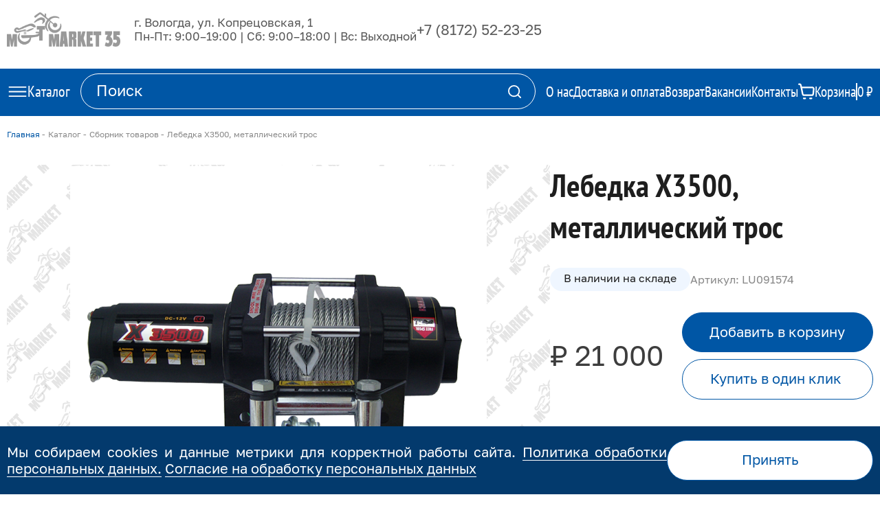

--- FILE ---
content_type: text/html; charset=utf-8
request_url: https://motomarket35.ru/catalog/sbornik-tovarov/nov-tsm013545-lebedka-x3500-metallicheskii-tros/
body_size: 35498
content:
<!DOCTYPE html>
<html lang="ru">
<head>
    
    <meta charset="UTF-8" />
    <meta http-equiv="X-UA-Compatible" content="IE=edge">
    <meta name="viewport" content="width=device-width, initial-scale=1" />
    <title>Лебедка X3500, металлический трос LU091574 в Вологде | Мотомаркет 35 Вологда мотосалон</title>
    <link rel="shortcut icon" href="/static/images/favicon.ico" type="image/ico" />
    <link rel="canonical" href="https://motomarket35.ru/catalog/sbornik-tovarov/nov-tsm013545-lebedka-x3500-metallicheskii-tros/"/>
    <meta name="robots" content="index, follow" />
    <meta name="description" content="Лебедка X3500, металлический трос. Подробнее читайте на сайте или узнавайте по телефону.">
    <meta name="keywords" content="снегоход вологда лодочный мотор Вологда прицеп вологда мотомаркет вологда купить мототехнику аодес поларис brp меркурий парсун ямаха экипировка клим скиду">
    <meta property="og:title" content="Лебедка X3500, металлический трос LU091574 в Вологде | Мотомаркет 35 Вологда мотосалон">
    <meta property="og:description" content="Лебедка X3500, металлический трос. Подробнее читайте на сайте или узнавайте по телефону.">
    <meta property="og:url" content="https://motomarket35.ru/catalog/sbornik-tovarov/nov-tsm013545-lebedka-x3500-metallicheskii-tros/"/>
    
        <meta property="og:image" content="https://motomarket35.ru/media/products/nov-tsm013545-lebedka-x3500-metallicheskii-tros/13261-640x0..png"/>
    
    <meta property="og:type" content="website" />

    <link rel="stylesheet" href="/static/fonts/Golos/stylesheet.css">
    <link rel="stylesheet" href="/static/fonts/PT%20Sans%20Narrow/stylesheet.css">

    <script src="https://code.jquery.com/jquery-3.7.1.min.js" integrity="sha256-/JqT3SQfawRcv/BIHPThkBvs0OEvtFFmqPF/lYI/Cxo=" crossorigin="anonymous"></script>
    <!-- Yandex.Metrika counter --> 
    <script type="text/javascript" > 
        (function(m,e,t,r,i,k,a){m[i]=m[i]||function(){(m[i].a=m[i].a||[]).push(arguments)}; m[i].l=1*new Date(); for (var j = 0; j < document.scripts.length; j++) {if (document.scripts[j].src === r) { return; }} k=e.createElement(t),a=e.getElementsByTagName(t)[0],k.async=1,k.src=r,a.parentNode.insertBefore(k,a)}) (window, document, "script", "https://mc.yandex.ru/metrika/tag.js", "ym"); ym(52385359, "init", { clickmap:true, trackLinks:true, accurateTrackBounce:true, webvisor:true, trackHash:true, ecommerce:"dataLayer" }); </script> <noscript><div><img src="https://mc.yandex.ru/watch/52385359" style="position:absolute; left:-9999px;" alt="" /></div></noscript>
    <!-- Yandex.Metrika counter -->
    <!-- Google Tag Manager -->
<script>(function(w,d,s,l,i){w[l]=w[l]||[];w[l].push({'gtm.start':
new Date().getTime(),event:'gtm.js'});var f=d.getElementsByTagName(s)[0],
j=d.createElement(s),dl=l!='dataLayer'?'&l='+l:'';j.async=true;j.src=
'https://www.googletagmanager.com/gtm.js?id='+i+dl;f.parentNode.insertBefore(j,f);
})(window,document,'script','dataLayer','GTM-PMCCSHL');</script>
<!-- End Google Tag Manager -->
<meta name="google-site-verification" content="google-site-verification="google-site-verification="KPifYFAGd_jars3upKEQV031Fj5uGCrWjCiIBi6E-R0" />
<meta name="yandex-verification" content="233b3df779749d78" />

<meta name="yandex-verification" content="8ff3dda97020e642" />

<meta name="google-site-verification" content="KPifYFAGd_jars3upKEQV031Fj5uGCrWjCiIBi6E-R0" />


<meta name="google-site-verification" content="UjoPZRrg2JTX4Mo6CG5OFs8nXWsbA_GqsLVD2R0lagg" />
    
    <link rel="stylesheet" href="/static/css/product.css">

    <!-- calltouch -->
    <script>
    (function(w,d,n,c){w.CalltouchDataObject=n;w[n]=function(){w[n]["callbacks"].push(arguments)};if(!w[n]["callbacks"]){w[n]["callbacks"]=[]}w[n]["loaded"]=false;if(typeof c!=="object"){c=[c]}w[n]["counters"]=c;for(var i=0;i<c.length;i+=1){p(c[i])}function p(cId){var a=d.getElementsByTagName("script")[0],s=d.createElement("script"),i=function(){a.parentNode.insertBefore(s,a)},m=typeof Array.prototype.find === 'function',n=m?"init-min.js":"init.js";s.async=true;s.src="https://mod.calltouch.ru/"+n+"?id="+cId;if(w.opera=="[object Opera]"){d.addEventListener("DOMContentLoaded",i,false)}else{i()}}})(window,document,"ct","6kkkifl1");
    </script>
    <!-- calltouch -->
</head>
<body>
    <header>
        <div class="header">
            
<div class="header--block block--desktop">
    <div class="header--top js-category-content-show">
        <div class="container">
            <div class="top--container">
                <a class="top--logo" href="/">
                    <img src="/static/images/motomarket35.ru.png" style="max-width: 165px;">
                </a>
                <div class="block--cities js-city-selected" style="display: none;">
                    <div class="city--selected js-toggle-status-handler">
                        <div class="selected--icon">
                            <svg>
                                <use href="/static/images/static-sprite.svg#city_selected_icon"></use>
                            </svg>
                        </div>
                        <div class="selected--label">Вологда</div>
                        <div class="selected--arrow">
                            <svg>
                                <use href="/static/images/sprite.svg#city_selected_arrow_icon"></use>
                            </svg>
                        </div>
                    </div>
                    <div class="city--list js-toggle-status-component">
                        <div class="list--container">
                            
                                <a class="list--item" href="http://motomarket35.ru/catalog/sbornik-tovarov/nov-tsm013545-lebedka-x3500-metallicheskii-tros/">
                                    Вологда
                                </a>
                            
                        </div>
                    </div>
                </div>
                <div class="top--info">
                    <div class="info--address">г. Вологда, ул. Копрецовская, 1</div>
                    <div class="info--worktime">Пн-Пт: 9:00–19:00 | Сб: 9:00–18:00 | Вс: Выходной</div>
                </div>
                <div class="top--call_block">
			<div class="call--phone"><a href="tel:+78172522325">+7 (8172) 52-23-25</a></div>
                    <!--<div class="call--button button--style-fill" data-micromodal-trigger="modal--call">Заказать звонок</div>-->
                </div>
            </div>
        </div>
    </div>

    <div class="cities--bottom js-city-model-select-desktop" style="display: none;">
        <p class="bottom--current">
            Ваш текущий город <span class="current--city">Вологда</span> ?
        </p>

        <div class="bottom--inputs">
            <div class="input--accept input--element js-city-model-select-accept">Да</div>
            <div class="input--another input--element js-city-model-select-another">Другой</div>
        </div>
    </div>

    <div class="js-category-block-selected">
        <div class="header--bottom js-category-content-show">
            <div class="container">
                <div class="bottom--container">
                    <div class="bottom--catalog js-toggle-status-handler">
                        <div class="catalog--icon">
                            <svg class="icon--inactive">
                                <use href="/static/images/sprite.svg#burger_icon"></use>
                            </svg>
                            <svg class="icon--active">
                                <use href="/static/images/sprite.svg#cross_cat_icon"></use>
                            </svg>
                        </div>
                        <div class="catalog--title">Каталог</div>
                    </div>
                    <form class="block--search js-search-form-block" method="GET" action="/catalog/search/" data-api="/catalog/search-api/">
                        <div class="search--container">
                            <input type="text" name="search" class="search--input" placeholder="Поиск">
                            <div class="search--submit js-search-form-link">
                                <svg>
                                    <use href="/static/images/sprite.svg#search_icon"></use>
                                </svg>
                            </div>
                        </div>
                        <div class="search--result js-field-search-result">
                        </div>
                    </form>
                    <div class="bottom--links">
                        <a href="/o-nas/" class="link--item">
                            <div class="item--label">О нас</div>
                        </a>
                        <a href="/dostavka-i-oplata/" class="link--item">
                            <div class="item--label">Доставка и оплата</div>
                        </a>
                        <a href="/vozvrat/" class="link--item">
                            <div class="item--label">Возврат</div>
                        </a>
                        <a href="/vakansii/" class="link--item">
                            <div class="item--label">Вакансии</div>
                        </a>
                        <a href="/contacts/" class="link--item">
                            <div class="item--label">Контакты</div>
                        </a>
                        <a href="/cart/" class="link--item item--cart js-cart-block">
                            <div class="cart--icon">
                                <svg>
                                    <use href="/static/images/sprite.svg#cart_icon"></use>
                                </svg>
                            </div>
                            <div class="cart--label">Корзина</div>
                            <div class="cart--divider"></div>
                            <div class="cart--price js-cart-block-sum">0 ₽</div>
                        </a>
                    </div>
                </div>
            </div>
        </div>
    
        <div class="desktop--block block--categories js-toggle-status-component">
            <div class="container">
                <div class="block--container">
                    
<div class="header--category-block js-category-select-block">
    <div class="block--overlay js-category-select-overlay"></div>
    <div class="block--container">

        <div class="block--categories">
            <div class="categories--container">
                <div class="categories--list js-category-select-scrollbar">
                    

                        
                            <a class="list--item js-category-select-handler" href="/catalog/snegokhody/" data-key="244">
                                <div class="item--icon">
                                    <svg>
                                        <use href="/static/images/sprite.svg#snegohody_icon""></use>
                                    </svg>
                                </div>
                                <div class="item--label">Снегоходы</div>
                            </a>
                        
                    

                        
                            <a class="list--item js-category-select-handler" href="/catalog/mototsikly/" data-key="274">
                                <div class="item--icon">
                                    <svg>
                                        <use href="/static/images/sprite.svg#moto_icon""></use>
                                    </svg>
                                </div>
                                <div class="item--label">Мотоциклы</div>
                            </a>
                        
                    

                        
                            <a class="list--item js-category-select-handler" href="/catalog/kvadrotsikly/" data-key="282">
                                <div class="item--icon">
                                    <svg>
                                        <use href="/static/images/sprite.svg#kvadro_icon""></use>
                                    </svg>
                                </div>
                                <div class="item--label">Квадроциклы</div>
                            </a>
                        
                    

                        
                            <a class="list--item js-category-select-handler" href="/catalog/gidrotsikly/" data-key="308">
                                <div class="item--icon">
                                    <svg>
                                        <use href="/static/images/sprite.svg#gidro_icon""></use>
                                    </svg>
                                </div>
                                <div class="item--label">Гидроциклы</div>
                            </a>
                        
                    

                        
                            <a class="list--item js-category-select-handler" href="/catalog/avto-pritsepy/" data-key="311">
                                <div class="item--icon">
                                    <svg>
                                        <use href="/static/images/sprite.svg#pricep_icon""></use>
                                    </svg>
                                </div>
                                <div class="item--label">Авто прицепы</div>
                            </a>
                        
                    

                        
                            <a class="list--item js-category-select-handler" href="/catalog/lodki-katera/" data-key="324">
                                <div class="item--icon">
                                    <svg>
                                        <use href="/static/images/sprite.svg#lodki_kater_icon""></use>
                                    </svg>
                                </div>
                                <div class="item--label">Лодки Катера</div>
                            </a>
                        
                    

                        
                            <a class="list--item js-category-select-handler" href="/catalog/lodochnye-motory/" data-key="343">
                                <div class="item--icon">
                                    <svg>
                                        <use href="/static/images/sprite.svg#lod_mot_icon""></use>
                                    </svg>
                                </div>
                                <div class="item--label">Лодочные моторы</div>
                            </a>
                        
                    

                        
                            <a class="list--item js-category-select-handler" href="/catalog/aksessuary-dlia-lodok/" data-key="358">
                                <div class="item--icon">
                                    <svg>
                                        <use href="/static/images/sprite.svg#akks_lodk_icon""></use>
                                    </svg>
                                </div>
                                <div class="item--label">Аксессуары для лодок</div>
                            </a>
                        
                    

                        
                            <a class="list--item js-category-select-handler" href="/catalog/masla-i-smazki/" data-key="398">
                                <div class="item--icon">
                                    <svg>
                                        <use href="/static/images/sprite.svg#masla_smazki_icon""></use>
                                    </svg>
                                </div>
                                <div class="item--label">Масла и смазки</div>
                            </a>
                        
                    

                        
                            <a class="list--item js-category-select-handler" href="/catalog/sadovaia-tekhnika-mtd/" data-key="413">
                                <div class="item--icon">
                                    <svg>
                                        <use href="/static/images/sprite.svg#sad_tech_icon""></use>
                                    </svg>
                                </div>
                                <div class="item--label">Садовая техника Yard Fox</div>
                            </a>
                        
                    

                        
                            <a class="list--item js-category-select-handler" href="/catalog/ekipirovka/" data-key="422">
                                <div class="item--icon">
                                    <svg>
                                        <use href="/static/images/sprite.svg#ekip_icon""></use>
                                    </svg>
                                </div>
                                <div class="item--label">Экипировка</div>
                            </a>
                        
                    

                        
                            <a class="list--item js-category-select-handler" href="/catalog/shlema/" data-key="492">
                                <div class="item--icon">
                                    <svg>
                                        <use href="/static/images/sprite.svg#schlem_icon""></use>
                                    </svg>
                                </div>
                                <div class="item--label">Шлема</div>
                            </a>
                        
                    

                        
                            <a class="list--item js-category-select-handler" href="/catalog/ochki/" data-key="504">
                                <div class="item--icon">
                                    <svg>
                                        <use href="/static/images/sprite.svg#ochki_icon""></use>
                                    </svg>
                                </div>
                                <div class="item--label">Очки</div>
                            </a>
                        
                    

                        
                            <a class="list--item js-category-select-handler" href="/catalog/otdykh-na-vode/" data-key="508">
                                <div class="item--icon">
                                    <svg>
                                        <use href="/static/images/sprite.svg#otd_na_vode_icon""></use>
                                    </svg>
                                </div>
                                <div class="item--label">Отдых на воде</div>
                            </a>
                        
                    

                        
                            <a class="list--item js-category-select-handler" href="/catalog/farkopy-dlia-avtomobilei/">
                                <div class="item--icon">
                                    <svg>
                                        <use href="/static/images/sprite.svg#farkop_icon"></use>
                                    </svg>
                                </div>
                                <div class="item--label">Фаркопы для автомобилей</div>
                            </a>
                        
                    

                        
                            <a class="list--item js-category-select-handler" href="/catalog/elektronika/" data-key="523">
                                <div class="item--icon">
                                    <svg>
                                        <use href="/static/images/sprite.svg#elektr_icon""></use>
                                    </svg>
                                </div>
                                <div class="item--label">Электроника</div>
                            </a>
                        
                    

                        
                            <a class="list--item js-category-select-handler" href="/catalog/zapchasti/" data-key="30045">
                                <div class="item--icon">
                                    <svg>
                                        <use href="/static/images/sprite.svg#""></use>
                                    </svg>
                                </div>
                                <div class="item--label">Запчасти</div>
                            </a>
                        
                    
                </div>
            </div>
        </div>

        <div class="categories--subcategories-scope">
            <div class="scope--list">

                

                    
                        <div class="list--item js-category-select-item js-category-select-scrollbar" data-key="244">

                            <div class="item--close js-category-select-clear">
                                <svg>
                                    <use href="/static/images/sprite.svg#cross_cat_icon"></use>
                                </svg>
                            </div>

                            <div class="item--subcategories">
                                <div class="subcategories--container">
                                    <div class="subcategories--list">
                                        
                                            <a class="list--item" href="/catalog/snegohody-odes/">
                                                <div class="item--label">Снегоходы AODES</div>
                                            </a>
                                        
                                            <a class="list--item" href="/catalog/snegokhody-polaris/">
                                                <div class="item--label">Снегоходы POLARIS</div>
                                            </a>
                                        
                                            <a class="list--item" href="/catalog/snegokhody-ski-doo/">
                                                <div class="item--label">Снегоходы SKI-DOO</div>
                                            </a>
                                        
                                            <a class="list--item" href="/catalog/snegokhody-lynx/">
                                                <div class="item--label">Снегоходы LYNX</div>
                                            </a>
                                        
                                            <a class="list--item" href="/catalog/snegokhody-stels/">
                                                <div class="item--label">Снегоходы STELS</div>
                                            </a>
                                        
                                            <a class="list--item" href="/catalog/snegokhody-irbis/">
                                                <div class="item--label">Снегоходы Ирбис</div>
                                            </a>
                                        
                                            <a class="list--item" href="/catalog/snegokhody-aksessuary-polaris/">
                                                <div class="item--label">Аксессуары Polaris</div>
                                            </a>
                                        
                                            <a class="list--item" href="/catalog/aksessuary-brp/">
                                                <div class="item--label">Аксессуары  BRP</div>
                                            </a>
                                        
                                            <a class="list--item" href="/catalog/aksessuary-dlia-snegokhodov/">
                                                <div class="item--label">Аксессуары для снегоходов</div>
                                            </a>
                                        
                                            <a class="list--item" href="/catalog/ruchki-mufty/">
                                                <div class="item--label">Ручки муфты</div>
                                            </a>
                                        
                                            <a class="list--item" href="/catalog/sumki-chekhly-kofry/">
                                                <div class="item--label">Сумки чехлы кофры</div>
                                            </a>
                                        
                                            <a class="list--item" href="/catalog/lopaty-snegokhodnye/">
                                                <div class="item--label">Лопаты снегоходные</div>
                                            </a>
                                        
                                            <a class="list--item" href="/catalog/remni-variatora/">
                                                <div class="item--label">Ремни вариатора</div>
                                            </a>
                                        
                                            <a class="list--item" href="/catalog/sani-snegokhodnye/">
                                                <div class="item--label">Сани снегоходные</div>
                                            </a>
                                        
                                            <a class="list--item" href="/catalog/traki-snegokhodnye/">
                                                <div class="item--label">Траки гусеницы снегоходные</div>
                                            </a>
                                        
                                            <a class="list--item" href="/catalog/tiuning-skinz/">
                                                <div class="item--label">Тюнинг SKINZ</div>
                                            </a>
                                        
                                            <a class="list--item" href="/catalog/rasshiriteli-lyzh/">
                                                <div class="item--label">Расширители лыж</div>
                                            </a>
                                        
                                            <a class="list--item" href="/catalog/nakleiki-na-snegokhody/">
                                                <div class="item--label">Наклейки на снегоходы</div>
                                            </a>
                                        
                                            <a class="list--item" href="/catalog/prostavki-rulia/">
                                                <div class="item--label">Проставки руля</div>
                                            </a>
                                        
                                            <a class="list--item" href="/catalog/snegokhody-transportirovka/">
                                                <div class="item--label">транспортировка</div>
                                            </a>
                                        
                                            <a class="list--item" href="/catalog/ruli-stropy/">
                                                <div class="item--label">Рули стропы</div>
                                            </a>
                                        
                                            <a class="list--item" href="/catalog/skrebki/">
                                                <div class="item--label">Скребки</div>
                                            </a>
                                        
                                            <a class="list--item" href="/catalog/tiuning-rossiia/">
                                                <div class="item--label">Бампера</div>
                                            </a>
                                        
                                    </div>
                                </div>
                            </div>
                        </div>
                    

                

                    
                        <div class="list--item js-category-select-item js-category-select-scrollbar" data-key="274">

                            <div class="item--close js-category-select-clear">
                                <svg>
                                    <use href="/static/images/sprite.svg#cross_cat_icon"></use>
                                </svg>
                            </div>

                            <div class="item--subcategories">
                                <div class="subcategories--container">
                                    <div class="subcategories--list">
                                        
                                            <a class="list--item" href="/catalog/mototsikly-regulmoto/">
                                                <div class="item--label">Мотоциклы REGULMOTO</div>
                                            </a>
                                        
                                            <a class="list--item" href="/catalog/mototsikly-bajaj/">
                                                <div class="item--label">Мотоциклы BAJAJ</div>
                                            </a>
                                        
                                            <a class="list--item" href="/catalog/motocikly-progasi/">
                                                <div class="item--label">Мотоциклы PROGASI</div>
                                            </a>
                                        
                                            <a class="list--item" href="/catalog/aksessuary/">
                                                <div class="item--label">Аксессуары</div>
                                            </a>
                                        
                                            <a class="list--item" href="/catalog/shiny-dlia-mototsiklov/">
                                                <div class="item--label">Шины для мотоциклов</div>
                                            </a>
                                        
                                            <a class="list--item" href="/catalog/tsepi-zvezdy/">
                                                <div class="item--label">Цепи звезды</div>
                                            </a>
                                        
                                    </div>
                                </div>
                            </div>
                        </div>
                    

                

                    
                        <div class="list--item js-category-select-item js-category-select-scrollbar" data-key="282">

                            <div class="item--close js-category-select-clear">
                                <svg>
                                    <use href="/static/images/sprite.svg#cross_cat_icon"></use>
                                </svg>
                            </div>

                            <div class="item--subcategories">
                                <div class="subcategories--container">
                                    <div class="subcategories--list">
                                        
                                            <a class="list--item" href="/catalog/kvadrotsikly-polaris/">
                                                <div class="item--label">Квадроциклы POLARIS</div>
                                            </a>
                                        
                                            <a class="list--item" href="/catalog/kvadrotsikly-can-am/">
                                                <div class="item--label">Квадроциклы CAN-AM</div>
                                            </a>
                                        
                                            <a class="list--item" href="/catalog/kvadrotsikly-odes/">
                                                <div class="item--label">Квадроциклы AODES</div>
                                            </a>
                                        
                                            <a class="list--item" href="/catalog/kvadrotsikly-stels/">
                                                <div class="item--label">Квадроциклы STELS</div>
                                            </a>
                                        
                                            <a class="list--item" href="/catalog/kvadrotsikl-hisun/">
                                                <div class="item--label">Квадроциклы HISUN</div>
                                            </a>
                                        
                                            <a class="list--item" href="/catalog/zashchity-na-kvadrotsikly/">
                                                <div class="item--label">Защиты на Квадроциклы</div>
                                            </a>
                                        
                                            <a class="list--item" href="/catalog/kanistry-ekstrim/">
                                                <div class="item--label">Канистры  Экстрим</div>
                                            </a>
                                        
                                            <a class="list--item" href="/catalog/kofry-atv/">
                                                <div class="item--label">Кофры АТВ</div>
                                            </a>
                                        
                                            <a class="list--item" href="/catalog/lebedki/">
                                                <div class="item--label">Лебедки</div>
                                            </a>
                                        
                                            <a class="list--item" href="/catalog/aksessuary-polaris/">
                                                <div class="item--label">Аксессуары  Polaris</div>
                                            </a>
                                        
                                            <a class="list--item" href="/catalog/rychagi-liftovka-vynosy-radiatora-shnorkel/">
                                                <div class="item--label">Рычаги лифтовка выносы радиатора шноркель</div>
                                            </a>
                                        
                                            <a class="list--item" href="/catalog/pritsepy-atv/">
                                                <div class="item--label">Прицепы АТВ</div>
                                            </a>
                                        
                                            <a class="list--item" href="/catalog/rasshiriteli-arok/">
                                                <div class="item--label">Расширители арок</div>
                                            </a>
                                        
                                            <a class="list--item" href="/catalog/svet-na-atv/">
                                                <div class="item--label">Свет на АТВ</div>
                                            </a>
                                        
                                            <a class="list--item" href="/catalog/shiny-diski-atv/">
                                                <div class="item--label">Шины Диски АТВ</div>
                                            </a>
                                        
                                            <a class="list--item" href="/catalog/aksessuary-can-am/">
                                                <div class="item--label">Аксессуары Can-Am</div>
                                            </a>
                                        
                                            <a class="list--item" href="/catalog/aksessuary-kolpin/">
                                                <div class="item--label">Аксессуары Kolpin</div>
                                            </a>
                                        
                                            <a class="list--item" href="/catalog/otvaly-dlia-atv/">
                                                <div class="item--label">Отвалы для АТВ</div>
                                            </a>
                                        
                                    </div>
                                </div>
                            </div>
                        </div>
                    

                

                    
                        <div class="list--item js-category-select-item js-category-select-scrollbar" data-key="308">

                            <div class="item--close js-category-select-clear">
                                <svg>
                                    <use href="/static/images/sprite.svg#cross_cat_icon"></use>
                                </svg>
                            </div>

                            <div class="item--subcategories">
                                <div class="subcategories--container">
                                    <div class="subcategories--list">
                                        
                                            <a class="list--item" href="/catalog/gidrotsikly-yamaha/">
                                                <div class="item--label">Гидроциклы YAMAHA</div>
                                            </a>
                                        
                                            <a class="list--item" href="/catalog/gidrotsikly-sea-doo/">
                                                <div class="item--label">Гидроциклы SEA-DOO</div>
                                            </a>
                                        
                                            <a class="list--item" href="/catalog/gidrotsikly-kawasaki/">
                                                <div class="item--label">Гидроциклы KAWASAKI</div>
                                            </a>
                                        
                                            <a class="list--item" href="/catalog/gidrocikly-sanj/">
                                                <div class="item--label">Гидроциклы SANJ</div>
                                            </a>
                                        
                                            <a class="list--item" href="/catalog/aksessuary-sea-doo/">
                                                <div class="item--label">Аксессуары Sea-Doo</div>
                                            </a>
                                        
                                    </div>
                                </div>
                            </div>
                        </div>
                    

                

                    
                        <div class="list--item js-category-select-item js-category-select-scrollbar" data-key="311">

                            <div class="item--close js-category-select-clear">
                                <svg>
                                    <use href="/static/images/sprite.svg#cross_cat_icon"></use>
                                </svg>
                            </div>

                            <div class="item--subcategories">
                                <div class="subcategories--container">
                                    <div class="subcategories--list">
                                        
                                            <a class="list--item" href="/catalog/pritsepy-lav/">
                                                <div class="item--label">Прицепы ЛАВ</div>
                                            </a>
                                        
                                            <a class="list--item" href="/catalog/pritsepy-mzsa/">
                                                <div class="item--label">Прицепы МЗСА</div>
                                            </a>
                                        
                                            <a class="list--item" href="/catalog/pritsepy-treiler/">
                                                <div class="item--label">Прицепы ТРЕЙЛЕР</div>
                                            </a>
                                        
                                    </div>
                                </div>
                            </div>
                        </div>
                    

                

                    
                        <div class="list--item js-category-select-item js-category-select-scrollbar" data-key="324">

                            <div class="item--close js-category-select-clear">
                                <svg>
                                    <use href="/static/images/sprite.svg#cross_cat_icon"></use>
                                </svg>
                            </div>

                            <div class="item--subcategories">
                                <div class="subcategories--container">
                                    <div class="subcategories--list">
                                        
                                            <a class="list--item" href="/catalog/lodki-victory-boats/">
                                                <div class="item--label">Лодки VICTORY</div>
                                            </a>
                                        
                                            <a class="list--item" href="/catalog/lodki-feniks/">
                                                <div class="item--label">Лодки ФЕНИКС</div>
                                            </a>
                                        
                                            <a class="list--item" href="/catalog/lodki-triera/">
                                                <div class="item--label">лодки TRIERA</div>
                                            </a>
                                        
                                            <a class="list--item" href="/catalog/lodki-xstream/">
                                                <div class="item--label">Лодки XSTREAM</div>
                                            </a>
                                        
                                            <a class="list--item" href="/catalog/lodki-reid/">
                                                <div class="item--label">Лодки Рейд</div>
                                            </a>
                                        
                                            <a class="list--item" href="/catalog/lodki-navigator/">
                                                <div class="item--label">Лодки НАВИГАТОР</div>
                                            </a>
                                        
                                            <a class="list--item" href="/catalog/lodki-gladiator/">
                                                <div class="item--label">Лодки GLADIATOR</div>
                                            </a>
                                        
                                    </div>
                                </div>
                            </div>
                        </div>
                    

                

                    
                        <div class="list--item js-category-select-item js-category-select-scrollbar" data-key="343">

                            <div class="item--close js-category-select-clear">
                                <svg>
                                    <use href="/static/images/sprite.svg#cross_cat_icon"></use>
                                </svg>
                            </div>

                            <div class="item--subcategories">
                                <div class="subcategories--container">
                                    <div class="subcategories--list">
                                        
                                            <a class="list--item" href="/catalog/dvigateli-mercury/">
                                                <div class="item--label">Лодочные моторы MERCURY</div>
                                            </a>
                                        
                                            <a class="list--item" href="/catalog/dvigateli-parsun/">
                                                <div class="item--label">Лодочные моторы PARSUN</div>
                                            </a>
                                        
                                            <a class="list--item" href="/catalog/elektromotory-motorguide-ot-mercury/">
                                                <div class="item--label">Электромоторы MotorGuide от Mercury</div>
                                            </a>
                                        
                                    </div>
                                </div>
                            </div>
                        </div>
                    

                

                    
                        <div class="list--item js-category-select-item js-category-select-scrollbar" data-key="358">

                            <div class="item--close js-category-select-clear">
                                <svg>
                                    <use href="/static/images/sprite.svg#cross_cat_icon"></use>
                                </svg>
                            </div>

                            <div class="item--subcategories">
                                <div class="subcategories--container">
                                    <div class="subcategories--list">
                                        
                                            <a class="list--item" href="/catalog/aksessuary-dlia-plm/">
                                                <div class="item--label">Аксессуары для ПЛМ</div>
                                            </a>
                                        
                                            <a class="list--item" href="/catalog/vinty-dlia-lodochnykh-motorov/">
                                                <div class="item--label">Винты для лодочных моторов</div>
                                            </a>
                                        
                                            <a class="list--item" href="/catalog/distantsiia/">
                                                <div class="item--label">Дистанция</div>
                                            </a>
                                        
                                            <a class="list--item" href="/catalog/nasosy-dlia-lodok/">
                                                <div class="item--label">Насосы для лодок</div>
                                            </a>
                                        
                                            <a class="list--item" href="/catalog/osushitelnaia-sistema/">
                                                <div class="item--label">Осушительная система</div>
                                            </a>
                                        
                                            <a class="list--item" href="/catalog/palubnoe-oborudovanie/">
                                                <div class="item--label">Палубное оборудование</div>
                                            </a>
                                        
                                            <a class="list--item" href="/catalog/pribory-kontrolia-dlia-plm/">
                                                <div class="item--label">Приборы контроля для плм</div>
                                            </a>
                                        
                                            <a class="list--item" href="/catalog/transportirovka/">
                                                <div class="item--label">Транспортировка</div>
                                            </a>
                                        
                                            <a class="list--item" href="/catalog/spasatelnye-sredstva/">
                                                <div class="item--label">Спасательные средства</div>
                                            </a>
                                        
                                            <a class="list--item" href="/catalog/toplivnye-sistemy/">
                                                <div class="item--label">Топливные системы</div>
                                            </a>
                                        
                                            <a class="list--item" href="/catalog/trantsevye-plity/">
                                                <div class="item--label">Транцевые плиты</div>
                                            </a>
                                        
                                            <a class="list--item" href="/catalog/chekhly-dlia-mototekhniki/">
                                                <div class="item--label">Чехлы для мототехники</div>
                                            </a>
                                        
                                            <a class="list--item" href="/catalog/elektrooborudovanie/">
                                                <div class="item--label">Электрооборудование</div>
                                            </a>
                                        
                                            <a class="list--item" href="/catalog/iakorno-shvartovnye-veshchi/">
                                                <div class="item--label">Якорно-швартовные вещи</div>
                                            </a>
                                        
                                            <a class="list--item" href="/catalog/prichalnye-sistemy/">
                                                <div class="item--label">Причальные системы</div>
                                            </a>
                                        
                                            <a class="list--item" href="/catalog/audiosistemy/">
                                                <div class="item--label">Аудиосистемы</div>
                                            </a>
                                        
                                    </div>
                                </div>
                            </div>
                        </div>
                    

                

                    
                        <div class="list--item js-category-select-item js-category-select-scrollbar" data-key="398">

                            <div class="item--close js-category-select-clear">
                                <svg>
                                    <use href="/static/images/sprite.svg#cross_cat_icon"></use>
                                </svg>
                            </div>

                            <div class="item--subcategories">
                                <div class="subcategories--container">
                                    <div class="subcategories--list">
                                        
                                            <a class="list--item" href="/catalog/masla-brp/">
                                                <div class="item--label">Масла BRP</div>
                                            </a>
                                        
                                            <a class="list--item" href="/catalog/masla-polaris/">
                                                <div class="item--label">Масла Polaris</div>
                                            </a>
                                        
                                            <a class="list--item" href="/catalog/masla-quicksilver/">
                                                <div class="item--label">Масла Quicksilver</div>
                                            </a>
                                        
                                            <a class="list--item" href="/catalog/masla-motul/">
                                                <div class="item--label">Масла Motul</div>
                                            </a>
                                        
                                            <a class="list--item" href="/catalog/maslo-hidea/">
                                                <div class="item--label">Масла HIDEA</div>
                                            </a>
                                        
                                            <a class="list--item" href="/catalog/masla-golfstream/">
                                                <div class="item--label">Масла Golfstream</div>
                                            </a>
                                        
                                            <a class="list--item" href="/catalog/masla-polymerium/">
                                                <div class="item--label">Масла POLYMERIUM</div>
                                            </a>
                                        
                                    </div>
                                </div>
                            </div>
                        </div>
                    

                

                    
                        <div class="list--item js-category-select-item js-category-select-scrollbar" data-key="413">

                            <div class="item--close js-category-select-clear">
                                <svg>
                                    <use href="/static/images/sprite.svg#cross_cat_icon"></use>
                                </svg>
                            </div>

                            <div class="item--subcategories">
                                <div class="subcategories--container">
                                    <div class="subcategories--list">
                                        
                                            <a class="list--item" href="/catalog/traktora-raidery/">
                                                <div class="item--label">Садовые трактора</div>
                                            </a>
                                        
                                            <a class="list--item" href="/catalog/gazonokosilki/">
                                                <div class="item--label">Газонокосилки</div>
                                            </a>
                                        
                                            <a class="list--item" href="/catalog/snegouborshchiki/">
                                                <div class="item--label">Снегоуборщики</div>
                                            </a>
                                        
                                            <a class="list--item" href="/catalog/raskhodniki/">
                                                <div class="item--label">Расходники</div>
                                            </a>
                                        
                                            <a class="list--item" href="/catalog/zap-chasti-mtd/">
                                                <div class="item--label">Зап. части МТД</div>
                                            </a>
                                        
                                    </div>
                                </div>
                            </div>
                        </div>
                    

                

                    
                        <div class="list--item js-category-select-item js-category-select-scrollbar" data-key="422">

                            <div class="item--close js-category-select-clear">
                                <svg>
                                    <use href="/static/images/sprite.svg#cross_cat_icon"></use>
                                </svg>
                            </div>

                            <div class="item--subcategories">
                                <div class="subcategories--container">
                                    <div class="subcategories--list">
                                        
                                            <a class="list--item" href="/catalog/ekipirovka-alpinestars/">
                                                <div class="item--label">Экипировка ALPINESTARS</div>
                                            </a>
                                        
                                            <a class="list--item" href="/catalog/ekipirovka-agvsport/">
                                                <div class="item--label">Экипировка AGVSPORT</div>
                                            </a>
                                        
                                            <a class="list--item" href="/catalog/ekipirovka-scott/">
                                                <div class="item--label">Экипировка SCOTT</div>
                                            </a>
                                        
                                            <a class="list--item" href="/catalog/ekipirovka-klim/">
                                                <div class="item--label">Экипировка KLIM</div>
                                            </a>
                                        
                                            <a class="list--item" href="/catalog/ekipirovka-ski-doo/">
                                                <div class="item--label">Экипировка Ski-Doo</div>
                                            </a>
                                        
                                            <a class="list--item" href="/catalog/ekipirovka-lynx/">
                                                <div class="item--label">Экипировка Lynx</div>
                                            </a>
                                        
                                            <a class="list--item" href="/catalog/ekipirovka-can-am/">
                                                <div class="item--label">Экипировка Can-am</div>
                                            </a>
                                        
                                            <a class="list--item" href="/catalog/ekipirovka-sea-doo/">
                                                <div class="item--label">Экипировка Sea-Doo</div>
                                            </a>
                                        
                                            <a class="list--item" href="/catalog/ekipirovka-polaris/">
                                                <div class="item--label">Экипировка POLARIS</div>
                                            </a>
                                        
                                            <a class="list--item" href="/catalog/ekipirovka-kawasaki/">
                                                <div class="item--label">Экипировка KAWASAKI</div>
                                            </a>
                                        
                                            <a class="list--item" href="/catalog/ekipirovka-finntrail/">
                                                <div class="item--label">Экипировка FINNTRAIL</div>
                                            </a>
                                        
                                            <a class="list--item" href="/catalog/ekipirovka-evs/">
                                                <div class="item--label">Экипировка EVS</div>
                                            </a>
                                        
                                            <a class="list--item" href="/catalog/ekipirovka-ixs/">
                                                <div class="item--label">Экипировка IXS</div>
                                            </a>
                                        
                                            <a class="list--item" href="/catalog/ekipirovka-fxr/">
                                                <div class="item--label">Экипировка FXR</div>
                                            </a>
                                        
                                            <a class="list--item" href="/catalog/ekipirovka-tobe/">
                                                <div class="item--label">Экипировка TOBE</div>
                                            </a>
                                        
                                            <a class="list--item" href="/catalog/ekipirovka-slednecks/">
                                                <div class="item--label">Экипировка SLEDNECKS</div>
                                            </a>
                                        
                                            <a class="list--item" href="/catalog/ekipirovka-thor/">
                                                <div class="item--label">Экипировка THOR</div>
                                            </a>
                                        
                                            <a class="list--item" href="/catalog/ekipirovka-mp-asu-yoko/">
                                                <div class="item--label">Экипировка MP-ASU, YOKO</div>
                                            </a>
                                        
                                            <a class="list--item" href="/catalog/ekipirovka-moteq/">
                                                <div class="item--label">Экипировка Moteq</div>
                                            </a>
                                        
                                            <a class="list--item" href="/catalog/ekipirovka-tcx/">
                                                <div class="item--label">Экипировка TCX</div>
                                            </a>
                                        
                                            <a class="list--item" href="/catalog/ekipirovka-spidi-sidi/">
                                                <div class="item--label">Экипировка SPIDI, SIDI</div>
                                            </a>
                                        
                                            <a class="list--item" href="/catalog/ekipirovka-sweep/">
                                                <div class="item--label">Экипировка SWEEP</div>
                                            </a>
                                        
                                            <a class="list--item" href="/catalog/zashchita-spiny-rus/">
                                                <div class="item--label">ЗАЩИТА спины Рус</div>
                                            </a>
                                        
                                            <a class="list--item" href="/catalog/ekipirovka-tiger/">
                                                <div class="item--label">Экипировка TIGER</div>
                                            </a>
                                        
                                            <a class="list--item" href="/catalog/ekipirovka-rsx/">
                                                <div class="item--label">Экипировка RSX</div>
                                            </a>
                                        
                                    </div>
                                </div>
                            </div>
                        </div>
                    

                

                    
                        <div class="list--item js-category-select-item js-category-select-scrollbar" data-key="492">

                            <div class="item--close js-category-select-clear">
                                <svg>
                                    <use href="/static/images/sprite.svg#cross_cat_icon"></use>
                                </svg>
                            </div>

                            <div class="item--subcategories">
                                <div class="subcategories--container">
                                    <div class="subcategories--list">
                                        
                                            <a class="list--item" href="/catalog/shlema-klim/">
                                                <div class="item--label">Шлема KLIM</div>
                                            </a>
                                        
                                            <a class="list--item" href="/catalog/shlema-airoh/">
                                                <div class="item--label">Шлема AIROH</div>
                                            </a>
                                        
                                            <a class="list--item" href="/catalog/shlema-scott/">
                                                <div class="item--label">Шлема SCOTT</div>
                                            </a>
                                        
                                            <a class="list--item" href="/catalog/shlema-oneal/">
                                                <div class="item--label">Шлема ONEAL</div>
                                            </a>
                                        
                                            <a class="list--item" href="/catalog/shlema-brp/">
                                                <div class="item--label">Шлема BRP</div>
                                            </a>
                                        
                                            <a class="list--item" href="/catalog/shlema-gsb/">
                                                <div class="item--label">Шлема GSB</div>
                                            </a>
                                        
                                            <a class="list--item" href="/catalog/shlema-hjc/">
                                                <div class="item--label">Шлема HJC</div>
                                            </a>
                                        
                                            <a class="list--item" href="/catalog/shlema-lazer/">
                                                <div class="item--label">Шлема LAZER</div>
                                            </a>
                                        
                                            <a class="list--item" href="/catalog/shlema-nolan/">
                                                <div class="item--label">Шлема NOLAN</div>
                                            </a>
                                        
                                            <a class="list--item" href="/catalog/shlema-509/">
                                                <div class="item--label">Шлема 509</div>
                                            </a>
                                        
                                            <a class="list--item" href="/catalog/shlema-rsk/">
                                                <div class="item--label">Шлема RSX</div>
                                            </a>
                                        
                                    </div>
                                </div>
                            </div>
                        </div>
                    

                

                    
                        <div class="list--item js-category-select-item js-category-select-scrollbar" data-key="504">

                            <div class="item--close js-category-select-clear">
                                <svg>
                                    <use href="/static/images/sprite.svg#cross_cat_icon"></use>
                                </svg>
                            </div>

                            <div class="item--subcategories">
                                <div class="subcategories--container">
                                    <div class="subcategories--list">
                                        
                                            <a class="list--item" href="/catalog/ochki-klim/">
                                                <div class="item--label">Очки KLIM</div>
                                            </a>
                                        
                                            <a class="list--item" href="/catalog/ochki-scott/">
                                                <div class="item--label">Очки SCOTT</div>
                                            </a>
                                        
                                            <a class="list--item" href="/catalog/ochki-polaris/">
                                                <div class="item--label">Очки POLARIS</div>
                                            </a>
                                        
                                            <a class="list--item" href="/catalog/ochki-lynx-ski-doo/">
                                                <div class="item--label">Очки Lynx Ski Doo</div>
                                            </a>
                                        
                                            <a class="list--item" href="/catalog/ochki-rsx/">
                                                <div class="item--label">Очки RSX</div>
                                            </a>
                                        
                                    </div>
                                </div>
                            </div>
                        </div>
                    

                

                    
                        <div class="list--item js-category-select-item js-category-select-scrollbar" data-key="508">

                            <div class="item--close js-category-select-clear">
                                <svg>
                                    <use href="/static/images/sprite.svg#cross_cat_icon"></use>
                                </svg>
                            </div>

                            <div class="item--subcategories">
                                <div class="subcategories--container">
                                    <div class="subcategories--list">
                                        
                                            <a class="list--item" href="/catalog/naduvnye-ballony/">
                                                <div class="item--label">Надувные баллоны</div>
                                            </a>
                                        
                                            <a class="list--item" href="/catalog/veikbordy/">
                                                <div class="item--label">Вейкборды</div>
                                            </a>
                                        
                                            <a class="list--item" href="/catalog/vodnye-lyzhi/">
                                                <div class="item--label">Водные лыжи</div>
                                            </a>
                                        
                                            <a class="list--item" href="/catalog/odezhda-na-vode/">
                                                <div class="item--label">Одежда на воде</div>
                                            </a>
                                        
                                            <a class="list--item" href="/catalog/faly-i-trosa/">
                                                <div class="item--label">Фалы и троса</div>
                                            </a>
                                        
                                            <a class="list--item" href="/catalog/zashchitnye-chekhly-aquapac/">
                                                <div class="item--label">Защитные чехлы Aquapac</div>
                                            </a>
                                        
                                    </div>
                                </div>
                            </div>
                        </div>
                    

                

                    

                

                    
                        <div class="list--item js-category-select-item js-category-select-scrollbar" data-key="523">

                            <div class="item--close js-category-select-clear">
                                <svg>
                                    <use href="/static/images/sprite.svg#cross_cat_icon"></use>
                                </svg>
                            </div>

                            <div class="item--subcategories">
                                <div class="subcategories--container">
                                    <div class="subcategories--list">
                                        
                                            <a class="list--item" href="/catalog/navigatory/">
                                                <div class="item--label">Навигаторы</div>
                                            </a>
                                        
                                            <a class="list--item" href="/catalog/ekholoty/">
                                                <div class="item--label">Эхолоты</div>
                                            </a>
                                        
                                    </div>
                                </div>
                            </div>
                        </div>
                    

                

                    
                        <div class="list--item js-category-select-item js-category-select-scrollbar" data-key="30045">

                            <div class="item--close js-category-select-clear">
                                <svg>
                                    <use href="/static/images/sprite.svg#cross_cat_icon"></use>
                                </svg>
                            </div>

                            <div class="item--subcategories">
                                <div class="subcategories--container">
                                    <div class="subcategories--list">
                                        
                                            <a class="list--item" href="/catalog/akkumuliatory/">
                                                <div class="item--label">Аккумуляторы</div>
                                            </a>
                                        
                                            <a class="list--item" href="/catalog/zapchasti-arctic-cat/">
                                                <div class="item--label">Запчасти Arctic Cat</div>
                                            </a>
                                        
                                            <a class="list--item" href="/catalog/zapchasti-brp/">
                                                <div class="item--label">Запчасти BRP</div>
                                            </a>
                                        
                                            <a class="list--item" href="/catalog/zapchasti-honda/">
                                                <div class="item--label">Запчасти Honda</div>
                                            </a>
                                        
                                            <a class="list--item" href="/catalog/zapchasti-kawasaki/">
                                                <div class="item--label">Запчасти Kawasaki</div>
                                            </a>
                                        
                                            <a class="list--item" href="/catalog/zapchasti-mercury/">
                                                <div class="item--label">Запчасти Mercury</div>
                                            </a>
                                        
                                            <a class="list--item" href="/catalog/zapchasti-tohatsu/">
                                                <div class="item--label">Запчасти Tohatsu</div>
                                            </a>
                                        
                                            <a class="list--item" href="/catalog/zapchasti-polaris/">
                                                <div class="item--label">Запчасти Polaris</div>
                                            </a>
                                        
                                            <a class="list--item" href="/catalog/zapchasti-yamaha/">
                                                <div class="item--label">Запчасти Yamaha</div>
                                            </a>
                                        
                                            <a class="list--item" href="/catalog/krylchatki/">
                                                <div class="item--label">Крыльчатки</div>
                                            </a>
                                        
                                            <a class="list--item" href="/catalog/svechi-zazhiganiia/">
                                                <div class="item--label">Свечи зажигания</div>
                                            </a>
                                        
                                            <a class="list--item" href="/catalog/semniki-variatorov/">
                                                <div class="item--label">Съемники вариаторов</div>
                                            </a>
                                        
                                            <a class="list--item" href="/catalog/filtra/">
                                                <div class="item--label">Фильтра</div>
                                            </a>
                                        
                                    </div>
                                </div>
                            </div>
                        </div>
                    

                

            </div>
        </div>
    </div>
</div>

<script>
    function clear_car_menu() {
        let items_menu = document.querySelectorAll('.js-category-select-item');
        items_menu.forEach(element => {
            element.classList.remove('active');    
        });
    }
    $('.js-category-select-handler').mouseenter(function() {
        clear_car_menu();

        console.log($(this).attr('data-key'));

        if($(this).attr('data-key') != undefined) {
            $('.js-category-select-item[data-key='+ $(this).attr('data-key') +']').addClass('active');
        }
        else {
            clear_car_menu();
        }
    });

    $(document).on('click', '.bottom--catalog', function() {
        clear_car_menu();
    });
</script>
                </div>
            </div>
        </div>
    </div>
</div>

            
<div class="header--block block--mobile js-mobile-header-block">
    <div class="header--top">
        <div class="top--container">
            <a class="top--logo" href="/">
                <img src="/static/images/motomarket35.ru.png">
            </a>

            <div class="mobile--container">
                <a class="mobile--cart mobile--element js-cart-block" href="/cart/">
                    <svg>
                        <use href="/static/images/sprite.svg#cart_icon"></use>
                    </svg>
                    
                        <div class="cart--value js-cart-block-count-more">0</div>
                    
                </a>
                <div class="mobile--call mobile--element" data-micromodal-trigger="modal--call">
                    <svg>
                        <use href="/static/images/sprite.svg#call_icon"></use>
                    </svg>
                </div>
                <div class="mobile--open-list mobile--element js-mobile-header-sidebar-open">
                    <svg class="svg-open">
                        <use href="/static/images/sprite.svg#cross_cat_icon"></use>
                    </svg>
                    <svg class="svg-default">
                        <use href="/static/images/sprite.svg#burger_icon"></use>
                    </svg>
                </div>
            </div>
        </div>
    </div>
</div>

            
<div class="header--block block--sidebar js-mobile-header-sidebar">
    <div class="sidebar--container">
        
        <form class="block--search-container js-search-form-block" method="GET" action="/catalog/search/" data-api="/catalog/search-api/">
            <div class="block--search">
                <div class="search--container">
                    <input type="text" name="search" class="search--input" placeholder="Поиск">
                    <div class="search--submit js-search-form-link">
                        <svg>
                            <use href="/static/images/sprite.svg#search_icon"></use>
                        </svg>
                    </div>
                </div>
            </div>
            <div class="search--result js-field-search-result">
            </div>
        </form>


        <div class="sidebar--dynamic js-window-selection-root">

            <div class="dynamic--container">
                <div class="dynamic--item item--city-selected js-window-selection-choose" data-key="cities" style="display: none;">
                    <div class="block--cities">
                        <div class="city--selected">
                            <div class="selected--icon">
                                <svg>
                                    <use href="/static/images/static-sprite.svg#city_selected_icon"></use>
                                </svg>
                            </div>
                            <div class="selected--label">Вологда</div>
                        </div>
                    </div>
                </div>

                <div class="dynamic--item item--categories-list block--categories-list">
                    <div class="categories--list">
                        <div class="list--container">
                            

                                
                                    <div class="list--item js-window-selection-choose" data-key="category_244">
                                        <div class="item--icon">
                                            <svg>
                                                <use href="/static/images/sprite.svg#snegohody_icon"></use>
                                            </svg>
                                        </div>
                                        <div class="item--title">Снегоходы</div>
                                        <div class="item--arrow">
                                            <svg>
                                                <use href="/static/images/sprite.svg#sidebar_category_arrow"></use>
                                            </svg>
                                        </div>
                                    </div>
                                

                            

                                
                                    <div class="list--item js-window-selection-choose" data-key="category_274">
                                        <div class="item--icon">
                                            <svg>
                                                <use href="/static/images/sprite.svg#moto_icon"></use>
                                            </svg>
                                        </div>
                                        <div class="item--title">Мотоциклы</div>
                                        <div class="item--arrow">
                                            <svg>
                                                <use href="/static/images/sprite.svg#sidebar_category_arrow"></use>
                                            </svg>
                                        </div>
                                    </div>
                                

                            

                                
                                    <div class="list--item js-window-selection-choose" data-key="category_282">
                                        <div class="item--icon">
                                            <svg>
                                                <use href="/static/images/sprite.svg#kvadro_icon"></use>
                                            </svg>
                                        </div>
                                        <div class="item--title">Квадроциклы</div>
                                        <div class="item--arrow">
                                            <svg>
                                                <use href="/static/images/sprite.svg#sidebar_category_arrow"></use>
                                            </svg>
                                        </div>
                                    </div>
                                

                            

                                
                                    <div class="list--item js-window-selection-choose" data-key="category_308">
                                        <div class="item--icon">
                                            <svg>
                                                <use href="/static/images/sprite.svg#gidro_icon"></use>
                                            </svg>
                                        </div>
                                        <div class="item--title">Гидроциклы</div>
                                        <div class="item--arrow">
                                            <svg>
                                                <use href="/static/images/sprite.svg#sidebar_category_arrow"></use>
                                            </svg>
                                        </div>
                                    </div>
                                

                            

                                
                                    <div class="list--item js-window-selection-choose" data-key="category_311">
                                        <div class="item--icon">
                                            <svg>
                                                <use href="/static/images/sprite.svg#pricep_icon"></use>
                                            </svg>
                                        </div>
                                        <div class="item--title">Авто прицепы</div>
                                        <div class="item--arrow">
                                            <svg>
                                                <use href="/static/images/sprite.svg#sidebar_category_arrow"></use>
                                            </svg>
                                        </div>
                                    </div>
                                

                            

                                
                                    <div class="list--item js-window-selection-choose" data-key="category_324">
                                        <div class="item--icon">
                                            <svg>
                                                <use href="/static/images/sprite.svg#lodki_kater_icon"></use>
                                            </svg>
                                        </div>
                                        <div class="item--title">Лодки Катера</div>
                                        <div class="item--arrow">
                                            <svg>
                                                <use href="/static/images/sprite.svg#sidebar_category_arrow"></use>
                                            </svg>
                                        </div>
                                    </div>
                                

                            

                                
                                    <div class="list--item js-window-selection-choose" data-key="category_343">
                                        <div class="item--icon">
                                            <svg>
                                                <use href="/static/images/sprite.svg#lod_mot_icon"></use>
                                            </svg>
                                        </div>
                                        <div class="item--title">Лодочные моторы</div>
                                        <div class="item--arrow">
                                            <svg>
                                                <use href="/static/images/sprite.svg#sidebar_category_arrow"></use>
                                            </svg>
                                        </div>
                                    </div>
                                

                            

                                
                                    <div class="list--item js-window-selection-choose" data-key="category_358">
                                        <div class="item--icon">
                                            <svg>
                                                <use href="/static/images/sprite.svg#akks_lodk_icon"></use>
                                            </svg>
                                        </div>
                                        <div class="item--title">Аксессуары для лодок</div>
                                        <div class="item--arrow">
                                            <svg>
                                                <use href="/static/images/sprite.svg#sidebar_category_arrow"></use>
                                            </svg>
                                        </div>
                                    </div>
                                

                            

                                
                                    <div class="list--item js-window-selection-choose" data-key="category_398">
                                        <div class="item--icon">
                                            <svg>
                                                <use href="/static/images/sprite.svg#masla_smazki_icon"></use>
                                            </svg>
                                        </div>
                                        <div class="item--title">Масла и смазки</div>
                                        <div class="item--arrow">
                                            <svg>
                                                <use href="/static/images/sprite.svg#sidebar_category_arrow"></use>
                                            </svg>
                                        </div>
                                    </div>
                                

                            

                                
                                    <div class="list--item js-window-selection-choose" data-key="category_413">
                                        <div class="item--icon">
                                            <svg>
                                                <use href="/static/images/sprite.svg#sad_tech_icon"></use>
                                            </svg>
                                        </div>
                                        <div class="item--title">Садовая техника Yard Fox</div>
                                        <div class="item--arrow">
                                            <svg>
                                                <use href="/static/images/sprite.svg#sidebar_category_arrow"></use>
                                            </svg>
                                        </div>
                                    </div>
                                

                            

                                
                                    <div class="list--item js-window-selection-choose" data-key="category_422">
                                        <div class="item--icon">
                                            <svg>
                                                <use href="/static/images/sprite.svg#ekip_icon"></use>
                                            </svg>
                                        </div>
                                        <div class="item--title">Экипировка</div>
                                        <div class="item--arrow">
                                            <svg>
                                                <use href="/static/images/sprite.svg#sidebar_category_arrow"></use>
                                            </svg>
                                        </div>
                                    </div>
                                

                            

                                
                                    <div class="list--item js-window-selection-choose" data-key="category_492">
                                        <div class="item--icon">
                                            <svg>
                                                <use href="/static/images/sprite.svg#schlem_icon"></use>
                                            </svg>
                                        </div>
                                        <div class="item--title">Шлема</div>
                                        <div class="item--arrow">
                                            <svg>
                                                <use href="/static/images/sprite.svg#sidebar_category_arrow"></use>
                                            </svg>
                                        </div>
                                    </div>
                                

                            

                                
                                    <div class="list--item js-window-selection-choose" data-key="category_504">
                                        <div class="item--icon">
                                            <svg>
                                                <use href="/static/images/sprite.svg#ochki_icon"></use>
                                            </svg>
                                        </div>
                                        <div class="item--title">Очки</div>
                                        <div class="item--arrow">
                                            <svg>
                                                <use href="/static/images/sprite.svg#sidebar_category_arrow"></use>
                                            </svg>
                                        </div>
                                    </div>
                                

                            

                                
                                    <div class="list--item js-window-selection-choose" data-key="category_508">
                                        <div class="item--icon">
                                            <svg>
                                                <use href="/static/images/sprite.svg#otd_na_vode_icon"></use>
                                            </svg>
                                        </div>
                                        <div class="item--title">Отдых на воде</div>
                                        <div class="item--arrow">
                                            <svg>
                                                <use href="/static/images/sprite.svg#sidebar_category_arrow"></use>
                                            </svg>
                                        </div>
                                    </div>
                                

                            

                                
                                    <a href="/catalog/farkopy-dlia-avtomobilei/" class="list--item">
                                        <div class="item--icon">
                                            <svg>
                                                <use href="/static/images/sprite.svg#farkop_icon"></use>
                                            </svg>
                                        </div>
                                        <div class="item--title">Фаркопы для автомобилей</div>
                                    </a>
                                

                            

                                
                                    <div class="list--item js-window-selection-choose" data-key="category_523">
                                        <div class="item--icon">
                                            <svg>
                                                <use href="/static/images/sprite.svg#elektr_icon"></use>
                                            </svg>
                                        </div>
                                        <div class="item--title">Электроника</div>
                                        <div class="item--arrow">
                                            <svg>
                                                <use href="/static/images/sprite.svg#sidebar_category_arrow"></use>
                                            </svg>
                                        </div>
                                    </div>
                                

                            

                                
                                    <div class="list--item js-window-selection-choose" data-key="category_30045">
                                        <div class="item--icon">
                                            <svg>
                                                <use href="/static/images/sprite.svg#"></use>
                                            </svg>
                                        </div>
                                        <div class="item--title">Запчасти</div>
                                        <div class="item--arrow">
                                            <svg>
                                                <use href="/static/images/sprite.svg#sidebar_category_arrow"></use>
                                            </svg>
                                        </div>
                                    </div>
                                

                            
                        </div>
                    </div>
                </div>

                <div class="dynamic--item item--contacts">
                    <div class="contact--item item--address">г. Вологда, ул. Копрецовская, 1</div>
                    <div class="contact--item item--worktime">Пн-Пт: 10:00–19:00<br>Сб: 10:00–18:00<br>Вс: Выходной</div>
                    <div class="contact--item item--call">
                        <div class="call--phone">
                            <div class="phone--icon">
                                <svg>
                                    <use href="/static/images/sprite.svg#call_icon"></use>
                                </svg>
                            </div>
                            <div class="phone--value"><a href="tel:+78172522325">+7 (8172) 52-23-25</a></div>
                        </div>
                        <div class="call--button button--style-fill" data-micromodal-trigger="modal--call">
                            Заказать звонок
                        </div>
                    </div>
                </div>
            </div>

            <div class="dynamic--move_container">
                
                    
<div class="move--item js-window-selection-moveItem" data-key="category_244">
    <div class="item--container">
        <div class="item--prev">
            <div class="prev--arrow">
                <svg>
                    <use href="/static/images/sprite.svg#arrow_long_icon"></use>
                </svg>
            </div>
            <div class="prev--label js-window-selection-moveItem-prev">Назад</div>
        </div>
        <div class="block--categories-list">
            <div class="categories--list">
                <div class="list--container">
                    

                        
                            <a class="list--item" href="/catalog/snegohody-odes/">
                                <div class="item--title">Снегоходы AODES</div>
                            </a>
                        
                    

                        
                            <a class="list--item" href="/catalog/snegokhody-polaris/">
                                <div class="item--title">Снегоходы POLARIS</div>
                            </a>
                        
                    

                        
                            <a class="list--item" href="/catalog/snegokhody-ski-doo/">
                                <div class="item--title">Снегоходы SKI-DOO</div>
                            </a>
                        
                    

                        
                            <a class="list--item" href="/catalog/snegokhody-lynx/">
                                <div class="item--title">Снегоходы LYNX</div>
                            </a>
                        
                    

                        
                            <a class="list--item" href="/catalog/snegokhody-stels/">
                                <div class="item--title">Снегоходы STELS</div>
                            </a>
                        
                    

                        
                            <a class="list--item" href="/catalog/snegokhody-irbis/">
                                <div class="item--title">Снегоходы Ирбис</div>
                            </a>
                        
                    

                        
                            <a class="list--item" href="/catalog/snegokhody-aksessuary-polaris/">
                                <div class="item--title">Аксессуары Polaris</div>
                            </a>
                        
                    

                        
                            <a class="list--item" href="/catalog/aksessuary-brp/">
                                <div class="item--title">Аксессуары  BRP</div>
                            </a>
                        
                    

                        
                            <a class="list--item" href="/catalog/aksessuary-dlia-snegokhodov/">
                                <div class="item--title">Аксессуары для снегоходов</div>
                            </a>
                        
                    

                        
                            <a class="list--item" href="/catalog/ruchki-mufty/">
                                <div class="item--title">Ручки муфты</div>
                            </a>
                        
                    

                        
                            <a class="list--item" href="/catalog/sumki-chekhly-kofry/">
                                <div class="item--title">Сумки чехлы кофры</div>
                            </a>
                        
                    

                        
                            <a class="list--item" href="/catalog/lopaty-snegokhodnye/">
                                <div class="item--title">Лопаты снегоходные</div>
                            </a>
                        
                    

                        
                            <div class="list--item js-window-selection-choose" data-key="category_31659">
                                <div class="item--title">Ремни вариатора</div>
                                <div class="item--arrow">
                                    <svg>
                                        <use href="/static/images/sprite.svg#sidebar_category_arrow"></use>
                                    </svg>
                                </div>
                            </div>
                        
                    

                        
                            <div class="list--item js-window-selection-choose" data-key="category_31661">
                                <div class="item--title">Сани снегоходные</div>
                                <div class="item--arrow">
                                    <svg>
                                        <use href="/static/images/sprite.svg#sidebar_category_arrow"></use>
                                    </svg>
                                </div>
                            </div>
                        
                    

                        
                            <div class="list--item js-window-selection-choose" data-key="category_31663">
                                <div class="item--title">Траки гусеницы снегоходные</div>
                                <div class="item--arrow">
                                    <svg>
                                        <use href="/static/images/sprite.svg#sidebar_category_arrow"></use>
                                    </svg>
                                </div>
                            </div>
                        
                    

                        
                            <a class="list--item" href="/catalog/tiuning-skinz/">
                                <div class="item--title">Тюнинг SKINZ</div>
                            </a>
                        
                    

                        
                            <a class="list--item" href="/catalog/rasshiriteli-lyzh/">
                                <div class="item--title">Расширители лыж</div>
                            </a>
                        
                    

                        
                            <a class="list--item" href="/catalog/nakleiki-na-snegokhody/">
                                <div class="item--title">Наклейки на снегоходы</div>
                            </a>
                        
                    

                        
                            <a class="list--item" href="/catalog/prostavki-rulia/">
                                <div class="item--title">Проставки руля</div>
                            </a>
                        
                    

                        
                            <a class="list--item" href="/catalog/snegokhody-transportirovka/">
                                <div class="item--title">транспортировка</div>
                            </a>
                        
                    

                        
                            <a class="list--item" href="/catalog/ruli-stropy/">
                                <div class="item--title">Рули стропы</div>
                            </a>
                        
                    

                        
                            <a class="list--item" href="/catalog/skrebki/">
                                <div class="item--title">Скребки</div>
                            </a>
                        
                    

                        
                            <a class="list--item" href="/catalog/tiuning-rossiia/">
                                <div class="item--title">Бампера</div>
                            </a>
                        
                    
                </div>
            </div>
        </div>
    </div>
</div>
                
                    
<div class="move--item js-window-selection-moveItem" data-key="category_31950">
    <div class="item--container">
        <div class="item--prev">
            <div class="prev--arrow">
                <svg>
                    <use href="/static/images/sprite.svg#arrow_long_icon"></use>
                </svg>
            </div>
            <div class="prev--label js-window-selection-moveItem-prev">Назад</div>
        </div>
        <div class="block--categories-list">
            <div class="categories--list">
                <div class="list--container">
                    
                </div>
            </div>
        </div>
    </div>
</div>
                
                    
<div class="move--item js-window-selection-moveItem" data-key="category_31649">
    <div class="item--container">
        <div class="item--prev">
            <div class="prev--arrow">
                <svg>
                    <use href="/static/images/sprite.svg#arrow_long_icon"></use>
                </svg>
            </div>
            <div class="prev--label js-window-selection-moveItem-prev">Назад</div>
        </div>
        <div class="block--categories-list">
            <div class="categories--list">
                <div class="list--container">
                    
                </div>
            </div>
        </div>
    </div>
</div>
                
                    
<div class="move--item js-window-selection-moveItem" data-key="category_31651">
    <div class="item--container">
        <div class="item--prev">
            <div class="prev--arrow">
                <svg>
                    <use href="/static/images/sprite.svg#arrow_long_icon"></use>
                </svg>
            </div>
            <div class="prev--label js-window-selection-moveItem-prev">Назад</div>
        </div>
        <div class="block--categories-list">
            <div class="categories--list">
                <div class="list--container">
                    
                </div>
            </div>
        </div>
    </div>
</div>
                
                    
<div class="move--item js-window-selection-moveItem" data-key="category_31648">
    <div class="item--container">
        <div class="item--prev">
            <div class="prev--arrow">
                <svg>
                    <use href="/static/images/sprite.svg#arrow_long_icon"></use>
                </svg>
            </div>
            <div class="prev--label js-window-selection-moveItem-prev">Назад</div>
        </div>
        <div class="block--categories-list">
            <div class="categories--list">
                <div class="list--container">
                    
                </div>
            </div>
        </div>
    </div>
</div>
                
                    
<div class="move--item js-window-selection-moveItem" data-key="category_31854">
    <div class="item--container">
        <div class="item--prev">
            <div class="prev--arrow">
                <svg>
                    <use href="/static/images/sprite.svg#arrow_long_icon"></use>
                </svg>
            </div>
            <div class="prev--label js-window-selection-moveItem-prev">Назад</div>
        </div>
        <div class="block--categories-list">
            <div class="categories--list">
                <div class="list--container">
                    
                </div>
            </div>
        </div>
    </div>
</div>
                
                    
<div class="move--item js-window-selection-moveItem" data-key="category_31779">
    <div class="item--container">
        <div class="item--prev">
            <div class="prev--arrow">
                <svg>
                    <use href="/static/images/sprite.svg#arrow_long_icon"></use>
                </svg>
            </div>
            <div class="prev--label js-window-selection-moveItem-prev">Назад</div>
        </div>
        <div class="block--categories-list">
            <div class="categories--list">
                <div class="list--container">
                    
                </div>
            </div>
        </div>
    </div>
</div>
                
                    
<div class="move--item js-window-selection-moveItem" data-key="category_31655">
    <div class="item--container">
        <div class="item--prev">
            <div class="prev--arrow">
                <svg>
                    <use href="/static/images/sprite.svg#arrow_long_icon"></use>
                </svg>
            </div>
            <div class="prev--label js-window-selection-moveItem-prev">Назад</div>
        </div>
        <div class="block--categories-list">
            <div class="categories--list">
                <div class="list--container">
                    
                </div>
            </div>
        </div>
    </div>
</div>
                
                    
<div class="move--item js-window-selection-moveItem" data-key="category_31654">
    <div class="item--container">
        <div class="item--prev">
            <div class="prev--arrow">
                <svg>
                    <use href="/static/images/sprite.svg#arrow_long_icon"></use>
                </svg>
            </div>
            <div class="prev--label js-window-selection-moveItem-prev">Назад</div>
        </div>
        <div class="block--categories-list">
            <div class="categories--list">
                <div class="list--container">
                    
                </div>
            </div>
        </div>
    </div>
</div>
                
                    
<div class="move--item js-window-selection-moveItem" data-key="category_31653">
    <div class="item--container">
        <div class="item--prev">
            <div class="prev--arrow">
                <svg>
                    <use href="/static/images/sprite.svg#arrow_long_icon"></use>
                </svg>
            </div>
            <div class="prev--label js-window-selection-moveItem-prev">Назад</div>
        </div>
        <div class="block--categories-list">
            <div class="categories--list">
                <div class="list--container">
                    
                </div>
            </div>
        </div>
    </div>
</div>
                
                    
<div class="move--item js-window-selection-moveItem" data-key="category_31656">
    <div class="item--container">
        <div class="item--prev">
            <div class="prev--arrow">
                <svg>
                    <use href="/static/images/sprite.svg#arrow_long_icon"></use>
                </svg>
            </div>
            <div class="prev--label js-window-selection-moveItem-prev">Назад</div>
        </div>
        <div class="block--categories-list">
            <div class="categories--list">
                <div class="list--container">
                    
                </div>
            </div>
        </div>
    </div>
</div>
                
                    
<div class="move--item js-window-selection-moveItem" data-key="category_31657">
    <div class="item--container">
        <div class="item--prev">
            <div class="prev--arrow">
                <svg>
                    <use href="/static/images/sprite.svg#arrow_long_icon"></use>
                </svg>
            </div>
            <div class="prev--label js-window-selection-moveItem-prev">Назад</div>
        </div>
        <div class="block--categories-list">
            <div class="categories--list">
                <div class="list--container">
                    
                </div>
            </div>
        </div>
    </div>
</div>
                
                    
<div class="move--item js-window-selection-moveItem" data-key="category_31658">
    <div class="item--container">
        <div class="item--prev">
            <div class="prev--arrow">
                <svg>
                    <use href="/static/images/sprite.svg#arrow_long_icon"></use>
                </svg>
            </div>
            <div class="prev--label js-window-selection-moveItem-prev">Назад</div>
        </div>
        <div class="block--categories-list">
            <div class="categories--list">
                <div class="list--container">
                    
                </div>
            </div>
        </div>
    </div>
</div>
                
                    
<div class="move--item js-window-selection-moveItem" data-key="category_31659">
    <div class="item--container">
        <div class="item--prev">
            <div class="prev--arrow">
                <svg>
                    <use href="/static/images/sprite.svg#arrow_long_icon"></use>
                </svg>
            </div>
            <div class="prev--label js-window-selection-moveItem-prev">Назад</div>
        </div>
        <div class="block--categories-list">
            <div class="categories--list">
                <div class="list--container">
                    

                        
                            <a class="list--item" href="/catalog/remni-brp/">
                                <div class="item--title">Ремни BRP</div>
                            </a>
                        
                    

                        
                            <a class="list--item" href="/catalog/remni-polaris/">
                                <div class="item--title">Ремни Polaris</div>
                            </a>
                        
                    

                        
                            <a class="list--item" href="/catalog/remni-ultimax/">
                                <div class="item--title">Ремни Ultimax</div>
                            </a>
                        
                    

                        
                            <a class="list--item" href="/catalog/remni-gates/">
                                <div class="item--title">Ремни Gates</div>
                            </a>
                        
                    

                        
                            <a class="list--item" href="/catalog/remni-dayco/">
                                <div class="item--title">Ремни Dayco</div>
                            </a>
                        
                    

                        
                            <a class="list--item" href="/catalog/remni-yamaha/">
                                <div class="item--title">Ремни Yamaha</div>
                            </a>
                        
                    

                        
                            <a class="list--item" href="/catalog/remni-arctic-cat/">
                                <div class="item--title">Ремни Arctic Cat</div>
                            </a>
                        
                    
                </div>
            </div>
        </div>
    </div>
</div>
                
                    
<div class="move--item js-window-selection-moveItem" data-key="category_31796">
    <div class="item--container">
        <div class="item--prev">
            <div class="prev--arrow">
                <svg>
                    <use href="/static/images/sprite.svg#arrow_long_icon"></use>
                </svg>
            </div>
            <div class="prev--label js-window-selection-moveItem-prev">Назад</div>
        </div>
        <div class="block--categories-list">
            <div class="categories--list">
                <div class="list--container">
                    
                </div>
            </div>
        </div>
    </div>
</div>
                
                    
<div class="move--item js-window-selection-moveItem" data-key="category_31797">
    <div class="item--container">
        <div class="item--prev">
            <div class="prev--arrow">
                <svg>
                    <use href="/static/images/sprite.svg#arrow_long_icon"></use>
                </svg>
            </div>
            <div class="prev--label js-window-selection-moveItem-prev">Назад</div>
        </div>
        <div class="block--categories-list">
            <div class="categories--list">
                <div class="list--container">
                    
                </div>
            </div>
        </div>
    </div>
</div>
                
                    
<div class="move--item js-window-selection-moveItem" data-key="category_31798">
    <div class="item--container">
        <div class="item--prev">
            <div class="prev--arrow">
                <svg>
                    <use href="/static/images/sprite.svg#arrow_long_icon"></use>
                </svg>
            </div>
            <div class="prev--label js-window-selection-moveItem-prev">Назад</div>
        </div>
        <div class="block--categories-list">
            <div class="categories--list">
                <div class="list--container">
                    
                </div>
            </div>
        </div>
    </div>
</div>
                
                    
<div class="move--item js-window-selection-moveItem" data-key="category_31799">
    <div class="item--container">
        <div class="item--prev">
            <div class="prev--arrow">
                <svg>
                    <use href="/static/images/sprite.svg#arrow_long_icon"></use>
                </svg>
            </div>
            <div class="prev--label js-window-selection-moveItem-prev">Назад</div>
        </div>
        <div class="block--categories-list">
            <div class="categories--list">
                <div class="list--container">
                    
                </div>
            </div>
        </div>
    </div>
</div>
                
                    
<div class="move--item js-window-selection-moveItem" data-key="category_31800">
    <div class="item--container">
        <div class="item--prev">
            <div class="prev--arrow">
                <svg>
                    <use href="/static/images/sprite.svg#arrow_long_icon"></use>
                </svg>
            </div>
            <div class="prev--label js-window-selection-moveItem-prev">Назад</div>
        </div>
        <div class="block--categories-list">
            <div class="categories--list">
                <div class="list--container">
                    
                </div>
            </div>
        </div>
    </div>
</div>
                
                    
<div class="move--item js-window-selection-moveItem" data-key="category_31801">
    <div class="item--container">
        <div class="item--prev">
            <div class="prev--arrow">
                <svg>
                    <use href="/static/images/sprite.svg#arrow_long_icon"></use>
                </svg>
            </div>
            <div class="prev--label js-window-selection-moveItem-prev">Назад</div>
        </div>
        <div class="block--categories-list">
            <div class="categories--list">
                <div class="list--container">
                    
                </div>
            </div>
        </div>
    </div>
</div>
                
                    
<div class="move--item js-window-selection-moveItem" data-key="category_31843">
    <div class="item--container">
        <div class="item--prev">
            <div class="prev--arrow">
                <svg>
                    <use href="/static/images/sprite.svg#arrow_long_icon"></use>
                </svg>
            </div>
            <div class="prev--label js-window-selection-moveItem-prev">Назад</div>
        </div>
        <div class="block--categories-list">
            <div class="categories--list">
                <div class="list--container">
                    
                </div>
            </div>
        </div>
    </div>
</div>
                
                    
<div class="move--item js-window-selection-moveItem" data-key="category_31661">
    <div class="item--container">
        <div class="item--prev">
            <div class="prev--arrow">
                <svg>
                    <use href="/static/images/sprite.svg#arrow_long_icon"></use>
                </svg>
            </div>
            <div class="prev--label js-window-selection-moveItem-prev">Назад</div>
        </div>
        <div class="block--categories-list">
            <div class="categories--list">
                <div class="list--container">
                    

                        
                            <a class="list--item" href="/catalog/otter/">
                                <div class="item--title">OTTER</div>
                            </a>
                        
                    

                        
                            <a class="list--item" href="/catalog/safari-rossiia/">
                                <div class="item--title">Сафари Россия</div>
                            </a>
                        
                    

                        
                            <a class="list--item" href="/catalog/sani-svp/">
                                <div class="item--title">Сани СВП</div>
                            </a>
                        
                    
                </div>
            </div>
        </div>
    </div>
</div>
                
                    
<div class="move--item js-window-selection-moveItem" data-key="category_31662">
    <div class="item--container">
        <div class="item--prev">
            <div class="prev--arrow">
                <svg>
                    <use href="/static/images/sprite.svg#arrow_long_icon"></use>
                </svg>
            </div>
            <div class="prev--label js-window-selection-moveItem-prev">Назад</div>
        </div>
        <div class="block--categories-list">
            <div class="categories--list">
                <div class="list--container">
                    
                </div>
            </div>
        </div>
    </div>
</div>
                
                    
<div class="move--item js-window-selection-moveItem" data-key="category_31804">
    <div class="item--container">
        <div class="item--prev">
            <div class="prev--arrow">
                <svg>
                    <use href="/static/images/sprite.svg#arrow_long_icon"></use>
                </svg>
            </div>
            <div class="prev--label js-window-selection-moveItem-prev">Назад</div>
        </div>
        <div class="block--categories-list">
            <div class="categories--list">
                <div class="list--container">
                    
                </div>
            </div>
        </div>
    </div>
</div>
                
                    
<div class="move--item js-window-selection-moveItem" data-key="category_31893">
    <div class="item--container">
        <div class="item--prev">
            <div class="prev--arrow">
                <svg>
                    <use href="/static/images/sprite.svg#arrow_long_icon"></use>
                </svg>
            </div>
            <div class="prev--label js-window-selection-moveItem-prev">Назад</div>
        </div>
        <div class="block--categories-list">
            <div class="categories--list">
                <div class="list--container">
                    
                </div>
            </div>
        </div>
    </div>
</div>
                
                    
<div class="move--item js-window-selection-moveItem" data-key="category_31663">
    <div class="item--container">
        <div class="item--prev">
            <div class="prev--arrow">
                <svg>
                    <use href="/static/images/sprite.svg#arrow_long_icon"></use>
                </svg>
            </div>
            <div class="prev--label js-window-selection-moveItem-prev">Назад</div>
        </div>
        <div class="block--categories-list">
            <div class="categories--list">
                <div class="list--container">
                    

                        
                            <a class="list--item" href="/catalog/traki-kompozit/">
                                <div class="item--title">Гусеница Композит</div>
                            </a>
                        
                    

                        
                            <a class="list--item" href="/catalog/traki-camoplast/">
                                <div class="item--title">Гусеница Camoplast</div>
                            </a>
                        
                    
                </div>
            </div>
        </div>
    </div>
</div>
                
                    
<div class="move--item js-window-selection-moveItem" data-key="category_31805">
    <div class="item--container">
        <div class="item--prev">
            <div class="prev--arrow">
                <svg>
                    <use href="/static/images/sprite.svg#arrow_long_icon"></use>
                </svg>
            </div>
            <div class="prev--label js-window-selection-moveItem-prev">Назад</div>
        </div>
        <div class="block--categories-list">
            <div class="categories--list">
                <div class="list--container">
                    
                </div>
            </div>
        </div>
    </div>
</div>
                
                    
<div class="move--item js-window-selection-moveItem" data-key="category_31806">
    <div class="item--container">
        <div class="item--prev">
            <div class="prev--arrow">
                <svg>
                    <use href="/static/images/sprite.svg#arrow_long_icon"></use>
                </svg>
            </div>
            <div class="prev--label js-window-selection-moveItem-prev">Назад</div>
        </div>
        <div class="block--categories-list">
            <div class="categories--list">
                <div class="list--container">
                    
                </div>
            </div>
        </div>
    </div>
</div>
                
                    
<div class="move--item js-window-selection-moveItem" data-key="category_31664">
    <div class="item--container">
        <div class="item--prev">
            <div class="prev--arrow">
                <svg>
                    <use href="/static/images/sprite.svg#arrow_long_icon"></use>
                </svg>
            </div>
            <div class="prev--label js-window-selection-moveItem-prev">Назад</div>
        </div>
        <div class="block--categories-list">
            <div class="categories--list">
                <div class="list--container">
                    
                </div>
            </div>
        </div>
    </div>
</div>
                
                    
<div class="move--item js-window-selection-moveItem" data-key="category_31756">
    <div class="item--container">
        <div class="item--prev">
            <div class="prev--arrow">
                <svg>
                    <use href="/static/images/sprite.svg#arrow_long_icon"></use>
                </svg>
            </div>
            <div class="prev--label js-window-selection-moveItem-prev">Назад</div>
        </div>
        <div class="block--categories-list">
            <div class="categories--list">
                <div class="list--container">
                    
                </div>
            </div>
        </div>
    </div>
</div>
                
                    
<div class="move--item js-window-selection-moveItem" data-key="category_31809">
    <div class="item--container">
        <div class="item--prev">
            <div class="prev--arrow">
                <svg>
                    <use href="/static/images/sprite.svg#arrow_long_icon"></use>
                </svg>
            </div>
            <div class="prev--label js-window-selection-moveItem-prev">Назад</div>
        </div>
        <div class="block--categories-list">
            <div class="categories--list">
                <div class="list--container">
                    
                </div>
            </div>
        </div>
    </div>
</div>
                
                    
<div class="move--item js-window-selection-moveItem" data-key="category_31817">
    <div class="item--container">
        <div class="item--prev">
            <div class="prev--arrow">
                <svg>
                    <use href="/static/images/sprite.svg#arrow_long_icon"></use>
                </svg>
            </div>
            <div class="prev--label js-window-selection-moveItem-prev">Назад</div>
        </div>
        <div class="block--categories-list">
            <div class="categories--list">
                <div class="list--container">
                    
                </div>
            </div>
        </div>
    </div>
</div>
                
                    
<div class="move--item js-window-selection-moveItem" data-key="category_31818">
    <div class="item--container">
        <div class="item--prev">
            <div class="prev--arrow">
                <svg>
                    <use href="/static/images/sprite.svg#arrow_long_icon"></use>
                </svg>
            </div>
            <div class="prev--label js-window-selection-moveItem-prev">Назад</div>
        </div>
        <div class="block--categories-list">
            <div class="categories--list">
                <div class="list--container">
                    
                </div>
            </div>
        </div>
    </div>
</div>
                
                    
<div class="move--item js-window-selection-moveItem" data-key="category_31819">
    <div class="item--container">
        <div class="item--prev">
            <div class="prev--arrow">
                <svg>
                    <use href="/static/images/sprite.svg#arrow_long_icon"></use>
                </svg>
            </div>
            <div class="prev--label js-window-selection-moveItem-prev">Назад</div>
        </div>
        <div class="block--categories-list">
            <div class="categories--list">
                <div class="list--container">
                    
                </div>
            </div>
        </div>
    </div>
</div>
                
                    
<div class="move--item js-window-selection-moveItem" data-key="category_31820">
    <div class="item--container">
        <div class="item--prev">
            <div class="prev--arrow">
                <svg>
                    <use href="/static/images/sprite.svg#arrow_long_icon"></use>
                </svg>
            </div>
            <div class="prev--label js-window-selection-moveItem-prev">Назад</div>
        </div>
        <div class="block--categories-list">
            <div class="categories--list">
                <div class="list--container">
                    
                </div>
            </div>
        </div>
    </div>
</div>
                
                    
<div class="move--item js-window-selection-moveItem" data-key="category_31872">
    <div class="item--container">
        <div class="item--prev">
            <div class="prev--arrow">
                <svg>
                    <use href="/static/images/sprite.svg#arrow_long_icon"></use>
                </svg>
            </div>
            <div class="prev--label js-window-selection-moveItem-prev">Назад</div>
        </div>
        <div class="block--categories-list">
            <div class="categories--list">
                <div class="list--container">
                    
                </div>
            </div>
        </div>
    </div>
</div>
                
                    
<div class="move--item js-window-selection-moveItem" data-key="category_274">
    <div class="item--container">
        <div class="item--prev">
            <div class="prev--arrow">
                <svg>
                    <use href="/static/images/sprite.svg#arrow_long_icon"></use>
                </svg>
            </div>
            <div class="prev--label js-window-selection-moveItem-prev">Назад</div>
        </div>
        <div class="block--categories-list">
            <div class="categories--list">
                <div class="list--container">
                    

                        
                            <a class="list--item" href="/catalog/mototsikly-regulmoto/">
                                <div class="item--title">Мотоциклы REGULMOTO</div>
                            </a>
                        
                    

                        
                            <a class="list--item" href="/catalog/mototsikly-bajaj/">
                                <div class="item--title">Мотоциклы BAJAJ</div>
                            </a>
                        
                    

                        
                            <a class="list--item" href="/catalog/motocikly-progasi/">
                                <div class="item--title">Мотоциклы PROGASI</div>
                            </a>
                        
                    

                        
                            <a class="list--item" href="/catalog/aksessuary/">
                                <div class="item--title">Аксессуары</div>
                            </a>
                        
                    

                        
                            <a class="list--item" href="/catalog/shiny-dlia-mototsiklov/">
                                <div class="item--title">Шины для мотоциклов</div>
                            </a>
                        
                    

                        
                            <a class="list--item" href="/catalog/tsepi-zvezdy/">
                                <div class="item--title">Цепи звезды</div>
                            </a>
                        
                    
                </div>
            </div>
        </div>
    </div>
</div>
                
                    
<div class="move--item js-window-selection-moveItem" data-key="category_31942">
    <div class="item--container">
        <div class="item--prev">
            <div class="prev--arrow">
                <svg>
                    <use href="/static/images/sprite.svg#arrow_long_icon"></use>
                </svg>
            </div>
            <div class="prev--label js-window-selection-moveItem-prev">Назад</div>
        </div>
        <div class="block--categories-list">
            <div class="categories--list">
                <div class="list--container">
                    
                </div>
            </div>
        </div>
    </div>
</div>
                
                    
<div class="move--item js-window-selection-moveItem" data-key="category_31852">
    <div class="item--container">
        <div class="item--prev">
            <div class="prev--arrow">
                <svg>
                    <use href="/static/images/sprite.svg#arrow_long_icon"></use>
                </svg>
            </div>
            <div class="prev--label js-window-selection-moveItem-prev">Назад</div>
        </div>
        <div class="block--categories-list">
            <div class="categories--list">
                <div class="list--container">
                    
                </div>
            </div>
        </div>
    </div>
</div>
                
                    
<div class="move--item js-window-selection-moveItem" data-key="category_31959">
    <div class="item--container">
        <div class="item--prev">
            <div class="prev--arrow">
                <svg>
                    <use href="/static/images/sprite.svg#arrow_long_icon"></use>
                </svg>
            </div>
            <div class="prev--label js-window-selection-moveItem-prev">Назад</div>
        </div>
        <div class="block--categories-list">
            <div class="categories--list">
                <div class="list--container">
                    
                </div>
            </div>
        </div>
    </div>
</div>
                
                    
<div class="move--item js-window-selection-moveItem" data-key="category_31633">
    <div class="item--container">
        <div class="item--prev">
            <div class="prev--arrow">
                <svg>
                    <use href="/static/images/sprite.svg#arrow_long_icon"></use>
                </svg>
            </div>
            <div class="prev--label js-window-selection-moveItem-prev">Назад</div>
        </div>
        <div class="block--categories-list">
            <div class="categories--list">
                <div class="list--container">
                    
                </div>
            </div>
        </div>
    </div>
</div>
                
                    
<div class="move--item js-window-selection-moveItem" data-key="category_31635">
    <div class="item--container">
        <div class="item--prev">
            <div class="prev--arrow">
                <svg>
                    <use href="/static/images/sprite.svg#arrow_long_icon"></use>
                </svg>
            </div>
            <div class="prev--label js-window-selection-moveItem-prev">Назад</div>
        </div>
        <div class="block--categories-list">
            <div class="categories--list">
                <div class="list--container">
                    
                </div>
            </div>
        </div>
    </div>
</div>
                
                    
<div class="move--item js-window-selection-moveItem" data-key="category_31813">
    <div class="item--container">
        <div class="item--prev">
            <div class="prev--arrow">
                <svg>
                    <use href="/static/images/sprite.svg#arrow_long_icon"></use>
                </svg>
            </div>
            <div class="prev--label js-window-selection-moveItem-prev">Назад</div>
        </div>
        <div class="block--categories-list">
            <div class="categories--list">
                <div class="list--container">
                    
                </div>
            </div>
        </div>
    </div>
</div>
                
                    
<div class="move--item js-window-selection-moveItem" data-key="category_282">
    <div class="item--container">
        <div class="item--prev">
            <div class="prev--arrow">
                <svg>
                    <use href="/static/images/sprite.svg#arrow_long_icon"></use>
                </svg>
            </div>
            <div class="prev--label js-window-selection-moveItem-prev">Назад</div>
        </div>
        <div class="block--categories-list">
            <div class="categories--list">
                <div class="list--container">
                    

                        
                            <a class="list--item" href="/catalog/kvadrotsikly-polaris/">
                                <div class="item--title">Квадроциклы POLARIS</div>
                            </a>
                        
                    

                        
                            <a class="list--item" href="/catalog/kvadrotsikly-can-am/">
                                <div class="item--title">Квадроциклы CAN-AM</div>
                            </a>
                        
                    

                        
                            <a class="list--item" href="/catalog/kvadrotsikly-odes/">
                                <div class="item--title">Квадроциклы AODES</div>
                            </a>
                        
                    

                        
                            <a class="list--item" href="/catalog/kvadrotsikly-stels/">
                                <div class="item--title">Квадроциклы STELS</div>
                            </a>
                        
                    

                        
                            <a class="list--item" href="/catalog/kvadrotsikl-hisun/">
                                <div class="item--title">Квадроциклы HISUN</div>
                            </a>
                        
                    

                        
                            <a class="list--item" href="/catalog/zashchity-na-kvadrotsikly/">
                                <div class="item--title">Защиты на Квадроциклы</div>
                            </a>
                        
                    

                        
                            <a class="list--item" href="/catalog/kanistry-ekstrim/">
                                <div class="item--title">Канистры  Экстрим</div>
                            </a>
                        
                    

                        
                            <a class="list--item" href="/catalog/kofry-atv/">
                                <div class="item--title">Кофры АТВ</div>
                            </a>
                        
                    

                        
                            <div class="list--item js-window-selection-choose" data-key="category_31589">
                                <div class="item--title">Лебедки</div>
                                <div class="item--arrow">
                                    <svg>
                                        <use href="/static/images/sprite.svg#sidebar_category_arrow"></use>
                                    </svg>
                                </div>
                            </div>
                        
                    

                        
                            <a class="list--item" href="/catalog/aksessuary-polaris/">
                                <div class="item--title">Аксессуары  Polaris</div>
                            </a>
                        
                    

                        
                            <a class="list--item" href="/catalog/rychagi-liftovka-vynosy-radiatora-shnorkel/">
                                <div class="item--title">Рычаги лифтовка выносы радиатора шноркель</div>
                            </a>
                        
                    

                        
                            <a class="list--item" href="/catalog/pritsepy-atv/">
                                <div class="item--title">Прицепы АТВ</div>
                            </a>
                        
                    

                        
                            <a class="list--item" href="/catalog/rasshiriteli-arok/">
                                <div class="item--title">Расширители арок</div>
                            </a>
                        
                    

                        
                            <a class="list--item" href="/catalog/svet-na-atv/">
                                <div class="item--title">Свет на АТВ</div>
                            </a>
                        
                    

                        
                            <a class="list--item" href="/catalog/shiny-diski-atv/">
                                <div class="item--title">Шины Диски АТВ</div>
                            </a>
                        
                    

                        
                            <a class="list--item" href="/catalog/aksessuary-can-am/">
                                <div class="item--title">Аксессуары Can-Am</div>
                            </a>
                        
                    

                        
                            <a class="list--item" href="/catalog/aksessuary-kolpin/">
                                <div class="item--title">Аксессуары Kolpin</div>
                            </a>
                        
                    

                        
                            <a class="list--item" href="/catalog/otvaly-dlia-atv/">
                                <div class="item--title">Отвалы для АТВ</div>
                            </a>
                        
                    
                </div>
            </div>
        </div>
    </div>
</div>
                
                    
<div class="move--item js-window-selection-moveItem" data-key="category_31586">
    <div class="item--container">
        <div class="item--prev">
            <div class="prev--arrow">
                <svg>
                    <use href="/static/images/sprite.svg#arrow_long_icon"></use>
                </svg>
            </div>
            <div class="prev--label js-window-selection-moveItem-prev">Назад</div>
        </div>
        <div class="block--categories-list">
            <div class="categories--list">
                <div class="list--container">
                    
                </div>
            </div>
        </div>
    </div>
</div>
                
                    
<div class="move--item js-window-selection-moveItem" data-key="category_31583">
    <div class="item--container">
        <div class="item--prev">
            <div class="prev--arrow">
                <svg>
                    <use href="/static/images/sprite.svg#arrow_long_icon"></use>
                </svg>
            </div>
            <div class="prev--label js-window-selection-moveItem-prev">Назад</div>
        </div>
        <div class="block--categories-list">
            <div class="categories--list">
                <div class="list--container">
                    
                </div>
            </div>
        </div>
    </div>
</div>
                
                    
<div class="move--item js-window-selection-moveItem" data-key="category_31943">
    <div class="item--container">
        <div class="item--prev">
            <div class="prev--arrow">
                <svg>
                    <use href="/static/images/sprite.svg#arrow_long_icon"></use>
                </svg>
            </div>
            <div class="prev--label js-window-selection-moveItem-prev">Назад</div>
        </div>
        <div class="block--categories-list">
            <div class="categories--list">
                <div class="list--container">
                    
                </div>
            </div>
        </div>
    </div>
</div>
                
                    
<div class="move--item js-window-selection-moveItem" data-key="category_31855">
    <div class="item--container">
        <div class="item--prev">
            <div class="prev--arrow">
                <svg>
                    <use href="/static/images/sprite.svg#arrow_long_icon"></use>
                </svg>
            </div>
            <div class="prev--label js-window-selection-moveItem-prev">Назад</div>
        </div>
        <div class="block--categories-list">
            <div class="categories--list">
                <div class="list--container">
                    
                </div>
            </div>
        </div>
    </div>
</div>
                
                    
<div class="move--item js-window-selection-moveItem" data-key="category_31940">
    <div class="item--container">
        <div class="item--prev">
            <div class="prev--arrow">
                <svg>
                    <use href="/static/images/sprite.svg#arrow_long_icon"></use>
                </svg>
            </div>
            <div class="prev--label js-window-selection-moveItem-prev">Назад</div>
        </div>
        <div class="block--categories-list">
            <div class="categories--list">
                <div class="list--container">
                    
                </div>
            </div>
        </div>
    </div>
</div>
                
                    
<div class="move--item js-window-selection-moveItem" data-key="category_31580">
    <div class="item--container">
        <div class="item--prev">
            <div class="prev--arrow">
                <svg>
                    <use href="/static/images/sprite.svg#arrow_long_icon"></use>
                </svg>
            </div>
            <div class="prev--label js-window-selection-moveItem-prev">Назад</div>
        </div>
        <div class="block--categories-list">
            <div class="categories--list">
                <div class="list--container">
                    
                </div>
            </div>
        </div>
    </div>
</div>
                
                    
<div class="move--item js-window-selection-moveItem" data-key="category_31581">
    <div class="item--container">
        <div class="item--prev">
            <div class="prev--arrow">
                <svg>
                    <use href="/static/images/sprite.svg#arrow_long_icon"></use>
                </svg>
            </div>
            <div class="prev--label js-window-selection-moveItem-prev">Назад</div>
        </div>
        <div class="block--categories-list">
            <div class="categories--list">
                <div class="list--container">
                    
                </div>
            </div>
        </div>
    </div>
</div>
                
                    
<div class="move--item js-window-selection-moveItem" data-key="category_31588">
    <div class="item--container">
        <div class="item--prev">
            <div class="prev--arrow">
                <svg>
                    <use href="/static/images/sprite.svg#arrow_long_icon"></use>
                </svg>
            </div>
            <div class="prev--label js-window-selection-moveItem-prev">Назад</div>
        </div>
        <div class="block--categories-list">
            <div class="categories--list">
                <div class="list--container">
                    
                </div>
            </div>
        </div>
    </div>
</div>
                
                    
<div class="move--item js-window-selection-moveItem" data-key="category_31589">
    <div class="item--container">
        <div class="item--prev">
            <div class="prev--arrow">
                <svg>
                    <use href="/static/images/sprite.svg#arrow_long_icon"></use>
                </svg>
            </div>
            <div class="prev--label js-window-selection-moveItem-prev">Назад</div>
        </div>
        <div class="block--categories-list">
            <div class="categories--list">
                <div class="list--container">
                    

                        
                            <a class="list--item" href="/catalog/lebedki-warn/">
                                <div class="item--title">Лебедки WARN</div>
                            </a>
                        
                    

                        
                            <a class="list--item" href="/catalog/lebedki-polaris/">
                                <div class="item--title">Лебедки Polaris</div>
                            </a>
                        
                    

                        
                            <a class="list--item" href="/catalog/lebedki-brp/">
                                <div class="item--title">Лебедки BRP</div>
                            </a>
                        
                    

                        
                            <a class="list--item" href="/catalog/lebedki-bronco/">
                                <div class="item--title">Лебедки Bronco</div>
                            </a>
                        
                    
                </div>
            </div>
        </div>
    </div>
</div>
                
                    
<div class="move--item js-window-selection-moveItem" data-key="category_31590">
    <div class="item--container">
        <div class="item--prev">
            <div class="prev--arrow">
                <svg>
                    <use href="/static/images/sprite.svg#arrow_long_icon"></use>
                </svg>
            </div>
            <div class="prev--label js-window-selection-moveItem-prev">Назад</div>
        </div>
        <div class="block--categories-list">
            <div class="categories--list">
                <div class="list--container">
                    
                </div>
            </div>
        </div>
    </div>
</div>
                
                    
<div class="move--item js-window-selection-moveItem" data-key="category_31802">
    <div class="item--container">
        <div class="item--prev">
            <div class="prev--arrow">
                <svg>
                    <use href="/static/images/sprite.svg#arrow_long_icon"></use>
                </svg>
            </div>
            <div class="prev--label js-window-selection-moveItem-prev">Назад</div>
        </div>
        <div class="block--categories-list">
            <div class="categories--list">
                <div class="list--container">
                    
                </div>
            </div>
        </div>
    </div>
</div>
                
                    
<div class="move--item js-window-selection-moveItem" data-key="category_31803">
    <div class="item--container">
        <div class="item--prev">
            <div class="prev--arrow">
                <svg>
                    <use href="/static/images/sprite.svg#arrow_long_icon"></use>
                </svg>
            </div>
            <div class="prev--label js-window-selection-moveItem-prev">Назад</div>
        </div>
        <div class="block--categories-list">
            <div class="categories--list">
                <div class="list--container">
                    
                </div>
            </div>
        </div>
    </div>
</div>
                
                    
<div class="move--item js-window-selection-moveItem" data-key="category_31845">
    <div class="item--container">
        <div class="item--prev">
            <div class="prev--arrow">
                <svg>
                    <use href="/static/images/sprite.svg#arrow_long_icon"></use>
                </svg>
            </div>
            <div class="prev--label js-window-selection-moveItem-prev">Назад</div>
        </div>
        <div class="block--categories-list">
            <div class="categories--list">
                <div class="list--container">
                    
                </div>
            </div>
        </div>
    </div>
</div>
                
                    
<div class="move--item js-window-selection-moveItem" data-key="category_31579">
    <div class="item--container">
        <div class="item--prev">
            <div class="prev--arrow">
                <svg>
                    <use href="/static/images/sprite.svg#arrow_long_icon"></use>
                </svg>
            </div>
            <div class="prev--label js-window-selection-moveItem-prev">Назад</div>
        </div>
        <div class="block--categories-list">
            <div class="categories--list">
                <div class="list--container">
                    
                </div>
            </div>
        </div>
    </div>
</div>
                
                    
<div class="move--item js-window-selection-moveItem" data-key="category_31591">
    <div class="item--container">
        <div class="item--prev">
            <div class="prev--arrow">
                <svg>
                    <use href="/static/images/sprite.svg#arrow_long_icon"></use>
                </svg>
            </div>
            <div class="prev--label js-window-selection-moveItem-prev">Назад</div>
        </div>
        <div class="block--categories-list">
            <div class="categories--list">
                <div class="list--container">
                    
                </div>
            </div>
        </div>
    </div>
</div>
                
                    
<div class="move--item js-window-selection-moveItem" data-key="category_31592">
    <div class="item--container">
        <div class="item--prev">
            <div class="prev--arrow">
                <svg>
                    <use href="/static/images/sprite.svg#arrow_long_icon"></use>
                </svg>
            </div>
            <div class="prev--label js-window-selection-moveItem-prev">Назад</div>
        </div>
        <div class="block--categories-list">
            <div class="categories--list">
                <div class="list--container">
                    
                </div>
            </div>
        </div>
    </div>
</div>
                
                    
<div class="move--item js-window-selection-moveItem" data-key="category_31593">
    <div class="item--container">
        <div class="item--prev">
            <div class="prev--arrow">
                <svg>
                    <use href="/static/images/sprite.svg#arrow_long_icon"></use>
                </svg>
            </div>
            <div class="prev--label js-window-selection-moveItem-prev">Назад</div>
        </div>
        <div class="block--categories-list">
            <div class="categories--list">
                <div class="list--container">
                    
                </div>
            </div>
        </div>
    </div>
</div>
                
                    
<div class="move--item js-window-selection-moveItem" data-key="category_31594">
    <div class="item--container">
        <div class="item--prev">
            <div class="prev--arrow">
                <svg>
                    <use href="/static/images/sprite.svg#arrow_long_icon"></use>
                </svg>
            </div>
            <div class="prev--label js-window-selection-moveItem-prev">Назад</div>
        </div>
        <div class="block--categories-list">
            <div class="categories--list">
                <div class="list--container">
                    
                </div>
            </div>
        </div>
    </div>
</div>
                
                    
<div class="move--item js-window-selection-moveItem" data-key="category_31595">
    <div class="item--container">
        <div class="item--prev">
            <div class="prev--arrow">
                <svg>
                    <use href="/static/images/sprite.svg#arrow_long_icon"></use>
                </svg>
            </div>
            <div class="prev--label js-window-selection-moveItem-prev">Назад</div>
        </div>
        <div class="block--categories-list">
            <div class="categories--list">
                <div class="list--container">
                    
                </div>
            </div>
        </div>
    </div>
</div>
                
                    
<div class="move--item js-window-selection-moveItem" data-key="category_31765">
    <div class="item--container">
        <div class="item--prev">
            <div class="prev--arrow">
                <svg>
                    <use href="/static/images/sprite.svg#arrow_long_icon"></use>
                </svg>
            </div>
            <div class="prev--label js-window-selection-moveItem-prev">Назад</div>
        </div>
        <div class="block--categories-list">
            <div class="categories--list">
                <div class="list--container">
                    
                </div>
            </div>
        </div>
    </div>
</div>
                
                    
<div class="move--item js-window-selection-moveItem" data-key="category_31766">
    <div class="item--container">
        <div class="item--prev">
            <div class="prev--arrow">
                <svg>
                    <use href="/static/images/sprite.svg#arrow_long_icon"></use>
                </svg>
            </div>
            <div class="prev--label js-window-selection-moveItem-prev">Назад</div>
        </div>
        <div class="block--categories-list">
            <div class="categories--list">
                <div class="list--container">
                    
                </div>
            </div>
        </div>
    </div>
</div>
                
                    
<div class="move--item js-window-selection-moveItem" data-key="category_31856">
    <div class="item--container">
        <div class="item--prev">
            <div class="prev--arrow">
                <svg>
                    <use href="/static/images/sprite.svg#arrow_long_icon"></use>
                </svg>
            </div>
            <div class="prev--label js-window-selection-moveItem-prev">Назад</div>
        </div>
        <div class="block--categories-list">
            <div class="categories--list">
                <div class="list--container">
                    
                </div>
            </div>
        </div>
    </div>
</div>
                
                    
<div class="move--item js-window-selection-moveItem" data-key="category_308">
    <div class="item--container">
        <div class="item--prev">
            <div class="prev--arrow">
                <svg>
                    <use href="/static/images/sprite.svg#arrow_long_icon"></use>
                </svg>
            </div>
            <div class="prev--label js-window-selection-moveItem-prev">Назад</div>
        </div>
        <div class="block--categories-list">
            <div class="categories--list">
                <div class="list--container">
                    

                        
                            <a class="list--item" href="/catalog/gidrotsikly-yamaha/">
                                <div class="item--title">Гидроциклы YAMAHA</div>
                            </a>
                        
                    

                        
                            <a class="list--item" href="/catalog/gidrotsikly-sea-doo/">
                                <div class="item--title">Гидроциклы SEA-DOO</div>
                            </a>
                        
                    

                        
                            <a class="list--item" href="/catalog/gidrotsikly-kawasaki/">
                                <div class="item--title">Гидроциклы KAWASAKI</div>
                            </a>
                        
                    

                        
                            <a class="list--item" href="/catalog/gidrocikly-sanj/">
                                <div class="item--title">Гидроциклы SANJ</div>
                            </a>
                        
                    

                        
                            <a class="list--item" href="/catalog/aksessuary-sea-doo/">
                                <div class="item--title">Аксессуары Sea-Doo</div>
                            </a>
                        
                    
                </div>
            </div>
        </div>
    </div>
</div>
                
                    
<div class="move--item js-window-selection-moveItem" data-key="category_31534">
    <div class="item--container">
        <div class="item--prev">
            <div class="prev--arrow">
                <svg>
                    <use href="/static/images/sprite.svg#arrow_long_icon"></use>
                </svg>
            </div>
            <div class="prev--label js-window-selection-moveItem-prev">Назад</div>
        </div>
        <div class="block--categories-list">
            <div class="categories--list">
                <div class="list--container">
                    
                </div>
            </div>
        </div>
    </div>
</div>
                
                    
<div class="move--item js-window-selection-moveItem" data-key="category_31533">
    <div class="item--container">
        <div class="item--prev">
            <div class="prev--arrow">
                <svg>
                    <use href="/static/images/sprite.svg#arrow_long_icon"></use>
                </svg>
            </div>
            <div class="prev--label js-window-selection-moveItem-prev">Назад</div>
        </div>
        <div class="block--categories-list">
            <div class="categories--list">
                <div class="list--container">
                    
                </div>
            </div>
        </div>
    </div>
</div>
                
                    
<div class="move--item js-window-selection-moveItem" data-key="category_31532">
    <div class="item--container">
        <div class="item--prev">
            <div class="prev--arrow">
                <svg>
                    <use href="/static/images/sprite.svg#arrow_long_icon"></use>
                </svg>
            </div>
            <div class="prev--label js-window-selection-moveItem-prev">Назад</div>
        </div>
        <div class="block--categories-list">
            <div class="categories--list">
                <div class="list--container">
                    
                </div>
            </div>
        </div>
    </div>
</div>
                
                    
<div class="move--item js-window-selection-moveItem" data-key="category_31945">
    <div class="item--container">
        <div class="item--prev">
            <div class="prev--arrow">
                <svg>
                    <use href="/static/images/sprite.svg#arrow_long_icon"></use>
                </svg>
            </div>
            <div class="prev--label js-window-selection-moveItem-prev">Назад</div>
        </div>
        <div class="block--categories-list">
            <div class="categories--list">
                <div class="list--container">
                    
                </div>
            </div>
        </div>
    </div>
</div>
                
                    
<div class="move--item js-window-selection-moveItem" data-key="category_31763">
    <div class="item--container">
        <div class="item--prev">
            <div class="prev--arrow">
                <svg>
                    <use href="/static/images/sprite.svg#arrow_long_icon"></use>
                </svg>
            </div>
            <div class="prev--label js-window-selection-moveItem-prev">Назад</div>
        </div>
        <div class="block--categories-list">
            <div class="categories--list">
                <div class="list--container">
                    
                </div>
            </div>
        </div>
    </div>
</div>
                
                    
<div class="move--item js-window-selection-moveItem" data-key="category_311">
    <div class="item--container">
        <div class="item--prev">
            <div class="prev--arrow">
                <svg>
                    <use href="/static/images/sprite.svg#arrow_long_icon"></use>
                </svg>
            </div>
            <div class="prev--label js-window-selection-moveItem-prev">Назад</div>
        </div>
        <div class="block--categories-list">
            <div class="categories--list">
                <div class="list--container">
                    

                        
                            <div class="list--item js-window-selection-choose" data-key="category_31486">
                                <div class="item--title">Прицепы ЛАВ</div>
                                <div class="item--arrow">
                                    <svg>
                                        <use href="/static/images/sprite.svg#sidebar_category_arrow"></use>
                                    </svg>
                                </div>
                            </div>
                        
                    

                        
                            <div class="list--item js-window-selection-choose" data-key="category_31488">
                                <div class="item--title">Прицепы МЗСА</div>
                                <div class="item--arrow">
                                    <svg>
                                        <use href="/static/images/sprite.svg#sidebar_category_arrow"></use>
                                    </svg>
                                </div>
                            </div>
                        
                    

                        
                            <a class="list--item" href="/catalog/pritsepy-treiler/">
                                <div class="item--title">Прицепы ТРЕЙЛЕР</div>
                            </a>
                        
                    
                </div>
            </div>
        </div>
    </div>
</div>
                
                    
<div class="move--item js-window-selection-moveItem" data-key="category_31486">
    <div class="item--container">
        <div class="item--prev">
            <div class="prev--arrow">
                <svg>
                    <use href="/static/images/sprite.svg#arrow_long_icon"></use>
                </svg>
            </div>
            <div class="prev--label js-window-selection-moveItem-prev">Назад</div>
        </div>
        <div class="block--categories-list">
            <div class="categories--list">
                <div class="list--container">
                    

                        
                            <a class="list--item" href="/catalog/pritsepy-lodochnye-lav/">
                                <div class="item--title">Прицепы лодочные ЛАВ</div>
                            </a>
                        
                    

                        
                            <a class="list--item" href="/catalog/pritsepy-gruzovye-lav/">
                                <div class="item--title">Прицепы грузовые ЛАВ</div>
                            </a>
                        
                    

                        
                            <a class="list--item" href="/catalog/kryshki-lav/">
                                <div class="item--title">Крышки ЛАВ</div>
                            </a>
                        
                    
                </div>
            </div>
        </div>
    </div>
</div>
                
                    
<div class="move--item js-window-selection-moveItem" data-key="category_31742">
    <div class="item--container">
        <div class="item--prev">
            <div class="prev--arrow">
                <svg>
                    <use href="/static/images/sprite.svg#arrow_long_icon"></use>
                </svg>
            </div>
            <div class="prev--label js-window-selection-moveItem-prev">Назад</div>
        </div>
        <div class="block--categories-list">
            <div class="categories--list">
                <div class="list--container">
                    
                </div>
            </div>
        </div>
    </div>
</div>
                
                    
<div class="move--item js-window-selection-moveItem" data-key="category_31746">
    <div class="item--container">
        <div class="item--prev">
            <div class="prev--arrow">
                <svg>
                    <use href="/static/images/sprite.svg#arrow_long_icon"></use>
                </svg>
            </div>
            <div class="prev--label js-window-selection-moveItem-prev">Назад</div>
        </div>
        <div class="block--categories-list">
            <div class="categories--list">
                <div class="list--container">
                    
                </div>
            </div>
        </div>
    </div>
</div>
                
                    
<div class="move--item js-window-selection-moveItem" data-key="category_31745">
    <div class="item--container">
        <div class="item--prev">
            <div class="prev--arrow">
                <svg>
                    <use href="/static/images/sprite.svg#arrow_long_icon"></use>
                </svg>
            </div>
            <div class="prev--label js-window-selection-moveItem-prev">Назад</div>
        </div>
        <div class="block--categories-list">
            <div class="categories--list">
                <div class="list--container">
                    
                </div>
            </div>
        </div>
    </div>
</div>
                
                    
<div class="move--item js-window-selection-moveItem" data-key="category_31488">
    <div class="item--container">
        <div class="item--prev">
            <div class="prev--arrow">
                <svg>
                    <use href="/static/images/sprite.svg#arrow_long_icon"></use>
                </svg>
            </div>
            <div class="prev--label js-window-selection-moveItem-prev">Назад</div>
        </div>
        <div class="block--categories-list">
            <div class="categories--list">
                <div class="list--container">
                    

                        
                            <a class="list--item" href="/catalog/pritsepy-lodochnye-mzsa/">
                                <div class="item--title">Прицепы лодочные МЗСА</div>
                            </a>
                        
                    

                        
                            <a class="list--item" href="/catalog/pritsepy-gruzovye-mzsa/">
                                <div class="item--title">Прицепы грузовые МЗСА</div>
                            </a>
                        
                    
                </div>
            </div>
        </div>
    </div>
</div>
                
                    
<div class="move--item js-window-selection-moveItem" data-key="category_31748">
    <div class="item--container">
        <div class="item--prev">
            <div class="prev--arrow">
                <svg>
                    <use href="/static/images/sprite.svg#arrow_long_icon"></use>
                </svg>
            </div>
            <div class="prev--label js-window-selection-moveItem-prev">Назад</div>
        </div>
        <div class="block--categories-list">
            <div class="categories--list">
                <div class="list--container">
                    
                </div>
            </div>
        </div>
    </div>
</div>
                
                    
<div class="move--item js-window-selection-moveItem" data-key="category_31749">
    <div class="item--container">
        <div class="item--prev">
            <div class="prev--arrow">
                <svg>
                    <use href="/static/images/sprite.svg#arrow_long_icon"></use>
                </svg>
            </div>
            <div class="prev--label js-window-selection-moveItem-prev">Назад</div>
        </div>
        <div class="block--categories-list">
            <div class="categories--list">
                <div class="list--container">
                    
                </div>
            </div>
        </div>
    </div>
</div>
                
                    
<div class="move--item js-window-selection-moveItem" data-key="category_31494">
    <div class="item--container">
        <div class="item--prev">
            <div class="prev--arrow">
                <svg>
                    <use href="/static/images/sprite.svg#arrow_long_icon"></use>
                </svg>
            </div>
            <div class="prev--label js-window-selection-moveItem-prev">Назад</div>
        </div>
        <div class="block--categories-list">
            <div class="categories--list">
                <div class="list--container">
                    
                </div>
            </div>
        </div>
    </div>
</div>
                
                    
<div class="move--item js-window-selection-moveItem" data-key="category_324">
    <div class="item--container">
        <div class="item--prev">
            <div class="prev--arrow">
                <svg>
                    <use href="/static/images/sprite.svg#arrow_long_icon"></use>
                </svg>
            </div>
            <div class="prev--label js-window-selection-moveItem-prev">Назад</div>
        </div>
        <div class="block--categories-list">
            <div class="categories--list">
                <div class="list--container">
                    

                        
                            <a class="list--item" href="/catalog/lodki-victory-boats/">
                                <div class="item--title">Лодки VICTORY</div>
                            </a>
                        
                    

                        
                            <a class="list--item" href="/catalog/lodki-feniks/">
                                <div class="item--title">Лодки ФЕНИКС</div>
                            </a>
                        
                    

                        
                            <a class="list--item" href="/catalog/lodki-triera/">
                                <div class="item--title">лодки TRIERA</div>
                            </a>
                        
                    

                        
                            <a class="list--item" href="/catalog/lodki-xstream/">
                                <div class="item--title">Лодки XSTREAM</div>
                            </a>
                        
                    

                        
                            <a class="list--item" href="/catalog/lodki-reid/">
                                <div class="item--title">Лодки Рейд</div>
                            </a>
                        
                    

                        
                            <a class="list--item" href="/catalog/lodki-navigator/">
                                <div class="item--title">Лодки НАВИГАТОР</div>
                            </a>
                        
                    

                        
                            <a class="list--item" href="/catalog/lodki-gladiator/">
                                <div class="item--title">Лодки GLADIATOR</div>
                            </a>
                        
                    
                </div>
            </div>
        </div>
    </div>
</div>
                
                    
<div class="move--item js-window-selection-moveItem" data-key="category_31866">
    <div class="item--container">
        <div class="item--prev">
            <div class="prev--arrow">
                <svg>
                    <use href="/static/images/sprite.svg#arrow_long_icon"></use>
                </svg>
            </div>
            <div class="prev--label js-window-selection-moveItem-prev">Назад</div>
        </div>
        <div class="block--categories-list">
            <div class="categories--list">
                <div class="list--container">
                    
                </div>
            </div>
        </div>
    </div>
</div>
                
                    
<div class="move--item js-window-selection-moveItem" data-key="category_31868">
    <div class="item--container">
        <div class="item--prev">
            <div class="prev--arrow">
                <svg>
                    <use href="/static/images/sprite.svg#arrow_long_icon"></use>
                </svg>
            </div>
            <div class="prev--label js-window-selection-moveItem-prev">Назад</div>
        </div>
        <div class="block--categories-list">
            <div class="categories--list">
                <div class="list--container">
                    
                </div>
            </div>
        </div>
    </div>
</div>
                
                    
<div class="move--item js-window-selection-moveItem" data-key="category_31952">
    <div class="item--container">
        <div class="item--prev">
            <div class="prev--arrow">
                <svg>
                    <use href="/static/images/sprite.svg#arrow_long_icon"></use>
                </svg>
            </div>
            <div class="prev--label js-window-selection-moveItem-prev">Назад</div>
        </div>
        <div class="block--categories-list">
            <div class="categories--list">
                <div class="list--container">
                    
                </div>
            </div>
        </div>
    </div>
</div>
                
                    
<div class="move--item js-window-selection-moveItem" data-key="category_31951">
    <div class="item--container">
        <div class="item--prev">
            <div class="prev--arrow">
                <svg>
                    <use href="/static/images/sprite.svg#arrow_long_icon"></use>
                </svg>
            </div>
            <div class="prev--label js-window-selection-moveItem-prev">Назад</div>
        </div>
        <div class="block--categories-list">
            <div class="categories--list">
                <div class="list--container">
                    
                </div>
            </div>
        </div>
    </div>
</div>
                
                    
<div class="move--item js-window-selection-moveItem" data-key="category_31839">
    <div class="item--container">
        <div class="item--prev">
            <div class="prev--arrow">
                <svg>
                    <use href="/static/images/sprite.svg#arrow_long_icon"></use>
                </svg>
            </div>
            <div class="prev--label js-window-selection-moveItem-prev">Назад</div>
        </div>
        <div class="block--categories-list">
            <div class="categories--list">
                <div class="list--container">
                    
                </div>
            </div>
        </div>
    </div>
</div>
                
                    
<div class="move--item js-window-selection-moveItem" data-key="category_31922">
    <div class="item--container">
        <div class="item--prev">
            <div class="prev--arrow">
                <svg>
                    <use href="/static/images/sprite.svg#arrow_long_icon"></use>
                </svg>
            </div>
            <div class="prev--label js-window-selection-moveItem-prev">Назад</div>
        </div>
        <div class="block--categories-list">
            <div class="categories--list">
                <div class="list--container">
                    
                </div>
            </div>
        </div>
    </div>
</div>
                
                    
<div class="move--item js-window-selection-moveItem" data-key="category_31814">
    <div class="item--container">
        <div class="item--prev">
            <div class="prev--arrow">
                <svg>
                    <use href="/static/images/sprite.svg#arrow_long_icon"></use>
                </svg>
            </div>
            <div class="prev--label js-window-selection-moveItem-prev">Назад</div>
        </div>
        <div class="block--categories-list">
            <div class="categories--list">
                <div class="list--container">
                    
                </div>
            </div>
        </div>
    </div>
</div>
                
                    
<div class="move--item js-window-selection-moveItem" data-key="category_343">
    <div class="item--container">
        <div class="item--prev">
            <div class="prev--arrow">
                <svg>
                    <use href="/static/images/sprite.svg#arrow_long_icon"></use>
                </svg>
            </div>
            <div class="prev--label js-window-selection-moveItem-prev">Назад</div>
        </div>
        <div class="block--categories-list">
            <div class="categories--list">
                <div class="list--container">
                    

                        
                            <div class="list--item js-window-selection-choose" data-key="category_31624">
                                <div class="item--title">Лодочные моторы MERCURY</div>
                                <div class="item--arrow">
                                    <svg>
                                        <use href="/static/images/sprite.svg#sidebar_category_arrow"></use>
                                    </svg>
                                </div>
                            </div>
                        
                    

                        
                            <a class="list--item" href="/catalog/dvigateli-parsun/">
                                <div class="item--title">Лодочные моторы PARSUN</div>
                            </a>
                        
                    

                        
                            <a class="list--item" href="/catalog/elektromotory-motorguide-ot-mercury/">
                                <div class="item--title">Электромоторы MotorGuide от Mercury</div>
                            </a>
                        
                    
                </div>
            </div>
        </div>
    </div>
</div>
                
                    
<div class="move--item js-window-selection-moveItem" data-key="category_31624">
    <div class="item--container">
        <div class="item--prev">
            <div class="prev--arrow">
                <svg>
                    <use href="/static/images/sprite.svg#arrow_long_icon"></use>
                </svg>
            </div>
            <div class="prev--label js-window-selection-moveItem-prev">Назад</div>
        </div>
        <div class="block--categories-list">
            <div class="categories--list">
                <div class="list--container">
                    

                        
                            <a class="list--item" href="/catalog/dvukhtaktnye-motory-mercury-marine/">
                                <div class="item--title">Двухтактные моторы Mercury Marine</div>
                            </a>
                        
                    

                        
                            <a class="list--item" href="/catalog/chetyrekhtaktnye-lodochnye-motory-mercury/">
                                <div class="item--title">Четырехтактные лодочные моторы Mercury</div>
                            </a>
                        
                    
                </div>
            </div>
        </div>
    </div>
</div>
                
                    
<div class="move--item js-window-selection-moveItem" data-key="category_31884">
    <div class="item--container">
        <div class="item--prev">
            <div class="prev--arrow">
                <svg>
                    <use href="/static/images/sprite.svg#arrow_long_icon"></use>
                </svg>
            </div>
            <div class="prev--label js-window-selection-moveItem-prev">Назад</div>
        </div>
        <div class="block--categories-list">
            <div class="categories--list">
                <div class="list--container">
                    
                </div>
            </div>
        </div>
    </div>
</div>
                
                    
<div class="move--item js-window-selection-moveItem" data-key="category_31885">
    <div class="item--container">
        <div class="item--prev">
            <div class="prev--arrow">
                <svg>
                    <use href="/static/images/sprite.svg#arrow_long_icon"></use>
                </svg>
            </div>
            <div class="prev--label js-window-selection-moveItem-prev">Назад</div>
        </div>
        <div class="block--categories-list">
            <div class="categories--list">
                <div class="list--container">
                    
                </div>
            </div>
        </div>
    </div>
</div>
                
                    
<div class="move--item js-window-selection-moveItem" data-key="category_31830">
    <div class="item--container">
        <div class="item--prev">
            <div class="prev--arrow">
                <svg>
                    <use href="/static/images/sprite.svg#arrow_long_icon"></use>
                </svg>
            </div>
            <div class="prev--label js-window-selection-moveItem-prev">Назад</div>
        </div>
        <div class="block--categories-list">
            <div class="categories--list">
                <div class="list--container">
                    
                </div>
            </div>
        </div>
    </div>
</div>
                
                    
<div class="move--item js-window-selection-moveItem" data-key="category_31886">
    <div class="item--container">
        <div class="item--prev">
            <div class="prev--arrow">
                <svg>
                    <use href="/static/images/sprite.svg#arrow_long_icon"></use>
                </svg>
            </div>
            <div class="prev--label js-window-selection-moveItem-prev">Назад</div>
        </div>
        <div class="block--categories-list">
            <div class="categories--list">
                <div class="list--container">
                    
                </div>
            </div>
        </div>
    </div>
</div>
                
                    
<div class="move--item js-window-selection-moveItem" data-key="category_358">
    <div class="item--container">
        <div class="item--prev">
            <div class="prev--arrow">
                <svg>
                    <use href="/static/images/sprite.svg#arrow_long_icon"></use>
                </svg>
            </div>
            <div class="prev--label js-window-selection-moveItem-prev">Назад</div>
        </div>
        <div class="block--categories-list">
            <div class="categories--list">
                <div class="list--container">
                    

                        
                            <div class="list--item js-window-selection-choose" data-key="category_31495">
                                <div class="item--title">Аксессуары для ПЛМ</div>
                                <div class="item--arrow">
                                    <svg>
                                        <use href="/static/images/sprite.svg#sidebar_category_arrow"></use>
                                    </svg>
                                </div>
                            </div>
                        
                    

                        
                            <div class="list--item js-window-selection-choose" data-key="category_31496">
                                <div class="item--title">Винты для лодочных моторов</div>
                                <div class="item--arrow">
                                    <svg>
                                        <use href="/static/images/sprite.svg#sidebar_category_arrow"></use>
                                    </svg>
                                </div>
                            </div>
                        
                    

                        
                            <div class="list--item js-window-selection-choose" data-key="category_31504">
                                <div class="item--title">Дистанция</div>
                                <div class="item--arrow">
                                    <svg>
                                        <use href="/static/images/sprite.svg#sidebar_category_arrow"></use>
                                    </svg>
                                </div>
                            </div>
                        
                    

                        
                            <div class="list--item js-window-selection-choose" data-key="category_31511">
                                <div class="item--title">Насосы для лодок</div>
                                <div class="item--arrow">
                                    <svg>
                                        <use href="/static/images/sprite.svg#sidebar_category_arrow"></use>
                                    </svg>
                                </div>
                            </div>
                        
                    

                        
                            <a class="list--item" href="/catalog/osushitelnaia-sistema/">
                                <div class="item--title">Осушительная система</div>
                            </a>
                        
                    

                        
                            <div class="list--item js-window-selection-choose" data-key="category_31513">
                                <div class="item--title">Палубное оборудование</div>
                                <div class="item--arrow">
                                    <svg>
                                        <use href="/static/images/sprite.svg#sidebar_category_arrow"></use>
                                    </svg>
                                </div>
                            </div>
                        
                    

                        
                            <a class="list--item" href="/catalog/pribory-kontrolia-dlia-plm/">
                                <div class="item--title">Приборы контроля для плм</div>
                            </a>
                        
                    

                        
                            <a class="list--item" href="/catalog/transportirovka/">
                                <div class="item--title">Транспортировка</div>
                            </a>
                        
                    

                        
                            <a class="list--item" href="/catalog/spasatelnye-sredstva/">
                                <div class="item--title">Спасательные средства</div>
                            </a>
                        
                    

                        
                            <div class="list--item js-window-selection-choose" data-key="category_31522">
                                <div class="item--title">Топливные системы</div>
                                <div class="item--arrow">
                                    <svg>
                                        <use href="/static/images/sprite.svg#sidebar_category_arrow"></use>
                                    </svg>
                                </div>
                            </div>
                        
                    

                        
                            <a class="list--item" href="/catalog/trantsevye-plity/">
                                <div class="item--title">Транцевые плиты</div>
                            </a>
                        
                    

                        
                            <a class="list--item" href="/catalog/chekhly-dlia-mototekhniki/">
                                <div class="item--title">Чехлы для мототехники</div>
                            </a>
                        
                    

                        
                            <a class="list--item" href="/catalog/elektrooborudovanie/">
                                <div class="item--title">Электрооборудование</div>
                            </a>
                        
                    

                        
                            <a class="list--item" href="/catalog/iakorno-shvartovnye-veshchi/">
                                <div class="item--title">Якорно-швартовные вещи</div>
                            </a>
                        
                    

                        
                            <a class="list--item" href="/catalog/prichalnye-sistemy/">
                                <div class="item--title">Причальные системы</div>
                            </a>
                        
                    

                        
                            <a class="list--item" href="/catalog/audiosistemy/">
                                <div class="item--title">Аудиосистемы</div>
                            </a>
                        
                    
                </div>
            </div>
        </div>
    </div>
</div>
                
                    
<div class="move--item js-window-selection-moveItem" data-key="category_31495">
    <div class="item--container">
        <div class="item--prev">
            <div class="prev--arrow">
                <svg>
                    <use href="/static/images/sprite.svg#arrow_long_icon"></use>
                </svg>
            </div>
            <div class="prev--label js-window-selection-moveItem-prev">Назад</div>
        </div>
        <div class="block--categories-list">
            <div class="categories--list">
                <div class="list--container">
                    

                        
                            <a class="list--item" href="/catalog/udliniteli-rumpelia/">
                                <div class="item--title">Удлинители румпеля</div>
                            </a>
                        
                    

                        
                            <a class="list--item" href="/catalog/telezhki-dlia-plm/">
                                <div class="item--title">Тележки для плм</div>
                            </a>
                        
                    

                        
                            <a class="list--item" href="/catalog/gidrokrylia/">
                                <div class="item--title">Гидрокрылья</div>
                            </a>
                        
                    

                        
                            <a class="list--item" href="/catalog/vynosnye-trantsy/">
                                <div class="item--title">Выносные транцы</div>
                            </a>
                        
                    

                        
                            <a class="list--item" href="/catalog/cheka-predokhranitelnaia/">
                                <div class="item--title">Чека предохранительная</div>
                            </a>
                        
                    

                        
                            <a class="list--item" href="/catalog/nakladki-na-tranets/">
                                <div class="item--title">Накладки на транец</div>
                            </a>
                        
                    
                </div>
            </div>
        </div>
    </div>
</div>
                
                    
<div class="move--item js-window-selection-moveItem" data-key="category_31898">
    <div class="item--container">
        <div class="item--prev">
            <div class="prev--arrow">
                <svg>
                    <use href="/static/images/sprite.svg#arrow_long_icon"></use>
                </svg>
            </div>
            <div class="prev--label js-window-selection-moveItem-prev">Назад</div>
        </div>
        <div class="block--categories-list">
            <div class="categories--list">
                <div class="list--container">
                    
                </div>
            </div>
        </div>
    </div>
</div>
                
                    
<div class="move--item js-window-selection-moveItem" data-key="category_31899">
    <div class="item--container">
        <div class="item--prev">
            <div class="prev--arrow">
                <svg>
                    <use href="/static/images/sprite.svg#arrow_long_icon"></use>
                </svg>
            </div>
            <div class="prev--label js-window-selection-moveItem-prev">Назад</div>
        </div>
        <div class="block--categories-list">
            <div class="categories--list">
                <div class="list--container">
                    
                </div>
            </div>
        </div>
    </div>
</div>
                
                    
<div class="move--item js-window-selection-moveItem" data-key="category_31900">
    <div class="item--container">
        <div class="item--prev">
            <div class="prev--arrow">
                <svg>
                    <use href="/static/images/sprite.svg#arrow_long_icon"></use>
                </svg>
            </div>
            <div class="prev--label js-window-selection-moveItem-prev">Назад</div>
        </div>
        <div class="block--categories-list">
            <div class="categories--list">
                <div class="list--container">
                    
                </div>
            </div>
        </div>
    </div>
</div>
                
                    
<div class="move--item js-window-selection-moveItem" data-key="category_31901">
    <div class="item--container">
        <div class="item--prev">
            <div class="prev--arrow">
                <svg>
                    <use href="/static/images/sprite.svg#arrow_long_icon"></use>
                </svg>
            </div>
            <div class="prev--label js-window-selection-moveItem-prev">Назад</div>
        </div>
        <div class="block--categories-list">
            <div class="categories--list">
                <div class="list--container">
                    
                </div>
            </div>
        </div>
    </div>
</div>
                
                    
<div class="move--item js-window-selection-moveItem" data-key="category_31902">
    <div class="item--container">
        <div class="item--prev">
            <div class="prev--arrow">
                <svg>
                    <use href="/static/images/sprite.svg#arrow_long_icon"></use>
                </svg>
            </div>
            <div class="prev--label js-window-selection-moveItem-prev">Назад</div>
        </div>
        <div class="block--categories-list">
            <div class="categories--list">
                <div class="list--container">
                    
                </div>
            </div>
        </div>
    </div>
</div>
                
                    
<div class="move--item js-window-selection-moveItem" data-key="category_31903">
    <div class="item--container">
        <div class="item--prev">
            <div class="prev--arrow">
                <svg>
                    <use href="/static/images/sprite.svg#arrow_long_icon"></use>
                </svg>
            </div>
            <div class="prev--label js-window-selection-moveItem-prev">Назад</div>
        </div>
        <div class="block--categories-list">
            <div class="categories--list">
                <div class="list--container">
                    
                </div>
            </div>
        </div>
    </div>
</div>
                
                    
<div class="move--item js-window-selection-moveItem" data-key="category_31496">
    <div class="item--container">
        <div class="item--prev">
            <div class="prev--arrow">
                <svg>
                    <use href="/static/images/sprite.svg#arrow_long_icon"></use>
                </svg>
            </div>
            <div class="prev--label js-window-selection-moveItem-prev">Назад</div>
        </div>
        <div class="block--categories-list">
            <div class="categories--list">
                <div class="list--container">
                    

                        
                            <a class="list--item" href="/catalog/vinty-bs-pro/">
                                <div class="item--title">Винты BS PRO</div>
                            </a>
                        
                    

                        
                            <a class="list--item" href="/catalog/vinty-parsun-hdx/">
                                <div class="item--title">Винты Parsun Hdx Hidea Toyama Sea Pro Piranha</div>
                            </a>
                        
                    

                        
                            <a class="list--item" href="/catalog/vinty-rascal/">
                                <div class="item--title">Винты Rascal Hustler Turning Point</div>
                            </a>
                        
                    

                        
                            <a class="list--item" href="/catalog/vinty-solas/">
                                <div class="item--title">Винты Solas</div>
                            </a>
                        
                    

                        
                            <a class="list--item" href="/catalog/impellery-pwc/">
                                <div class="item--title">Импеллеры для гидроциклов</div>
                            </a>
                        
                    

                        
                            <a class="list--item" href="/catalog/vinty-mercury/">
                                <div class="item--title">Винты Mercury</div>
                            </a>
                        
                    

                        
                            <a class="list--item" href="/catalog/aksessuary-solas/">
                                <div class="item--title">Аксессуары Solas</div>
                            </a>
                        
                    

                        
                            <a class="list--item" href="/catalog/vinty-yamaha/">
                                <div class="item--title">Винты YAMAHA</div>
                            </a>
                        
                    

                        
                            <a class="list--item" href="/catalog/vinty-tohatsu/">
                                <div class="item--title">Винты Tohatsu</div>
                            </a>
                        
                    
                </div>
            </div>
        </div>
    </div>
</div>
                
                    
<div class="move--item js-window-selection-moveItem" data-key="category_31497">
    <div class="item--container">
        <div class="item--prev">
            <div class="prev--arrow">
                <svg>
                    <use href="/static/images/sprite.svg#arrow_long_icon"></use>
                </svg>
            </div>
            <div class="prev--label js-window-selection-moveItem-prev">Назад</div>
        </div>
        <div class="block--categories-list">
            <div class="categories--list">
                <div class="list--container">
                    
                </div>
            </div>
        </div>
    </div>
</div>
                
                    
<div class="move--item js-window-selection-moveItem" data-key="category_31499">
    <div class="item--container">
        <div class="item--prev">
            <div class="prev--arrow">
                <svg>
                    <use href="/static/images/sprite.svg#arrow_long_icon"></use>
                </svg>
            </div>
            <div class="prev--label js-window-selection-moveItem-prev">Назад</div>
        </div>
        <div class="block--categories-list">
            <div class="categories--list">
                <div class="list--container">
                    
                </div>
            </div>
        </div>
    </div>
</div>
                
                    
<div class="move--item js-window-selection-moveItem" data-key="category_31500">
    <div class="item--container">
        <div class="item--prev">
            <div class="prev--arrow">
                <svg>
                    <use href="/static/images/sprite.svg#arrow_long_icon"></use>
                </svg>
            </div>
            <div class="prev--label js-window-selection-moveItem-prev">Назад</div>
        </div>
        <div class="block--categories-list">
            <div class="categories--list">
                <div class="list--container">
                    
                </div>
            </div>
        </div>
    </div>
</div>
                
                    
<div class="move--item js-window-selection-moveItem" data-key="category_31502">
    <div class="item--container">
        <div class="item--prev">
            <div class="prev--arrow">
                <svg>
                    <use href="/static/images/sprite.svg#arrow_long_icon"></use>
                </svg>
            </div>
            <div class="prev--label js-window-selection-moveItem-prev">Назад</div>
        </div>
        <div class="block--categories-list">
            <div class="categories--list">
                <div class="list--container">
                    
                </div>
            </div>
        </div>
    </div>
</div>
                
                    
<div class="move--item js-window-selection-moveItem" data-key="category_31503">
    <div class="item--container">
        <div class="item--prev">
            <div class="prev--arrow">
                <svg>
                    <use href="/static/images/sprite.svg#arrow_long_icon"></use>
                </svg>
            </div>
            <div class="prev--label js-window-selection-moveItem-prev">Назад</div>
        </div>
        <div class="block--categories-list">
            <div class="categories--list">
                <div class="list--container">
                    
                </div>
            </div>
        </div>
    </div>
</div>
                
                    
<div class="move--item js-window-selection-moveItem" data-key="category_31556">
    <div class="item--container">
        <div class="item--prev">
            <div class="prev--arrow">
                <svg>
                    <use href="/static/images/sprite.svg#arrow_long_icon"></use>
                </svg>
            </div>
            <div class="prev--label js-window-selection-moveItem-prev">Назад</div>
        </div>
        <div class="block--categories-list">
            <div class="categories--list">
                <div class="list--container">
                    
                </div>
            </div>
        </div>
    </div>
</div>
                
                    
<div class="move--item js-window-selection-moveItem" data-key="category_31751">
    <div class="item--container">
        <div class="item--prev">
            <div class="prev--arrow">
                <svg>
                    <use href="/static/images/sprite.svg#arrow_long_icon"></use>
                </svg>
            </div>
            <div class="prev--label js-window-selection-moveItem-prev">Назад</div>
        </div>
        <div class="block--categories-list">
            <div class="categories--list">
                <div class="list--container">
                    
                </div>
            </div>
        </div>
    </div>
</div>
                
                    
<div class="move--item js-window-selection-moveItem" data-key="category_31771">
    <div class="item--container">
        <div class="item--prev">
            <div class="prev--arrow">
                <svg>
                    <use href="/static/images/sprite.svg#arrow_long_icon"></use>
                </svg>
            </div>
            <div class="prev--label js-window-selection-moveItem-prev">Назад</div>
        </div>
        <div class="block--categories-list">
            <div class="categories--list">
                <div class="list--container">
                    
                </div>
            </div>
        </div>
    </div>
</div>
                
                    
<div class="move--item js-window-selection-moveItem" data-key="category_31821">
    <div class="item--container">
        <div class="item--prev">
            <div class="prev--arrow">
                <svg>
                    <use href="/static/images/sprite.svg#arrow_long_icon"></use>
                </svg>
            </div>
            <div class="prev--label js-window-selection-moveItem-prev">Назад</div>
        </div>
        <div class="block--categories-list">
            <div class="categories--list">
                <div class="list--container">
                    
                </div>
            </div>
        </div>
    </div>
</div>
                
                    
<div class="move--item js-window-selection-moveItem" data-key="category_31504">
    <div class="item--container">
        <div class="item--prev">
            <div class="prev--arrow">
                <svg>
                    <use href="/static/images/sprite.svg#arrow_long_icon"></use>
                </svg>
            </div>
            <div class="prev--label js-window-selection-moveItem-prev">Назад</div>
        </div>
        <div class="block--categories-list">
            <div class="categories--list">
                <div class="list--container">
                    

                        
                            <a class="list--item" href="/catalog/aksessuary-dlia-du/">
                                <div class="item--title">Аксессуары для ДУ</div>
                            </a>
                        
                    

                        
                            <a class="list--item" href="/catalog/kontrollery/">
                                <div class="item--title">Контроллеры</div>
                            </a>
                        
                    

                        
                            <a class="list--item" href="/catalog/rulevye-reduktora/">
                                <div class="item--title">Рулевые редуктора</div>
                            </a>
                        
                    

                        
                            <a class="list--item" href="/catalog/rulevye-trosy/">
                                <div class="item--title">Рулевые тросы</div>
                            </a>
                        
                    

                        
                            <a class="list--item" href="/catalog/trosy-gaz-revers/">
                                <div class="item--title">Тросы газ/реверс</div>
                            </a>
                        
                    

                        
                            <a class="list--item" href="/catalog/shturvaly/">
                                <div class="item--title">Штурвалы</div>
                            </a>
                        
                    
                </div>
            </div>
        </div>
    </div>
</div>
                
                    
<div class="move--item js-window-selection-moveItem" data-key="category_31505">
    <div class="item--container">
        <div class="item--prev">
            <div class="prev--arrow">
                <svg>
                    <use href="/static/images/sprite.svg#arrow_long_icon"></use>
                </svg>
            </div>
            <div class="prev--label js-window-selection-moveItem-prev">Назад</div>
        </div>
        <div class="block--categories-list">
            <div class="categories--list">
                <div class="list--container">
                    
                </div>
            </div>
        </div>
    </div>
</div>
                
                    
<div class="move--item js-window-selection-moveItem" data-key="category_31506">
    <div class="item--container">
        <div class="item--prev">
            <div class="prev--arrow">
                <svg>
                    <use href="/static/images/sprite.svg#arrow_long_icon"></use>
                </svg>
            </div>
            <div class="prev--label js-window-selection-moveItem-prev">Назад</div>
        </div>
        <div class="block--categories-list">
            <div class="categories--list">
                <div class="list--container">
                    
                </div>
            </div>
        </div>
    </div>
</div>
                
                    
<div class="move--item js-window-selection-moveItem" data-key="category_31507">
    <div class="item--container">
        <div class="item--prev">
            <div class="prev--arrow">
                <svg>
                    <use href="/static/images/sprite.svg#arrow_long_icon"></use>
                </svg>
            </div>
            <div class="prev--label js-window-selection-moveItem-prev">Назад</div>
        </div>
        <div class="block--categories-list">
            <div class="categories--list">
                <div class="list--container">
                    
                </div>
            </div>
        </div>
    </div>
</div>
                
                    
<div class="move--item js-window-selection-moveItem" data-key="category_31508">
    <div class="item--container">
        <div class="item--prev">
            <div class="prev--arrow">
                <svg>
                    <use href="/static/images/sprite.svg#arrow_long_icon"></use>
                </svg>
            </div>
            <div class="prev--label js-window-selection-moveItem-prev">Назад</div>
        </div>
        <div class="block--categories-list">
            <div class="categories--list">
                <div class="list--container">
                    
                </div>
            </div>
        </div>
    </div>
</div>
                
                    
<div class="move--item js-window-selection-moveItem" data-key="category_31509">
    <div class="item--container">
        <div class="item--prev">
            <div class="prev--arrow">
                <svg>
                    <use href="/static/images/sprite.svg#arrow_long_icon"></use>
                </svg>
            </div>
            <div class="prev--label js-window-selection-moveItem-prev">Назад</div>
        </div>
        <div class="block--categories-list">
            <div class="categories--list">
                <div class="list--container">
                    
                </div>
            </div>
        </div>
    </div>
</div>
                
                    
<div class="move--item js-window-selection-moveItem" data-key="category_31510">
    <div class="item--container">
        <div class="item--prev">
            <div class="prev--arrow">
                <svg>
                    <use href="/static/images/sprite.svg#arrow_long_icon"></use>
                </svg>
            </div>
            <div class="prev--label js-window-selection-moveItem-prev">Назад</div>
        </div>
        <div class="block--categories-list">
            <div class="categories--list">
                <div class="list--container">
                    
                </div>
            </div>
        </div>
    </div>
</div>
                
                    
<div class="move--item js-window-selection-moveItem" data-key="category_31511">
    <div class="item--container">
        <div class="item--prev">
            <div class="prev--arrow">
                <svg>
                    <use href="/static/images/sprite.svg#arrow_long_icon"></use>
                </svg>
            </div>
            <div class="prev--label js-window-selection-moveItem-prev">Назад</div>
        </div>
        <div class="block--categories-list">
            <div class="categories--list">
                <div class="list--container">
                    

                        
                            <a class="list--item" href="/catalog/elektricheskie-nasosy/">
                                <div class="item--title">Электрические насосы</div>
                            </a>
                        
                    

                        
                            <a class="list--item" href="/catalog/nozhnye-nasosy-dlia-lodki/">
                                <div class="item--title">Ножные насосы для лодки</div>
                            </a>
                        
                    
                </div>
            </div>
        </div>
    </div>
</div>
                
                    
<div class="move--item js-window-selection-moveItem" data-key="category_31910">
    <div class="item--container">
        <div class="item--prev">
            <div class="prev--arrow">
                <svg>
                    <use href="/static/images/sprite.svg#arrow_long_icon"></use>
                </svg>
            </div>
            <div class="prev--label js-window-selection-moveItem-prev">Назад</div>
        </div>
        <div class="block--categories-list">
            <div class="categories--list">
                <div class="list--container">
                    
                </div>
            </div>
        </div>
    </div>
</div>
                
                    
<div class="move--item js-window-selection-moveItem" data-key="category_31911">
    <div class="item--container">
        <div class="item--prev">
            <div class="prev--arrow">
                <svg>
                    <use href="/static/images/sprite.svg#arrow_long_icon"></use>
                </svg>
            </div>
            <div class="prev--label js-window-selection-moveItem-prev">Назад</div>
        </div>
        <div class="block--categories-list">
            <div class="categories--list">
                <div class="list--container">
                    
                </div>
            </div>
        </div>
    </div>
</div>
                
                    
<div class="move--item js-window-selection-moveItem" data-key="category_31512">
    <div class="item--container">
        <div class="item--prev">
            <div class="prev--arrow">
                <svg>
                    <use href="/static/images/sprite.svg#arrow_long_icon"></use>
                </svg>
            </div>
            <div class="prev--label js-window-selection-moveItem-prev">Назад</div>
        </div>
        <div class="block--categories-list">
            <div class="categories--list">
                <div class="list--container">
                    
                </div>
            </div>
        </div>
    </div>
</div>
                
                    
<div class="move--item js-window-selection-moveItem" data-key="category_31513">
    <div class="item--container">
        <div class="item--prev">
            <div class="prev--arrow">
                <svg>
                    <use href="/static/images/sprite.svg#arrow_long_icon"></use>
                </svg>
            </div>
            <div class="prev--label js-window-selection-moveItem-prev">Назад</div>
        </div>
        <div class="block--categories-list">
            <div class="categories--list">
                <div class="list--container">
                    

                        
                            <a class="list--item" href="/catalog/palubnoe-oborudovanie-scotty/">
                                <div class="item--title">Палубное оборудование Scotty</div>
                            </a>
                        
                    

                        
                            <a class="list--item" href="/catalog/sidenia-dlia-pvkh-lodok/">
                                <div class="item--title">Сиденья для пвх лодок</div>
                            </a>
                        
                    

                        
                            <a class="list--item" href="/catalog/sidenia-kresla-i-stoly/">
                                <div class="item--title">Сиденья, кресла и столы</div>
                            </a>
                        
                    

                        
                            <a class="list--item" href="/catalog/vesla-bagry-ukliuchiny/">
                                <div class="item--title">Весла багры уключины</div>
                            </a>
                        
                    

                        
                            <a class="list--item" href="/catalog/liuki-liuchki/">
                                <div class="item--title">Люки лючки</div>
                            </a>
                        
                    

                        
                            <a class="list--item" href="/catalog/utki-rymy-knekhty-shvartovnye/">
                                <div class="item--title">Утки рымы кнехты швартовные</div>
                            </a>
                        
                    

                        
                            <a class="list--item" href="/catalog/derzhateli-spinninga/">
                                <div class="item--title">Держатели спиннинга</div>
                            </a>
                        
                    

                        
                            <a class="list--item" href="/catalog/trapy-dlia-lodok/">
                                <div class="item--title">Трапы для лодок</div>
                            </a>
                        
                    
                </div>
            </div>
        </div>
    </div>
</div>
                
                    
<div class="move--item js-window-selection-moveItem" data-key="category_31514">
    <div class="item--container">
        <div class="item--prev">
            <div class="prev--arrow">
                <svg>
                    <use href="/static/images/sprite.svg#arrow_long_icon"></use>
                </svg>
            </div>
            <div class="prev--label js-window-selection-moveItem-prev">Назад</div>
        </div>
        <div class="block--categories-list">
            <div class="categories--list">
                <div class="list--container">
                    
                </div>
            </div>
        </div>
    </div>
</div>
                
                    
<div class="move--item js-window-selection-moveItem" data-key="category_31518">
    <div class="item--container">
        <div class="item--prev">
            <div class="prev--arrow">
                <svg>
                    <use href="/static/images/sprite.svg#arrow_long_icon"></use>
                </svg>
            </div>
            <div class="prev--label js-window-selection-moveItem-prev">Назад</div>
        </div>
        <div class="block--categories-list">
            <div class="categories--list">
                <div class="list--container">
                    
                </div>
            </div>
        </div>
    </div>
</div>
                
                    
<div class="move--item js-window-selection-moveItem" data-key="category_31519">
    <div class="item--container">
        <div class="item--prev">
            <div class="prev--arrow">
                <svg>
                    <use href="/static/images/sprite.svg#arrow_long_icon"></use>
                </svg>
            </div>
            <div class="prev--label js-window-selection-moveItem-prev">Назад</div>
        </div>
        <div class="block--categories-list">
            <div class="categories--list">
                <div class="list--container">
                    
                </div>
            </div>
        </div>
    </div>
</div>
                
                    
<div class="move--item js-window-selection-moveItem" data-key="category_31753">
    <div class="item--container">
        <div class="item--prev">
            <div class="prev--arrow">
                <svg>
                    <use href="/static/images/sprite.svg#arrow_long_icon"></use>
                </svg>
            </div>
            <div class="prev--label js-window-selection-moveItem-prev">Назад</div>
        </div>
        <div class="block--categories-list">
            <div class="categories--list">
                <div class="list--container">
                    
                </div>
            </div>
        </div>
    </div>
</div>
                
                    
<div class="move--item js-window-selection-moveItem" data-key="category_31754">
    <div class="item--container">
        <div class="item--prev">
            <div class="prev--arrow">
                <svg>
                    <use href="/static/images/sprite.svg#arrow_long_icon"></use>
                </svg>
            </div>
            <div class="prev--label js-window-selection-moveItem-prev">Назад</div>
        </div>
        <div class="block--categories-list">
            <div class="categories--list">
                <div class="list--container">
                    
                </div>
            </div>
        </div>
    </div>
</div>
                
                    
<div class="move--item js-window-selection-moveItem" data-key="category_31755">
    <div class="item--container">
        <div class="item--prev">
            <div class="prev--arrow">
                <svg>
                    <use href="/static/images/sprite.svg#arrow_long_icon"></use>
                </svg>
            </div>
            <div class="prev--label js-window-selection-moveItem-prev">Назад</div>
        </div>
        <div class="block--categories-list">
            <div class="categories--list">
                <div class="list--container">
                    
                </div>
            </div>
        </div>
    </div>
</div>
                
                    
<div class="move--item js-window-selection-moveItem" data-key="category_31869">
    <div class="item--container">
        <div class="item--prev">
            <div class="prev--arrow">
                <svg>
                    <use href="/static/images/sprite.svg#arrow_long_icon"></use>
                </svg>
            </div>
            <div class="prev--label js-window-selection-moveItem-prev">Назад</div>
        </div>
        <div class="block--categories-list">
            <div class="categories--list">
                <div class="list--container">
                    
                </div>
            </div>
        </div>
    </div>
</div>
                
                    
<div class="move--item js-window-selection-moveItem" data-key="category_31934">
    <div class="item--container">
        <div class="item--prev">
            <div class="prev--arrow">
                <svg>
                    <use href="/static/images/sprite.svg#arrow_long_icon"></use>
                </svg>
            </div>
            <div class="prev--label js-window-selection-moveItem-prev">Назад</div>
        </div>
        <div class="block--categories-list">
            <div class="categories--list">
                <div class="list--container">
                    
                </div>
            </div>
        </div>
    </div>
</div>
                
                    
<div class="move--item js-window-selection-moveItem" data-key="category_31516">
    <div class="item--container">
        <div class="item--prev">
            <div class="prev--arrow">
                <svg>
                    <use href="/static/images/sprite.svg#arrow_long_icon"></use>
                </svg>
            </div>
            <div class="prev--label js-window-selection-moveItem-prev">Назад</div>
        </div>
        <div class="block--categories-list">
            <div class="categories--list">
                <div class="list--container">
                    
                </div>
            </div>
        </div>
    </div>
</div>
                
                    
<div class="move--item js-window-selection-moveItem" data-key="category_31517">
    <div class="item--container">
        <div class="item--prev">
            <div class="prev--arrow">
                <svg>
                    <use href="/static/images/sprite.svg#arrow_long_icon"></use>
                </svg>
            </div>
            <div class="prev--label js-window-selection-moveItem-prev">Назад</div>
        </div>
        <div class="block--categories-list">
            <div class="categories--list">
                <div class="list--container">
                    
                </div>
            </div>
        </div>
    </div>
</div>
                
                    
<div class="move--item js-window-selection-moveItem" data-key="category_31520">
    <div class="item--container">
        <div class="item--prev">
            <div class="prev--arrow">
                <svg>
                    <use href="/static/images/sprite.svg#arrow_long_icon"></use>
                </svg>
            </div>
            <div class="prev--label js-window-selection-moveItem-prev">Назад</div>
        </div>
        <div class="block--categories-list">
            <div class="categories--list">
                <div class="list--container">
                    
                </div>
            </div>
        </div>
    </div>
</div>
                
                    
<div class="move--item js-window-selection-moveItem" data-key="category_31522">
    <div class="item--container">
        <div class="item--prev">
            <div class="prev--arrow">
                <svg>
                    <use href="/static/images/sprite.svg#arrow_long_icon"></use>
                </svg>
            </div>
            <div class="prev--label js-window-selection-moveItem-prev">Назад</div>
        </div>
        <div class="block--categories-list">
            <div class="categories--list">
                <div class="list--container">
                    

                        
                            <a class="list--item" href="/catalog/baki-kanistry/">
                                <div class="item--title">Баки Канистры</div>
                            </a>
                        
                    

                        
                            <a class="list--item" href="/catalog/fitingi-toplivnye/">
                                <div class="item--title">Фитинги топливные</div>
                            </a>
                        
                    

                        
                            <a class="list--item" href="/catalog/toplivnye-shlangi/">
                                <div class="item--title">Топливные шланги</div>
                            </a>
                        
                    
                </div>
            </div>
        </div>
    </div>
</div>
                
                    
<div class="move--item js-window-selection-moveItem" data-key="category_31523">
    <div class="item--container">
        <div class="item--prev">
            <div class="prev--arrow">
                <svg>
                    <use href="/static/images/sprite.svg#arrow_long_icon"></use>
                </svg>
            </div>
            <div class="prev--label js-window-selection-moveItem-prev">Назад</div>
        </div>
        <div class="block--categories-list">
            <div class="categories--list">
                <div class="list--container">
                    
                </div>
            </div>
        </div>
    </div>
</div>
                
                    
<div class="move--item js-window-selection-moveItem" data-key="category_31933">
    <div class="item--container">
        <div class="item--prev">
            <div class="prev--arrow">
                <svg>
                    <use href="/static/images/sprite.svg#arrow_long_icon"></use>
                </svg>
            </div>
            <div class="prev--label js-window-selection-moveItem-prev">Назад</div>
        </div>
        <div class="block--categories-list">
            <div class="categories--list">
                <div class="list--container">
                    
                </div>
            </div>
        </div>
    </div>
</div>
                
                    
<div class="move--item js-window-selection-moveItem" data-key="category_31935">
    <div class="item--container">
        <div class="item--prev">
            <div class="prev--arrow">
                <svg>
                    <use href="/static/images/sprite.svg#arrow_long_icon"></use>
                </svg>
            </div>
            <div class="prev--label js-window-selection-moveItem-prev">Назад</div>
        </div>
        <div class="block--categories-list">
            <div class="categories--list">
                <div class="list--container">
                    
                </div>
            </div>
        </div>
    </div>
</div>
                
                    
<div class="move--item js-window-selection-moveItem" data-key="category_31525">
    <div class="item--container">
        <div class="item--prev">
            <div class="prev--arrow">
                <svg>
                    <use href="/static/images/sprite.svg#arrow_long_icon"></use>
                </svg>
            </div>
            <div class="prev--label js-window-selection-moveItem-prev">Назад</div>
        </div>
        <div class="block--categories-list">
            <div class="categories--list">
                <div class="list--container">
                    
                </div>
            </div>
        </div>
    </div>
</div>
                
                    
<div class="move--item js-window-selection-moveItem" data-key="category_31528">
    <div class="item--container">
        <div class="item--prev">
            <div class="prev--arrow">
                <svg>
                    <use href="/static/images/sprite.svg#arrow_long_icon"></use>
                </svg>
            </div>
            <div class="prev--label js-window-selection-moveItem-prev">Назад</div>
        </div>
        <div class="block--categories-list">
            <div class="categories--list">
                <div class="list--container">
                    
                </div>
            </div>
        </div>
    </div>
</div>
                
                    
<div class="move--item js-window-selection-moveItem" data-key="category_31529">
    <div class="item--container">
        <div class="item--prev">
            <div class="prev--arrow">
                <svg>
                    <use href="/static/images/sprite.svg#arrow_long_icon"></use>
                </svg>
            </div>
            <div class="prev--label js-window-selection-moveItem-prev">Назад</div>
        </div>
        <div class="block--categories-list">
            <div class="categories--list">
                <div class="list--container">
                    
                </div>
            </div>
        </div>
    </div>
</div>
                
                    
<div class="move--item js-window-selection-moveItem" data-key="category_31530">
    <div class="item--container">
        <div class="item--prev">
            <div class="prev--arrow">
                <svg>
                    <use href="/static/images/sprite.svg#arrow_long_icon"></use>
                </svg>
            </div>
            <div class="prev--label js-window-selection-moveItem-prev">Назад</div>
        </div>
        <div class="block--categories-list">
            <div class="categories--list">
                <div class="list--container">
                    
                </div>
            </div>
        </div>
    </div>
</div>
                
                    
<div class="move--item js-window-selection-moveItem" data-key="category_31531">
    <div class="item--container">
        <div class="item--prev">
            <div class="prev--arrow">
                <svg>
                    <use href="/static/images/sprite.svg#arrow_long_icon"></use>
                </svg>
            </div>
            <div class="prev--label js-window-selection-moveItem-prev">Назад</div>
        </div>
        <div class="block--categories-list">
            <div class="categories--list">
                <div class="list--container">
                    
                </div>
            </div>
        </div>
    </div>
</div>
                
                    
<div class="move--item js-window-selection-moveItem" data-key="category_31750">
    <div class="item--container">
        <div class="item--prev">
            <div class="prev--arrow">
                <svg>
                    <use href="/static/images/sprite.svg#arrow_long_icon"></use>
                </svg>
            </div>
            <div class="prev--label js-window-selection-moveItem-prev">Назад</div>
        </div>
        <div class="block--categories-list">
            <div class="categories--list">
                <div class="list--container">
                    
                </div>
            </div>
        </div>
    </div>
</div>
                
                    
<div class="move--item js-window-selection-moveItem" data-key="category_398">
    <div class="item--container">
        <div class="item--prev">
            <div class="prev--arrow">
                <svg>
                    <use href="/static/images/sprite.svg#arrow_long_icon"></use>
                </svg>
            </div>
            <div class="prev--label js-window-selection-moveItem-prev">Назад</div>
        </div>
        <div class="block--categories-list">
            <div class="categories--list">
                <div class="list--container">
                    

                        
                            <div class="list--item js-window-selection-choose" data-key="category_31764">
                                <div class="item--title">Масла BRP</div>
                                <div class="item--arrow">
                                    <svg>
                                        <use href="/static/images/sprite.svg#sidebar_category_arrow"></use>
                                    </svg>
                                </div>
                            </div>
                        
                    

                        
                            <a class="list--item" href="/catalog/masla-polaris/">
                                <div class="item--title">Масла Polaris</div>
                            </a>
                        
                    

                        
                            <a class="list--item" href="/catalog/masla-quicksilver/">
                                <div class="item--title">Масла Quicksilver</div>
                            </a>
                        
                    

                        
                            <a class="list--item" href="/catalog/masla-motul/">
                                <div class="item--title">Масла Motul</div>
                            </a>
                        
                    

                        
                            <a class="list--item" href="/catalog/maslo-hidea/">
                                <div class="item--title">Масла HIDEA</div>
                            </a>
                        
                    

                        
                            <a class="list--item" href="/catalog/masla-golfstream/">
                                <div class="item--title">Масла Golfstream</div>
                            </a>
                        
                    

                        
                            <a class="list--item" href="/catalog/masla-polymerium/">
                                <div class="item--title">Масла POLYMERIUM</div>
                            </a>
                        
                    
                </div>
            </div>
        </div>
    </div>
</div>
                
                    
<div class="move--item js-window-selection-moveItem" data-key="category_31764">
    <div class="item--container">
        <div class="item--prev">
            <div class="prev--arrow">
                <svg>
                    <use href="/static/images/sprite.svg#arrow_long_icon"></use>
                </svg>
            </div>
            <div class="prev--label js-window-selection-moveItem-prev">Назад</div>
        </div>
        <div class="block--categories-list">
            <div class="categories--list">
                <div class="list--container">
                    

                        
                            <a class="list--item" href="/catalog/maslo-xps-dvukhtaktnoe/">
                                <div class="item--title">Масло XPS двухтактное</div>
                            </a>
                        
                    

                        
                            <a class="list--item" href="/catalog/maslo-xps-chetyrekhtaktnoe/">
                                <div class="item--title">Масло XPS четырехтактное</div>
                            </a>
                        
                    

                        
                            <a class="list--item" href="/catalog/smazki-xps-brp/">
                                <div class="item--title">Смазки XPS BRP</div>
                            </a>
                        
                    
                </div>
            </div>
        </div>
    </div>
</div>
                
                    
<div class="move--item js-window-selection-moveItem" data-key="category_31908">
    <div class="item--container">
        <div class="item--prev">
            <div class="prev--arrow">
                <svg>
                    <use href="/static/images/sprite.svg#arrow_long_icon"></use>
                </svg>
            </div>
            <div class="prev--label js-window-selection-moveItem-prev">Назад</div>
        </div>
        <div class="block--categories-list">
            <div class="categories--list">
                <div class="list--container">
                    
                </div>
            </div>
        </div>
    </div>
</div>
                
                    
<div class="move--item js-window-selection-moveItem" data-key="category_31926">
    <div class="item--container">
        <div class="item--prev">
            <div class="prev--arrow">
                <svg>
                    <use href="/static/images/sprite.svg#arrow_long_icon"></use>
                </svg>
            </div>
            <div class="prev--label js-window-selection-moveItem-prev">Назад</div>
        </div>
        <div class="block--categories-list">
            <div class="categories--list">
                <div class="list--container">
                    
                </div>
            </div>
        </div>
    </div>
</div>
                
                    
<div class="move--item js-window-selection-moveItem" data-key="category_31927">
    <div class="item--container">
        <div class="item--prev">
            <div class="prev--arrow">
                <svg>
                    <use href="/static/images/sprite.svg#arrow_long_icon"></use>
                </svg>
            </div>
            <div class="prev--label js-window-selection-moveItem-prev">Назад</div>
        </div>
        <div class="block--categories-list">
            <div class="categories--list">
                <div class="list--container">
                    
                </div>
            </div>
        </div>
    </div>
</div>
                
                    
<div class="move--item js-window-selection-moveItem" data-key="category_31569">
    <div class="item--container">
        <div class="item--prev">
            <div class="prev--arrow">
                <svg>
                    <use href="/static/images/sprite.svg#arrow_long_icon"></use>
                </svg>
            </div>
            <div class="prev--label js-window-selection-moveItem-prev">Назад</div>
        </div>
        <div class="block--categories-list">
            <div class="categories--list">
                <div class="list--container">
                    
                </div>
            </div>
        </div>
    </div>
</div>
                
                    
<div class="move--item js-window-selection-moveItem" data-key="category_31570">
    <div class="item--container">
        <div class="item--prev">
            <div class="prev--arrow">
                <svg>
                    <use href="/static/images/sprite.svg#arrow_long_icon"></use>
                </svg>
            </div>
            <div class="prev--label js-window-selection-moveItem-prev">Назад</div>
        </div>
        <div class="block--categories-list">
            <div class="categories--list">
                <div class="list--container">
                    
                </div>
            </div>
        </div>
    </div>
</div>
                
                    
<div class="move--item js-window-selection-moveItem" data-key="category_31568">
    <div class="item--container">
        <div class="item--prev">
            <div class="prev--arrow">
                <svg>
                    <use href="/static/images/sprite.svg#arrow_long_icon"></use>
                </svg>
            </div>
            <div class="prev--label js-window-selection-moveItem-prev">Назад</div>
        </div>
        <div class="block--categories-list">
            <div class="categories--list">
                <div class="list--container">
                    
                </div>
            </div>
        </div>
    </div>
</div>
                
                    
<div class="move--item js-window-selection-moveItem" data-key="category_31937">
    <div class="item--container">
        <div class="item--prev">
            <div class="prev--arrow">
                <svg>
                    <use href="/static/images/sprite.svg#arrow_long_icon"></use>
                </svg>
            </div>
            <div class="prev--label js-window-selection-moveItem-prev">Назад</div>
        </div>
        <div class="block--categories-list">
            <div class="categories--list">
                <div class="list--container">
                    
                </div>
            </div>
        </div>
    </div>
</div>
                
                    
<div class="move--item js-window-selection-moveItem" data-key="category_31834">
    <div class="item--container">
        <div class="item--prev">
            <div class="prev--arrow">
                <svg>
                    <use href="/static/images/sprite.svg#arrow_long_icon"></use>
                </svg>
            </div>
            <div class="prev--label js-window-selection-moveItem-prev">Назад</div>
        </div>
        <div class="block--categories-list">
            <div class="categories--list">
                <div class="list--container">
                    
                </div>
            </div>
        </div>
    </div>
</div>
                
                    
<div class="move--item js-window-selection-moveItem" data-key="category_31949">
    <div class="item--container">
        <div class="item--prev">
            <div class="prev--arrow">
                <svg>
                    <use href="/static/images/sprite.svg#arrow_long_icon"></use>
                </svg>
            </div>
            <div class="prev--label js-window-selection-moveItem-prev">Назад</div>
        </div>
        <div class="block--categories-list">
            <div class="categories--list">
                <div class="list--container">
                    
                </div>
            </div>
        </div>
    </div>
</div>
                
                    
<div class="move--item js-window-selection-moveItem" data-key="category_413">
    <div class="item--container">
        <div class="item--prev">
            <div class="prev--arrow">
                <svg>
                    <use href="/static/images/sprite.svg#arrow_long_icon"></use>
                </svg>
            </div>
            <div class="prev--label js-window-selection-moveItem-prev">Назад</div>
        </div>
        <div class="block--categories-list">
            <div class="categories--list">
                <div class="list--container">
                    

                        
                            <a class="list--item" href="/catalog/traktora-raidery/">
                                <div class="item--title">Садовые трактора</div>
                            </a>
                        
                    

                        
                            <a class="list--item" href="/catalog/gazonokosilki/">
                                <div class="item--title">Газонокосилки</div>
                            </a>
                        
                    

                        
                            <div class="list--item js-window-selection-choose" data-key="category_31645">
                                <div class="item--title">Снегоуборщики</div>
                                <div class="item--arrow">
                                    <svg>
                                        <use href="/static/images/sprite.svg#sidebar_category_arrow"></use>
                                    </svg>
                                </div>
                            </div>
                        
                    

                        
                            <a class="list--item" href="/catalog/raskhodniki/">
                                <div class="item--title">Расходники</div>
                            </a>
                        
                    

                        
                            <a class="list--item" href="/catalog/zap-chasti-mtd/">
                                <div class="item--title">Зап. части МТД</div>
                            </a>
                        
                    
                </div>
            </div>
        </div>
    </div>
</div>
                
                    
<div class="move--item js-window-selection-moveItem" data-key="category_31647">
    <div class="item--container">
        <div class="item--prev">
            <div class="prev--arrow">
                <svg>
                    <use href="/static/images/sprite.svg#arrow_long_icon"></use>
                </svg>
            </div>
            <div class="prev--label js-window-selection-moveItem-prev">Назад</div>
        </div>
        <div class="block--categories-list">
            <div class="categories--list">
                <div class="list--container">
                    
                </div>
            </div>
        </div>
    </div>
</div>
                
                    
<div class="move--item js-window-selection-moveItem" data-key="category_31636">
    <div class="item--container">
        <div class="item--prev">
            <div class="prev--arrow">
                <svg>
                    <use href="/static/images/sprite.svg#arrow_long_icon"></use>
                </svg>
            </div>
            <div class="prev--label js-window-selection-moveItem-prev">Назад</div>
        </div>
        <div class="block--categories-list">
            <div class="categories--list">
                <div class="list--container">
                    
                </div>
            </div>
        </div>
    </div>
</div>
                
                    
<div class="move--item js-window-selection-moveItem" data-key="category_31645">
    <div class="item--container">
        <div class="item--prev">
            <div class="prev--arrow">
                <svg>
                    <use href="/static/images/sprite.svg#arrow_long_icon"></use>
                </svg>
            </div>
            <div class="prev--label js-window-selection-moveItem-prev">Назад</div>
        </div>
        <div class="block--categories-list">
            <div class="categories--list">
                <div class="list--container">
                    

                        
                            <a class="list--item" href="/catalog/snegouborshchik-mtd/">
                                <div class="item--title">Снегоуборщик MTD</div>
                            </a>
                        
                    

                        
                            <a class="list--item" href="/catalog/snegouborshik-yard-fox/">
                                <div class="item--title">Снегоуборщик Yard Fox</div>
                            </a>
                        
                    
                </div>
            </div>
        </div>
    </div>
</div>
                
                    
<div class="move--item js-window-selection-moveItem" data-key="category_31889">
    <div class="item--container">
        <div class="item--prev">
            <div class="prev--arrow">
                <svg>
                    <use href="/static/images/sprite.svg#arrow_long_icon"></use>
                </svg>
            </div>
            <div class="prev--label js-window-selection-moveItem-prev">Назад</div>
        </div>
        <div class="block--categories-list">
            <div class="categories--list">
                <div class="list--container">
                    
                </div>
            </div>
        </div>
    </div>
</div>
                
                    
<div class="move--item js-window-selection-moveItem" data-key="category_31958">
    <div class="item--container">
        <div class="item--prev">
            <div class="prev--arrow">
                <svg>
                    <use href="/static/images/sprite.svg#arrow_long_icon"></use>
                </svg>
            </div>
            <div class="prev--label js-window-selection-moveItem-prev">Назад</div>
        </div>
        <div class="block--categories-list">
            <div class="categories--list">
                <div class="list--container">
                    
                </div>
            </div>
        </div>
    </div>
</div>
                
                    
<div class="move--item js-window-selection-moveItem" data-key="category_31643">
    <div class="item--container">
        <div class="item--prev">
            <div class="prev--arrow">
                <svg>
                    <use href="/static/images/sprite.svg#arrow_long_icon"></use>
                </svg>
            </div>
            <div class="prev--label js-window-selection-moveItem-prev">Назад</div>
        </div>
        <div class="block--categories-list">
            <div class="categories--list">
                <div class="list--container">
                    
                </div>
            </div>
        </div>
    </div>
</div>
                
                    
<div class="move--item js-window-selection-moveItem" data-key="category_31644">
    <div class="item--container">
        <div class="item--prev">
            <div class="prev--arrow">
                <svg>
                    <use href="/static/images/sprite.svg#arrow_long_icon"></use>
                </svg>
            </div>
            <div class="prev--label js-window-selection-moveItem-prev">Назад</div>
        </div>
        <div class="block--categories-list">
            <div class="categories--list">
                <div class="list--container">
                    
                </div>
            </div>
        </div>
    </div>
</div>
                
                    
<div class="move--item js-window-selection-moveItem" data-key="category_422">
    <div class="item--container">
        <div class="item--prev">
            <div class="prev--arrow">
                <svg>
                    <use href="/static/images/sprite.svg#arrow_long_icon"></use>
                </svg>
            </div>
            <div class="prev--label js-window-selection-moveItem-prev">Назад</div>
        </div>
        <div class="block--categories-list">
            <div class="categories--list">
                <div class="list--container">
                    

                        
                            <a class="list--item" href="/catalog/ekipirovka-alpinestars/">
                                <div class="item--title">Экипировка ALPINESTARS</div>
                            </a>
                        
                    

                        
                            <a class="list--item" href="/catalog/ekipirovka-agvsport/">
                                <div class="item--title">Экипировка AGVSPORT</div>
                            </a>
                        
                    

                        
                            <div class="list--item js-window-selection-choose" data-key="category_31714">
                                <div class="item--title">Экипировка SCOTT</div>
                                <div class="item--arrow">
                                    <svg>
                                        <use href="/static/images/sprite.svg#sidebar_category_arrow"></use>
                                    </svg>
                                </div>
                            </div>
                        
                    

                        
                            <div class="list--item js-window-selection-choose" data-key="category_31781">
                                <div class="item--title">Экипировка KLIM</div>
                                <div class="item--arrow">
                                    <svg>
                                        <use href="/static/images/sprite.svg#sidebar_category_arrow"></use>
                                    </svg>
                                </div>
                            </div>
                        
                    

                        
                            <div class="list--item js-window-selection-choose" data-key="category_31697">
                                <div class="item--title">Экипировка Ski-Doo</div>
                                <div class="item--arrow">
                                    <svg>
                                        <use href="/static/images/sprite.svg#sidebar_category_arrow"></use>
                                    </svg>
                                </div>
                            </div>
                        
                    

                        
                            <div class="list--item js-window-selection-choose" data-key="category_31769">
                                <div class="item--title">Экипировка Lynx</div>
                                <div class="item--arrow">
                                    <svg>
                                        <use href="/static/images/sprite.svg#sidebar_category_arrow"></use>
                                    </svg>
                                </div>
                            </div>
                        
                    

                        
                            <a class="list--item" href="/catalog/ekipirovka-can-am/">
                                <div class="item--title">Экипировка Can-am</div>
                            </a>
                        
                    

                        
                            <a class="list--item" href="/catalog/ekipirovka-sea-doo/">
                                <div class="item--title">Экипировка Sea-Doo</div>
                            </a>
                        
                    

                        
                            <a class="list--item" href="/catalog/ekipirovka-polaris/">
                                <div class="item--title">Экипировка POLARIS</div>
                            </a>
                        
                    

                        
                            <a class="list--item" href="/catalog/ekipirovka-kawasaki/">
                                <div class="item--title">Экипировка KAWASAKI</div>
                            </a>
                        
                    

                        
                            <div class="list--item js-window-selection-choose" data-key="category_31850">
                                <div class="item--title">Экипировка FINNTRAIL</div>
                                <div class="item--arrow">
                                    <svg>
                                        <use href="/static/images/sprite.svg#sidebar_category_arrow"></use>
                                    </svg>
                                </div>
                            </div>
                        
                    

                        
                            <a class="list--item" href="/catalog/ekipirovka-evs/">
                                <div class="item--title">Экипировка EVS</div>
                            </a>
                        
                    

                        
                            <a class="list--item" href="/catalog/ekipirovka-ixs/">
                                <div class="item--title">Экипировка IXS</div>
                            </a>
                        
                    

                        
                            <div class="list--item js-window-selection-choose" data-key="category_31703">
                                <div class="item--title">Экипировка FXR</div>
                                <div class="item--arrow">
                                    <svg>
                                        <use href="/static/images/sprite.svg#sidebar_category_arrow"></use>
                                    </svg>
                                </div>
                            </div>
                        
                    

                        
                            <a class="list--item" href="/catalog/ekipirovka-tobe/">
                                <div class="item--title">Экипировка TOBE</div>
                            </a>
                        
                    

                        
                            <a class="list--item" href="/catalog/ekipirovka-slednecks/">
                                <div class="item--title">Экипировка SLEDNECKS</div>
                            </a>
                        
                    

                        
                            <a class="list--item" href="/catalog/ekipirovka-thor/">
                                <div class="item--title">Экипировка THOR</div>
                            </a>
                        
                    

                        
                            <a class="list--item" href="/catalog/ekipirovka-mp-asu-yoko/">
                                <div class="item--title">Экипировка MP-ASU, YOKO</div>
                            </a>
                        
                    

                        
                            <a class="list--item" href="/catalog/ekipirovka-moteq/">
                                <div class="item--title">Экипировка Moteq</div>
                            </a>
                        
                    

                        
                            <a class="list--item" href="/catalog/ekipirovka-tcx/">
                                <div class="item--title">Экипировка TCX</div>
                            </a>
                        
                    

                        
                            <a class="list--item" href="/catalog/ekipirovka-spidi-sidi/">
                                <div class="item--title">Экипировка SPIDI, SIDI</div>
                            </a>
                        
                    

                        
                            <a class="list--item" href="/catalog/ekipirovka-sweep/">
                                <div class="item--title">Экипировка SWEEP</div>
                            </a>
                        
                    

                        
                            <a class="list--item" href="/catalog/zashchita-spiny-rus/">
                                <div class="item--title">ЗАЩИТА спины Рус</div>
                            </a>
                        
                    

                        
                            <a class="list--item" href="/catalog/ekipirovka-tiger/">
                                <div class="item--title">Экипировка TIGER</div>
                            </a>
                        
                    

                        
                            <a class="list--item" href="/catalog/ekipirovka-rsx/">
                                <div class="item--title">Экипировка RSX</div>
                            </a>
                        
                    
                </div>
            </div>
        </div>
    </div>
</div>
                
                    
<div class="move--item js-window-selection-moveItem" data-key="category_31692">
    <div class="item--container">
        <div class="item--prev">
            <div class="prev--arrow">
                <svg>
                    <use href="/static/images/sprite.svg#arrow_long_icon"></use>
                </svg>
            </div>
            <div class="prev--label js-window-selection-moveItem-prev">Назад</div>
        </div>
        <div class="block--categories-list">
            <div class="categories--list">
                <div class="list--container">
                    
                </div>
            </div>
        </div>
    </div>
</div>
                
                    
<div class="move--item js-window-selection-moveItem" data-key="category_31691">
    <div class="item--container">
        <div class="item--prev">
            <div class="prev--arrow">
                <svg>
                    <use href="/static/images/sprite.svg#arrow_long_icon"></use>
                </svg>
            </div>
            <div class="prev--label js-window-selection-moveItem-prev">Назад</div>
        </div>
        <div class="block--categories-list">
            <div class="categories--list">
                <div class="list--container">
                    
                </div>
            </div>
        </div>
    </div>
</div>
                
                    
<div class="move--item js-window-selection-moveItem" data-key="category_31714">
    <div class="item--container">
        <div class="item--prev">
            <div class="prev--arrow">
                <svg>
                    <use href="/static/images/sprite.svg#arrow_long_icon"></use>
                </svg>
            </div>
            <div class="prev--label js-window-selection-moveItem-prev">Назад</div>
        </div>
        <div class="block--categories-list">
            <div class="categories--list">
                <div class="list--container">
                    

                        
                            <a class="list--item" href="/catalog/kurtki-scott/">
                                <div class="item--title">Куртки и комбинезоны SCOTT</div>
                            </a>
                        
                    

                        
                            <a class="list--item" href="/catalog/briuki-scott/">
                                <div class="item--title">Брюки SCOTT</div>
                            </a>
                        
                    

                        
                            <a class="list--item" href="/catalog/obuv-scott/">
                                <div class="item--title">Обувь SCOTT</div>
                            </a>
                        
                    

                        
                            <a class="list--item" href="/catalog/zashchita-tela-scott/">
                                <div class="item--title">Защита тела SCOTT</div>
                            </a>
                        
                    

                        
                            <a class="list--item" href="/catalog/perchatki-scott/">
                                <div class="item--title">Перчатки SCOTT</div>
                            </a>
                        
                    
                </div>
            </div>
        </div>
    </div>
</div>
                
                    
<div class="move--item js-window-selection-moveItem" data-key="category_31892">
    <div class="item--container">
        <div class="item--prev">
            <div class="prev--arrow">
                <svg>
                    <use href="/static/images/sprite.svg#arrow_long_icon"></use>
                </svg>
            </div>
            <div class="prev--label js-window-selection-moveItem-prev">Назад</div>
        </div>
        <div class="block--categories-list">
            <div class="categories--list">
                <div class="list--container">
                    
                </div>
            </div>
        </div>
    </div>
</div>
                
                    
<div class="move--item js-window-selection-moveItem" data-key="category_31904">
    <div class="item--container">
        <div class="item--prev">
            <div class="prev--arrow">
                <svg>
                    <use href="/static/images/sprite.svg#arrow_long_icon"></use>
                </svg>
            </div>
            <div class="prev--label js-window-selection-moveItem-prev">Назад</div>
        </div>
        <div class="block--categories-list">
            <div class="categories--list">
                <div class="list--container">
                    
                </div>
            </div>
        </div>
    </div>
</div>
                
                    
<div class="move--item js-window-selection-moveItem" data-key="category_31905">
    <div class="item--container">
        <div class="item--prev">
            <div class="prev--arrow">
                <svg>
                    <use href="/static/images/sprite.svg#arrow_long_icon"></use>
                </svg>
            </div>
            <div class="prev--label js-window-selection-moveItem-prev">Назад</div>
        </div>
        <div class="block--categories-list">
            <div class="categories--list">
                <div class="list--container">
                    
                </div>
            </div>
        </div>
    </div>
</div>
                
                    
<div class="move--item js-window-selection-moveItem" data-key="category_31906">
    <div class="item--container">
        <div class="item--prev">
            <div class="prev--arrow">
                <svg>
                    <use href="/static/images/sprite.svg#arrow_long_icon"></use>
                </svg>
            </div>
            <div class="prev--label js-window-selection-moveItem-prev">Назад</div>
        </div>
        <div class="block--categories-list">
            <div class="categories--list">
                <div class="list--container">
                    
                </div>
            </div>
        </div>
    </div>
</div>
                
                    
<div class="move--item js-window-selection-moveItem" data-key="category_31907">
    <div class="item--container">
        <div class="item--prev">
            <div class="prev--arrow">
                <svg>
                    <use href="/static/images/sprite.svg#arrow_long_icon"></use>
                </svg>
            </div>
            <div class="prev--label js-window-selection-moveItem-prev">Назад</div>
        </div>
        <div class="block--categories-list">
            <div class="categories--list">
                <div class="list--container">
                    
                </div>
            </div>
        </div>
    </div>
</div>
                
                    
<div class="move--item js-window-selection-moveItem" data-key="category_31781">
    <div class="item--container">
        <div class="item--prev">
            <div class="prev--arrow">
                <svg>
                    <use href="/static/images/sprite.svg#arrow_long_icon"></use>
                </svg>
            </div>
            <div class="prev--label js-window-selection-moveItem-prev">Назад</div>
        </div>
        <div class="block--categories-list">
            <div class="categories--list">
                <div class="list--container">
                    

                        
                            <div class="list--item js-window-selection-choose" data-key="category_31859">
                                <div class="item--title">Верхний слой Klim</div>
                                <div class="item--arrow">
                                    <svg>
                                        <use href="/static/images/sprite.svg#sidebar_category_arrow"></use>
                                    </svg>
                                </div>
                            </div>
                        
                    

                        
                            <a class="list--item" href="/catalog/bazovyi-sloi-klim/">
                                <div class="item--title">Базовый слой Klim</div>
                            </a>
                        
                    

                        
                            <a class="list--item" href="/catalog/botinki-klim/">
                                <div class="item--title">Ботинки Klim</div>
                            </a>
                        
                    

                        
                            <a class="list--item" href="/catalog/zashchity-tela-klim/">
                                <div class="item--title">Защита тела Klim</div>
                            </a>
                        
                    

                        
                            <a class="list--item" href="/catalog/golovnye-ubory-klim/">
                                <div class="item--title">Головные уборы Klim</div>
                            </a>
                        
                    

                        
                            <a class="list--item" href="/catalog/perchatki-klim/">
                                <div class="item--title">Перчатки Klim</div>
                            </a>
                        
                    

                        
                            <a class="list--item" href="/catalog/sumki-i-riukzaki-klim/">
                                <div class="item--title">Сумки и рюкзаки Klim</div>
                            </a>
                        
                    

                        
                            <a class="list--item" href="/catalog/lavinnoe-snariazhenie-klim/">
                                <div class="item--title">Лавинное снаряжение Klim</div>
                            </a>
                        
                    

                        
                            <a class="list--item" href="/catalog/povsednevnaia-odezhda-klim/">
                                <div class="item--title">Повседневная одежда Klim</div>
                            </a>
                        
                    
                </div>
            </div>
        </div>
    </div>
</div>
                
                    
<div class="move--item js-window-selection-moveItem" data-key="category_31859">
    <div class="item--container">
        <div class="item--prev">
            <div class="prev--arrow">
                <svg>
                    <use href="/static/images/sprite.svg#arrow_long_icon"></use>
                </svg>
            </div>
            <div class="prev--label js-window-selection-moveItem-prev">Назад</div>
        </div>
        <div class="block--categories-list">
            <div class="categories--list">
                <div class="list--container">
                    

                        
                            <a class="list--item" href="/catalog/kurtki-klim/">
                                <div class="item--title">Куртки KLIM зима</div>
                            </a>
                        
                    

                        
                            <a class="list--item" href="/catalog/briuki-klim/">
                                <div class="item--title">Брюки KLIM зима</div>
                            </a>
                        
                    

                        
                            <a class="list--item" href="/catalog/kombinezony-klim/">
                                <div class="item--title">Комбинезоны KLIM</div>
                            </a>
                        
                    

                        
                            <a class="list--item" href="/catalog/kurtki-klim-leto/">
                                <div class="item--title">Куртки Klim лето</div>
                            </a>
                        
                    

                        
                            <a class="list--item" href="/catalog/bryuki-klim-leto/">
                                <div class="item--title">Брюки KLIM лето</div>
                            </a>
                        
                    
                </div>
            </div>
        </div>
    </div>
</div>
                
                    
<div class="move--item js-window-selection-moveItem" data-key="category_31912">
    <div class="item--container">
        <div class="item--prev">
            <div class="prev--arrow">
                <svg>
                    <use href="/static/images/sprite.svg#arrow_long_icon"></use>
                </svg>
            </div>
            <div class="prev--label js-window-selection-moveItem-prev">Назад</div>
        </div>
        <div class="block--categories-list">
            <div class="categories--list">
                <div class="list--container">
                    
                </div>
            </div>
        </div>
    </div>
</div>
                
                    
<div class="move--item js-window-selection-moveItem" data-key="category_31913">
    <div class="item--container">
        <div class="item--prev">
            <div class="prev--arrow">
                <svg>
                    <use href="/static/images/sprite.svg#arrow_long_icon"></use>
                </svg>
            </div>
            <div class="prev--label js-window-selection-moveItem-prev">Назад</div>
        </div>
        <div class="block--categories-list">
            <div class="categories--list">
                <div class="list--container">
                    
                </div>
            </div>
        </div>
    </div>
</div>
                
                    
<div class="move--item js-window-selection-moveItem" data-key="category_31914">
    <div class="item--container">
        <div class="item--prev">
            <div class="prev--arrow">
                <svg>
                    <use href="/static/images/sprite.svg#arrow_long_icon"></use>
                </svg>
            </div>
            <div class="prev--label js-window-selection-moveItem-prev">Назад</div>
        </div>
        <div class="block--categories-list">
            <div class="categories--list">
                <div class="list--container">
                    
                </div>
            </div>
        </div>
    </div>
</div>
                
                    
<div class="move--item js-window-selection-moveItem" data-key="category_31956">
    <div class="item--container">
        <div class="item--prev">
            <div class="prev--arrow">
                <svg>
                    <use href="/static/images/sprite.svg#arrow_long_icon"></use>
                </svg>
            </div>
            <div class="prev--label js-window-selection-moveItem-prev">Назад</div>
        </div>
        <div class="block--categories-list">
            <div class="categories--list">
                <div class="list--container">
                    
                </div>
            </div>
        </div>
    </div>
</div>
                
                    
<div class="move--item js-window-selection-moveItem" data-key="category_31957">
    <div class="item--container">
        <div class="item--prev">
            <div class="prev--arrow">
                <svg>
                    <use href="/static/images/sprite.svg#arrow_long_icon"></use>
                </svg>
            </div>
            <div class="prev--label js-window-selection-moveItem-prev">Назад</div>
        </div>
        <div class="block--categories-list">
            <div class="categories--list">
                <div class="list--container">
                    
                </div>
            </div>
        </div>
    </div>
</div>
                
                    
<div class="move--item js-window-selection-moveItem" data-key="category_31861">
    <div class="item--container">
        <div class="item--prev">
            <div class="prev--arrow">
                <svg>
                    <use href="/static/images/sprite.svg#arrow_long_icon"></use>
                </svg>
            </div>
            <div class="prev--label js-window-selection-moveItem-prev">Назад</div>
        </div>
        <div class="block--categories-list">
            <div class="categories--list">
                <div class="list--container">
                    
                </div>
            </div>
        </div>
    </div>
</div>
                
                    
<div class="move--item js-window-selection-moveItem" data-key="category_31862">
    <div class="item--container">
        <div class="item--prev">
            <div class="prev--arrow">
                <svg>
                    <use href="/static/images/sprite.svg#arrow_long_icon"></use>
                </svg>
            </div>
            <div class="prev--label js-window-selection-moveItem-prev">Назад</div>
        </div>
        <div class="block--categories-list">
            <div class="categories--list">
                <div class="list--container">
                    
                </div>
            </div>
        </div>
    </div>
</div>
                
                    
<div class="move--item js-window-selection-moveItem" data-key="category_31863">
    <div class="item--container">
        <div class="item--prev">
            <div class="prev--arrow">
                <svg>
                    <use href="/static/images/sprite.svg#arrow_long_icon"></use>
                </svg>
            </div>
            <div class="prev--label js-window-selection-moveItem-prev">Назад</div>
        </div>
        <div class="block--categories-list">
            <div class="categories--list">
                <div class="list--container">
                    
                </div>
            </div>
        </div>
    </div>
</div>
                
                    
<div class="move--item js-window-selection-moveItem" data-key="category_31864">
    <div class="item--container">
        <div class="item--prev">
            <div class="prev--arrow">
                <svg>
                    <use href="/static/images/sprite.svg#arrow_long_icon"></use>
                </svg>
            </div>
            <div class="prev--label js-window-selection-moveItem-prev">Назад</div>
        </div>
        <div class="block--categories-list">
            <div class="categories--list">
                <div class="list--container">
                    
                </div>
            </div>
        </div>
    </div>
</div>
                
                    
<div class="move--item js-window-selection-moveItem" data-key="category_31865">
    <div class="item--container">
        <div class="item--prev">
            <div class="prev--arrow">
                <svg>
                    <use href="/static/images/sprite.svg#arrow_long_icon"></use>
                </svg>
            </div>
            <div class="prev--label js-window-selection-moveItem-prev">Назад</div>
        </div>
        <div class="block--categories-list">
            <div class="categories--list">
                <div class="list--container">
                    
                </div>
            </div>
        </div>
    </div>
</div>
                
                    
<div class="move--item js-window-selection-moveItem" data-key="category_31928">
    <div class="item--container">
        <div class="item--prev">
            <div class="prev--arrow">
                <svg>
                    <use href="/static/images/sprite.svg#arrow_long_icon"></use>
                </svg>
            </div>
            <div class="prev--label js-window-selection-moveItem-prev">Назад</div>
        </div>
        <div class="block--categories-list">
            <div class="categories--list">
                <div class="list--container">
                    
                </div>
            </div>
        </div>
    </div>
</div>
                
                    
<div class="move--item js-window-selection-moveItem" data-key="category_31929">
    <div class="item--container">
        <div class="item--prev">
            <div class="prev--arrow">
                <svg>
                    <use href="/static/images/sprite.svg#arrow_long_icon"></use>
                </svg>
            </div>
            <div class="prev--label js-window-selection-moveItem-prev">Назад</div>
        </div>
        <div class="block--categories-list">
            <div class="categories--list">
                <div class="list--container">
                    
                </div>
            </div>
        </div>
    </div>
</div>
                
                    
<div class="move--item js-window-selection-moveItem" data-key="category_31938">
    <div class="item--container">
        <div class="item--prev">
            <div class="prev--arrow">
                <svg>
                    <use href="/static/images/sprite.svg#arrow_long_icon"></use>
                </svg>
            </div>
            <div class="prev--label js-window-selection-moveItem-prev">Назад</div>
        </div>
        <div class="block--categories-list">
            <div class="categories--list">
                <div class="list--container">
                    
                </div>
            </div>
        </div>
    </div>
</div>
                
                    
<div class="move--item js-window-selection-moveItem" data-key="category_31697">
    <div class="item--container">
        <div class="item--prev">
            <div class="prev--arrow">
                <svg>
                    <use href="/static/images/sprite.svg#arrow_long_icon"></use>
                </svg>
            </div>
            <div class="prev--label js-window-selection-moveItem-prev">Назад</div>
        </div>
        <div class="block--categories-list">
            <div class="categories--list">
                <div class="list--container">
                    

                        
                            <a class="list--item" href="/catalog/termobele-brp/">
                                <div class="item--title">Термобелье BRP</div>
                            </a>
                        
                    

                        
                            <a class="list--item" href="/catalog/kurtka-brp-ski-doo/">
                                <div class="item--title">Куртка BRP Ski Doo</div>
                            </a>
                        
                    

                        
                            <a class="list--item" href="/catalog/briuki-brp-ski-doo/">
                                <div class="item--title">Брюки BRP Ski Doo</div>
                            </a>
                        
                    

                        
                            <a class="list--item" href="/catalog/kofta-brp-ski-doo/">
                                <div class="item--title">Кофта BRP Ski Doo</div>
                            </a>
                        
                    

                        
                            <a class="list--item" href="/catalog/obuv-brp-ski-doo/">
                                <div class="item--title">Обувь BRP Ski Doo</div>
                            </a>
                        
                    

                        
                            <a class="list--item" href="/catalog/perchatki-brp-ski-doo/">
                                <div class="item--title">Перчатки BRP Ski Doo</div>
                            </a>
                        
                    

                        
                            <a class="list--item" href="/catalog/golovnye-ubory-brp-ski-doo/">
                                <div class="item--title">Головные уборы BRP Ski Doo</div>
                            </a>
                        
                    
                </div>
            </div>
        </div>
    </div>
</div>
                
                    
<div class="move--item js-window-selection-moveItem" data-key="category_31767">
    <div class="item--container">
        <div class="item--prev">
            <div class="prev--arrow">
                <svg>
                    <use href="/static/images/sprite.svg#arrow_long_icon"></use>
                </svg>
            </div>
            <div class="prev--label js-window-selection-moveItem-prev">Назад</div>
        </div>
        <div class="block--categories-list">
            <div class="categories--list">
                <div class="list--container">
                    
                </div>
            </div>
        </div>
    </div>
</div>
                
                    
<div class="move--item js-window-selection-moveItem" data-key="category_31873">
    <div class="item--container">
        <div class="item--prev">
            <div class="prev--arrow">
                <svg>
                    <use href="/static/images/sprite.svg#arrow_long_icon"></use>
                </svg>
            </div>
            <div class="prev--label js-window-selection-moveItem-prev">Назад</div>
        </div>
        <div class="block--categories-list">
            <div class="categories--list">
                <div class="list--container">
                    
                </div>
            </div>
        </div>
    </div>
</div>
                
                    
<div class="move--item js-window-selection-moveItem" data-key="category_31874">
    <div class="item--container">
        <div class="item--prev">
            <div class="prev--arrow">
                <svg>
                    <use href="/static/images/sprite.svg#arrow_long_icon"></use>
                </svg>
            </div>
            <div class="prev--label js-window-selection-moveItem-prev">Назад</div>
        </div>
        <div class="block--categories-list">
            <div class="categories--list">
                <div class="list--container">
                    
                </div>
            </div>
        </div>
    </div>
</div>
                
                    
<div class="move--item js-window-selection-moveItem" data-key="category_31875">
    <div class="item--container">
        <div class="item--prev">
            <div class="prev--arrow">
                <svg>
                    <use href="/static/images/sprite.svg#arrow_long_icon"></use>
                </svg>
            </div>
            <div class="prev--label js-window-selection-moveItem-prev">Назад</div>
        </div>
        <div class="block--categories-list">
            <div class="categories--list">
                <div class="list--container">
                    
                </div>
            </div>
        </div>
    </div>
</div>
                
                    
<div class="move--item js-window-selection-moveItem" data-key="category_31876">
    <div class="item--container">
        <div class="item--prev">
            <div class="prev--arrow">
                <svg>
                    <use href="/static/images/sprite.svg#arrow_long_icon"></use>
                </svg>
            </div>
            <div class="prev--label js-window-selection-moveItem-prev">Назад</div>
        </div>
        <div class="block--categories-list">
            <div class="categories--list">
                <div class="list--container">
                    
                </div>
            </div>
        </div>
    </div>
</div>
                
                    
<div class="move--item js-window-selection-moveItem" data-key="category_31877">
    <div class="item--container">
        <div class="item--prev">
            <div class="prev--arrow">
                <svg>
                    <use href="/static/images/sprite.svg#arrow_long_icon"></use>
                </svg>
            </div>
            <div class="prev--label js-window-selection-moveItem-prev">Назад</div>
        </div>
        <div class="block--categories-list">
            <div class="categories--list">
                <div class="list--container">
                    
                </div>
            </div>
        </div>
    </div>
</div>
                
                    
<div class="move--item js-window-selection-moveItem" data-key="category_31878">
    <div class="item--container">
        <div class="item--prev">
            <div class="prev--arrow">
                <svg>
                    <use href="/static/images/sprite.svg#arrow_long_icon"></use>
                </svg>
            </div>
            <div class="prev--label js-window-selection-moveItem-prev">Назад</div>
        </div>
        <div class="block--categories-list">
            <div class="categories--list">
                <div class="list--container">
                    
                </div>
            </div>
        </div>
    </div>
</div>
                
                    
<div class="move--item js-window-selection-moveItem" data-key="category_31769">
    <div class="item--container">
        <div class="item--prev">
            <div class="prev--arrow">
                <svg>
                    <use href="/static/images/sprite.svg#arrow_long_icon"></use>
                </svg>
            </div>
            <div class="prev--label js-window-selection-moveItem-prev">Назад</div>
        </div>
        <div class="block--categories-list">
            <div class="categories--list">
                <div class="list--container">
                    

                        
                            <a class="list--item" href="/catalog/kurtka-lynx/">
                                <div class="item--title">Куртка Lynx</div>
                            </a>
                        
                    

                        
                            <a class="list--item" href="/catalog/kombinezon-lynx/">
                                <div class="item--title">Комбинезон Lynx</div>
                            </a>
                        
                    

                        
                            <a class="list--item" href="/catalog/briuki-lynx/">
                                <div class="item--title">Брюки Lynx</div>
                            </a>
                        
                    

                        
                            <a class="list--item" href="/catalog/srednii-sloi-lynx/">
                                <div class="item--title">Средний слой Lynx</div>
                            </a>
                        
                    

                        
                            <a class="list--item" href="/catalog/golovnye-ubory-lynx/">
                                <div class="item--title">Головные уборы Lynx</div>
                            </a>
                        
                    
                </div>
            </div>
        </div>
    </div>
</div>
                
                    
<div class="move--item js-window-selection-moveItem" data-key="category_31879">
    <div class="item--container">
        <div class="item--prev">
            <div class="prev--arrow">
                <svg>
                    <use href="/static/images/sprite.svg#arrow_long_icon"></use>
                </svg>
            </div>
            <div class="prev--label js-window-selection-moveItem-prev">Назад</div>
        </div>
        <div class="block--categories-list">
            <div class="categories--list">
                <div class="list--container">
                    
                </div>
            </div>
        </div>
    </div>
</div>
                
                    
<div class="move--item js-window-selection-moveItem" data-key="category_31880">
    <div class="item--container">
        <div class="item--prev">
            <div class="prev--arrow">
                <svg>
                    <use href="/static/images/sprite.svg#arrow_long_icon"></use>
                </svg>
            </div>
            <div class="prev--label js-window-selection-moveItem-prev">Назад</div>
        </div>
        <div class="block--categories-list">
            <div class="categories--list">
                <div class="list--container">
                    
                </div>
            </div>
        </div>
    </div>
</div>
                
                    
<div class="move--item js-window-selection-moveItem" data-key="category_31881">
    <div class="item--container">
        <div class="item--prev">
            <div class="prev--arrow">
                <svg>
                    <use href="/static/images/sprite.svg#arrow_long_icon"></use>
                </svg>
            </div>
            <div class="prev--label js-window-selection-moveItem-prev">Назад</div>
        </div>
        <div class="block--categories-list">
            <div class="categories--list">
                <div class="list--container">
                    
                </div>
            </div>
        </div>
    </div>
</div>
                
                    
<div class="move--item js-window-selection-moveItem" data-key="category_31888">
    <div class="item--container">
        <div class="item--prev">
            <div class="prev--arrow">
                <svg>
                    <use href="/static/images/sprite.svg#arrow_long_icon"></use>
                </svg>
            </div>
            <div class="prev--label js-window-selection-moveItem-prev">Назад</div>
        </div>
        <div class="block--categories-list">
            <div class="categories--list">
                <div class="list--container">
                    
                </div>
            </div>
        </div>
    </div>
</div>
                
                    
<div class="move--item js-window-selection-moveItem" data-key="category_31917">
    <div class="item--container">
        <div class="item--prev">
            <div class="prev--arrow">
                <svg>
                    <use href="/static/images/sprite.svg#arrow_long_icon"></use>
                </svg>
            </div>
            <div class="prev--label js-window-selection-moveItem-prev">Назад</div>
        </div>
        <div class="block--categories-list">
            <div class="categories--list">
                <div class="list--container">
                    
                </div>
            </div>
        </div>
    </div>
</div>
                
                    
<div class="move--item js-window-selection-moveItem" data-key="category_31695">
    <div class="item--container">
        <div class="item--prev">
            <div class="prev--arrow">
                <svg>
                    <use href="/static/images/sprite.svg#arrow_long_icon"></use>
                </svg>
            </div>
            <div class="prev--label js-window-selection-moveItem-prev">Назад</div>
        </div>
        <div class="block--categories-list">
            <div class="categories--list">
                <div class="list--container">
                    
                </div>
            </div>
        </div>
    </div>
</div>
                
                    
<div class="move--item js-window-selection-moveItem" data-key="category_31696">
    <div class="item--container">
        <div class="item--prev">
            <div class="prev--arrow">
                <svg>
                    <use href="/static/images/sprite.svg#arrow_long_icon"></use>
                </svg>
            </div>
            <div class="prev--label js-window-selection-moveItem-prev">Назад</div>
        </div>
        <div class="block--categories-list">
            <div class="categories--list">
                <div class="list--container">
                    
                </div>
            </div>
        </div>
    </div>
</div>
                
                    
<div class="move--item js-window-selection-moveItem" data-key="category_31713">
    <div class="item--container">
        <div class="item--prev">
            <div class="prev--arrow">
                <svg>
                    <use href="/static/images/sprite.svg#arrow_long_icon"></use>
                </svg>
            </div>
            <div class="prev--label js-window-selection-moveItem-prev">Назад</div>
        </div>
        <div class="block--categories-list">
            <div class="categories--list">
                <div class="list--container">
                    
                </div>
            </div>
        </div>
    </div>
</div>
                
                    
<div class="move--item js-window-selection-moveItem" data-key="category_31706">
    <div class="item--container">
        <div class="item--prev">
            <div class="prev--arrow">
                <svg>
                    <use href="/static/images/sprite.svg#arrow_long_icon"></use>
                </svg>
            </div>
            <div class="prev--label js-window-selection-moveItem-prev">Назад</div>
        </div>
        <div class="block--categories-list">
            <div class="categories--list">
                <div class="list--container">
                    
                </div>
            </div>
        </div>
    </div>
</div>
                
                    
<div class="move--item js-window-selection-moveItem" data-key="category_31850">
    <div class="item--container">
        <div class="item--prev">
            <div class="prev--arrow">
                <svg>
                    <use href="/static/images/sprite.svg#arrow_long_icon"></use>
                </svg>
            </div>
            <div class="prev--label js-window-selection-moveItem-prev">Назад</div>
        </div>
        <div class="block--categories-list">
            <div class="categories--list">
                <div class="list--container">
                    

                        
                            <a class="list--item" href="/catalog/kurtki-finntrail/">
                                <div class="item--title">Куртки FINNTRAIL</div>
                            </a>
                        
                    

                        
                            <a class="list--item" href="/catalog/veidersy-finntrail/">
                                <div class="item--title">Вейдерсы FINNTRAIL</div>
                            </a>
                        
                    

                        
                            <a class="list--item" href="/catalog/obuv-finntrail/">
                                <div class="item--title">Обувь FINNTRAIL</div>
                            </a>
                        
                    

                        
                            <a class="list--item" href="/catalog/kombinezony-finntrail/">
                                <div class="item--title">Комбинезоны FINNTRAIL</div>
                            </a>
                        
                    

                        
                            <a class="list--item" href="/catalog/termobele-finntrail/">
                                <div class="item--title">Термобелье Finntrail</div>
                            </a>
                        
                    
                </div>
            </div>
        </div>
    </div>
</div>
                
                    
<div class="move--item js-window-selection-moveItem" data-key="category_31894">
    <div class="item--container">
        <div class="item--prev">
            <div class="prev--arrow">
                <svg>
                    <use href="/static/images/sprite.svg#arrow_long_icon"></use>
                </svg>
            </div>
            <div class="prev--label js-window-selection-moveItem-prev">Назад</div>
        </div>
        <div class="block--categories-list">
            <div class="categories--list">
                <div class="list--container">
                    
                </div>
            </div>
        </div>
    </div>
</div>
                
                    
<div class="move--item js-window-selection-moveItem" data-key="category_31895">
    <div class="item--container">
        <div class="item--prev">
            <div class="prev--arrow">
                <svg>
                    <use href="/static/images/sprite.svg#arrow_long_icon"></use>
                </svg>
            </div>
            <div class="prev--label js-window-selection-moveItem-prev">Назад</div>
        </div>
        <div class="block--categories-list">
            <div class="categories--list">
                <div class="list--container">
                    
                </div>
            </div>
        </div>
    </div>
</div>
                
                    
<div class="move--item js-window-selection-moveItem" data-key="category_31896">
    <div class="item--container">
        <div class="item--prev">
            <div class="prev--arrow">
                <svg>
                    <use href="/static/images/sprite.svg#arrow_long_icon"></use>
                </svg>
            </div>
            <div class="prev--label js-window-selection-moveItem-prev">Назад</div>
        </div>
        <div class="block--categories-list">
            <div class="categories--list">
                <div class="list--container">
                    
                </div>
            </div>
        </div>
    </div>
</div>
                
                    
<div class="move--item js-window-selection-moveItem" data-key="category_31923">
    <div class="item--container">
        <div class="item--prev">
            <div class="prev--arrow">
                <svg>
                    <use href="/static/images/sprite.svg#arrow_long_icon"></use>
                </svg>
            </div>
            <div class="prev--label js-window-selection-moveItem-prev">Назад</div>
        </div>
        <div class="block--categories-list">
            <div class="categories--list">
                <div class="list--container">
                    
                </div>
            </div>
        </div>
    </div>
</div>
                
                    
<div class="move--item js-window-selection-moveItem" data-key="category_31925">
    <div class="item--container">
        <div class="item--prev">
            <div class="prev--arrow">
                <svg>
                    <use href="/static/images/sprite.svg#arrow_long_icon"></use>
                </svg>
            </div>
            <div class="prev--label js-window-selection-moveItem-prev">Назад</div>
        </div>
        <div class="block--categories-list">
            <div class="categories--list">
                <div class="list--container">
                    
                </div>
            </div>
        </div>
    </div>
</div>
                
                    
<div class="move--item js-window-selection-moveItem" data-key="category_31701">
    <div class="item--container">
        <div class="item--prev">
            <div class="prev--arrow">
                <svg>
                    <use href="/static/images/sprite.svg#arrow_long_icon"></use>
                </svg>
            </div>
            <div class="prev--label js-window-selection-moveItem-prev">Назад</div>
        </div>
        <div class="block--categories-list">
            <div class="categories--list">
                <div class="list--container">
                    
                </div>
            </div>
        </div>
    </div>
</div>
                
                    
<div class="move--item js-window-selection-moveItem" data-key="category_31705">
    <div class="item--container">
        <div class="item--prev">
            <div class="prev--arrow">
                <svg>
                    <use href="/static/images/sprite.svg#arrow_long_icon"></use>
                </svg>
            </div>
            <div class="prev--label js-window-selection-moveItem-prev">Назад</div>
        </div>
        <div class="block--categories-list">
            <div class="categories--list">
                <div class="list--container">
                    
                </div>
            </div>
        </div>
    </div>
</div>
                
                    
<div class="move--item js-window-selection-moveItem" data-key="category_31703">
    <div class="item--container">
        <div class="item--prev">
            <div class="prev--arrow">
                <svg>
                    <use href="/static/images/sprite.svg#arrow_long_icon"></use>
                </svg>
            </div>
            <div class="prev--label js-window-selection-moveItem-prev">Назад</div>
        </div>
        <div class="block--categories-list">
            <div class="categories--list">
                <div class="list--container">
                    

                        
                            <a class="list--item" href="/catalog/kurtki-fxr/">
                                <div class="item--title">Куртки FXR</div>
                            </a>
                        
                    

                        
                            <a class="list--item" href="/catalog/briuki-fxr/">
                                <div class="item--title">Брюки FXR</div>
                            </a>
                        
                    

                        
                            <a class="list--item" href="/catalog/botinki-fxr/">
                                <div class="item--title">Ботинки FXR</div>
                            </a>
                        
                    

                        
                            <a class="list--item" href="/catalog/casual-fxr/">
                                <div class="item--title">Casual FXR</div>
                            </a>
                        
                    
                </div>
            </div>
        </div>
    </div>
</div>
                
                    
<div class="move--item js-window-selection-moveItem" data-key="category_31787">
    <div class="item--container">
        <div class="item--prev">
            <div class="prev--arrow">
                <svg>
                    <use href="/static/images/sprite.svg#arrow_long_icon"></use>
                </svg>
            </div>
            <div class="prev--label js-window-selection-moveItem-prev">Назад</div>
        </div>
        <div class="block--categories-list">
            <div class="categories--list">
                <div class="list--container">
                    
                </div>
            </div>
        </div>
    </div>
</div>
                
                    
<div class="move--item js-window-selection-moveItem" data-key="category_31788">
    <div class="item--container">
        <div class="item--prev">
            <div class="prev--arrow">
                <svg>
                    <use href="/static/images/sprite.svg#arrow_long_icon"></use>
                </svg>
            </div>
            <div class="prev--label js-window-selection-moveItem-prev">Назад</div>
        </div>
        <div class="block--categories-list">
            <div class="categories--list">
                <div class="list--container">
                    
                </div>
            </div>
        </div>
    </div>
</div>
                
                    
<div class="move--item js-window-selection-moveItem" data-key="category_31789">
    <div class="item--container">
        <div class="item--prev">
            <div class="prev--arrow">
                <svg>
                    <use href="/static/images/sprite.svg#arrow_long_icon"></use>
                </svg>
            </div>
            <div class="prev--label js-window-selection-moveItem-prev">Назад</div>
        </div>
        <div class="block--categories-list">
            <div class="categories--list">
                <div class="list--container">
                    
                </div>
            </div>
        </div>
    </div>
</div>
                
                    
<div class="move--item js-window-selection-moveItem" data-key="category_31792">
    <div class="item--container">
        <div class="item--prev">
            <div class="prev--arrow">
                <svg>
                    <use href="/static/images/sprite.svg#arrow_long_icon"></use>
                </svg>
            </div>
            <div class="prev--label js-window-selection-moveItem-prev">Назад</div>
        </div>
        <div class="block--categories-list">
            <div class="categories--list">
                <div class="list--container">
                    
                </div>
            </div>
        </div>
    </div>
</div>
                
                    
<div class="move--item js-window-selection-moveItem" data-key="category_31719">
    <div class="item--container">
        <div class="item--prev">
            <div class="prev--arrow">
                <svg>
                    <use href="/static/images/sprite.svg#arrow_long_icon"></use>
                </svg>
            </div>
            <div class="prev--label js-window-selection-moveItem-prev">Назад</div>
        </div>
        <div class="block--categories-list">
            <div class="categories--list">
                <div class="list--container">
                    
                </div>
            </div>
        </div>
    </div>
</div>
                
                    
<div class="move--item js-window-selection-moveItem" data-key="category_31811">
    <div class="item--container">
        <div class="item--prev">
            <div class="prev--arrow">
                <svg>
                    <use href="/static/images/sprite.svg#arrow_long_icon"></use>
                </svg>
            </div>
            <div class="prev--label js-window-selection-moveItem-prev">Назад</div>
        </div>
        <div class="block--categories-list">
            <div class="categories--list">
                <div class="list--container">
                    
                </div>
            </div>
        </div>
    </div>
</div>
                
                    
<div class="move--item js-window-selection-moveItem" data-key="category_31718">
    <div class="item--container">
        <div class="item--prev">
            <div class="prev--arrow">
                <svg>
                    <use href="/static/images/sprite.svg#arrow_long_icon"></use>
                </svg>
            </div>
            <div class="prev--label js-window-selection-moveItem-prev">Назад</div>
        </div>
        <div class="block--categories-list">
            <div class="categories--list">
                <div class="list--container">
                    
                </div>
            </div>
        </div>
    </div>
</div>
                
                    
<div class="move--item js-window-selection-moveItem" data-key="category_31709">
    <div class="item--container">
        <div class="item--prev">
            <div class="prev--arrow">
                <svg>
                    <use href="/static/images/sprite.svg#arrow_long_icon"></use>
                </svg>
            </div>
            <div class="prev--label js-window-selection-moveItem-prev">Назад</div>
        </div>
        <div class="block--categories-list">
            <div class="categories--list">
                <div class="list--container">
                    
                </div>
            </div>
        </div>
    </div>
</div>
                
                    
<div class="move--item js-window-selection-moveItem" data-key="category_31867">
    <div class="item--container">
        <div class="item--prev">
            <div class="prev--arrow">
                <svg>
                    <use href="/static/images/sprite.svg#arrow_long_icon"></use>
                </svg>
            </div>
            <div class="prev--label js-window-selection-moveItem-prev">Назад</div>
        </div>
        <div class="block--categories-list">
            <div class="categories--list">
                <div class="list--container">
                    
                </div>
            </div>
        </div>
    </div>
</div>
                
                    
<div class="move--item js-window-selection-moveItem" data-key="category_31777">
    <div class="item--container">
        <div class="item--prev">
            <div class="prev--arrow">
                <svg>
                    <use href="/static/images/sprite.svg#arrow_long_icon"></use>
                </svg>
            </div>
            <div class="prev--label js-window-selection-moveItem-prev">Назад</div>
        </div>
        <div class="block--categories-list">
            <div class="categories--list">
                <div class="list--container">
                    
                </div>
            </div>
        </div>
    </div>
</div>
                
                    
<div class="move--item js-window-selection-moveItem" data-key="category_31716">
    <div class="item--container">
        <div class="item--prev">
            <div class="prev--arrow">
                <svg>
                    <use href="/static/images/sprite.svg#arrow_long_icon"></use>
                </svg>
            </div>
            <div class="prev--label js-window-selection-moveItem-prev">Назад</div>
        </div>
        <div class="block--categories-list">
            <div class="categories--list">
                <div class="list--container">
                    
                </div>
            </div>
        </div>
    </div>
</div>
                
                    
<div class="move--item js-window-selection-moveItem" data-key="category_31930">
    <div class="item--container">
        <div class="item--prev">
            <div class="prev--arrow">
                <svg>
                    <use href="/static/images/sprite.svg#arrow_long_icon"></use>
                </svg>
            </div>
            <div class="prev--label js-window-selection-moveItem-prev">Назад</div>
        </div>
        <div class="block--categories-list">
            <div class="categories--list">
                <div class="list--container">
                    
                </div>
            </div>
        </div>
    </div>
</div>
                
                    
<div class="move--item js-window-selection-moveItem" data-key="category_31669">
    <div class="item--container">
        <div class="item--prev">
            <div class="prev--arrow">
                <svg>
                    <use href="/static/images/sprite.svg#arrow_long_icon"></use>
                </svg>
            </div>
            <div class="prev--label js-window-selection-moveItem-prev">Назад</div>
        </div>
        <div class="block--categories-list">
            <div class="categories--list">
                <div class="list--container">
                    
                </div>
            </div>
        </div>
    </div>
</div>
                
                    
<div class="move--item js-window-selection-moveItem" data-key="category_31948">
    <div class="item--container">
        <div class="item--prev">
            <div class="prev--arrow">
                <svg>
                    <use href="/static/images/sprite.svg#arrow_long_icon"></use>
                </svg>
            </div>
            <div class="prev--label js-window-selection-moveItem-prev">Назад</div>
        </div>
        <div class="block--categories-list">
            <div class="categories--list">
                <div class="list--container">
                    
                </div>
            </div>
        </div>
    </div>
</div>
                
                    
<div class="move--item js-window-selection-moveItem" data-key="category_31954">
    <div class="item--container">
        <div class="item--prev">
            <div class="prev--arrow">
                <svg>
                    <use href="/static/images/sprite.svg#arrow_long_icon"></use>
                </svg>
            </div>
            <div class="prev--label js-window-selection-moveItem-prev">Назад</div>
        </div>
        <div class="block--categories-list">
            <div class="categories--list">
                <div class="list--container">
                    
                </div>
            </div>
        </div>
    </div>
</div>
                
                    
<div class="move--item js-window-selection-moveItem" data-key="category_492">
    <div class="item--container">
        <div class="item--prev">
            <div class="prev--arrow">
                <svg>
                    <use href="/static/images/sprite.svg#arrow_long_icon"></use>
                </svg>
            </div>
            <div class="prev--label js-window-selection-moveItem-prev">Назад</div>
        </div>
        <div class="block--categories-list">
            <div class="categories--list">
                <div class="list--container">
                    

                        
                            <a class="list--item" href="/catalog/shlema-klim/">
                                <div class="item--title">Шлема KLIM</div>
                            </a>
                        
                    

                        
                            <div class="list--item js-window-selection-choose" data-key="category_31680">
                                <div class="item--title">Шлема AIROH</div>
                                <div class="item--arrow">
                                    <svg>
                                        <use href="/static/images/sprite.svg#sidebar_category_arrow"></use>
                                    </svg>
                                </div>
                            </div>
                        
                    

                        
                            <a class="list--item" href="/catalog/shlema-scott/">
                                <div class="item--title">Шлема SCOTT</div>
                            </a>
                        
                    

                        
                            <a class="list--item" href="/catalog/shlema-oneal/">
                                <div class="item--title">Шлема ONEAL</div>
                            </a>
                        
                    

                        
                            <a class="list--item" href="/catalog/shlema-brp/">
                                <div class="item--title">Шлема BRP</div>
                            </a>
                        
                    

                        
                            <a class="list--item" href="/catalog/shlema-gsb/">
                                <div class="item--title">Шлема GSB</div>
                            </a>
                        
                    

                        
                            <a class="list--item" href="/catalog/shlema-hjc/">
                                <div class="item--title">Шлема HJC</div>
                            </a>
                        
                    

                        
                            <a class="list--item" href="/catalog/shlema-lazer/">
                                <div class="item--title">Шлема LAZER</div>
                            </a>
                        
                    

                        
                            <a class="list--item" href="/catalog/shlema-nolan/">
                                <div class="item--title">Шлема NOLAN</div>
                            </a>
                        
                    

                        
                            <a class="list--item" href="/catalog/shlema-509/">
                                <div class="item--title">Шлема 509</div>
                            </a>
                        
                    

                        
                            <a class="list--item" href="/catalog/shlema-rsk/">
                                <div class="item--title">Шлема RSX</div>
                            </a>
                        
                    
                </div>
            </div>
        </div>
    </div>
</div>
                
                    
<div class="move--item js-window-selection-moveItem" data-key="category_31858">
    <div class="item--container">
        <div class="item--prev">
            <div class="prev--arrow">
                <svg>
                    <use href="/static/images/sprite.svg#arrow_long_icon"></use>
                </svg>
            </div>
            <div class="prev--label js-window-selection-moveItem-prev">Назад</div>
        </div>
        <div class="block--categories-list">
            <div class="categories--list">
                <div class="list--container">
                    
                </div>
            </div>
        </div>
    </div>
</div>
                
                    
<div class="move--item js-window-selection-moveItem" data-key="category_31680">
    <div class="item--container">
        <div class="item--prev">
            <div class="prev--arrow">
                <svg>
                    <use href="/static/images/sprite.svg#arrow_long_icon"></use>
                </svg>
            </div>
            <div class="prev--label js-window-selection-moveItem-prev">Назад</div>
        </div>
        <div class="block--categories-list">
            <div class="categories--list">
                <div class="list--container">
                    

                        
                            <a class="list--item" href="/catalog/shlema-offroad/">
                                <div class="item--title">Шлема OFFRoad</div>
                            </a>
                        
                    

                        
                            <a class="list--item" href="/catalog/shlema-onroad/">
                                <div class="item--title">Шлема ONRoad</div>
                            </a>
                        
                    

                        
                            <a class="list--item" href="/catalog/shlema-airoh-aksessuary/">
                                <div class="item--title">Аксессуары</div>
                            </a>
                        
                    
                </div>
            </div>
        </div>
    </div>
</div>
                
                    
<div class="move--item js-window-selection-moveItem" data-key="category_31793">
    <div class="item--container">
        <div class="item--prev">
            <div class="prev--arrow">
                <svg>
                    <use href="/static/images/sprite.svg#arrow_long_icon"></use>
                </svg>
            </div>
            <div class="prev--label js-window-selection-moveItem-prev">Назад</div>
        </div>
        <div class="block--categories-list">
            <div class="categories--list">
                <div class="list--container">
                    
                </div>
            </div>
        </div>
    </div>
</div>
                
                    
<div class="move--item js-window-selection-moveItem" data-key="category_31794">
    <div class="item--container">
        <div class="item--prev">
            <div class="prev--arrow">
                <svg>
                    <use href="/static/images/sprite.svg#arrow_long_icon"></use>
                </svg>
            </div>
            <div class="prev--label js-window-selection-moveItem-prev">Назад</div>
        </div>
        <div class="block--categories-list">
            <div class="categories--list">
                <div class="list--container">
                    
                </div>
            </div>
        </div>
    </div>
</div>
                
                    
<div class="move--item js-window-selection-moveItem" data-key="category_31795">
    <div class="item--container">
        <div class="item--prev">
            <div class="prev--arrow">
                <svg>
                    <use href="/static/images/sprite.svg#arrow_long_icon"></use>
                </svg>
            </div>
            <div class="prev--label js-window-selection-moveItem-prev">Назад</div>
        </div>
        <div class="block--categories-list">
            <div class="categories--list">
                <div class="list--container">
                    
                </div>
            </div>
        </div>
    </div>
</div>
                
                    
<div class="move--item js-window-selection-moveItem" data-key="category_31870">
    <div class="item--container">
        <div class="item--prev">
            <div class="prev--arrow">
                <svg>
                    <use href="/static/images/sprite.svg#arrow_long_icon"></use>
                </svg>
            </div>
            <div class="prev--label js-window-selection-moveItem-prev">Назад</div>
        </div>
        <div class="block--categories-list">
            <div class="categories--list">
                <div class="list--container">
                    
                </div>
            </div>
        </div>
    </div>
</div>
                
                    
<div class="move--item js-window-selection-moveItem" data-key="category_31687">
    <div class="item--container">
        <div class="item--prev">
            <div class="prev--arrow">
                <svg>
                    <use href="/static/images/sprite.svg#arrow_long_icon"></use>
                </svg>
            </div>
            <div class="prev--label js-window-selection-moveItem-prev">Назад</div>
        </div>
        <div class="block--categories-list">
            <div class="categories--list">
                <div class="list--container">
                    
                </div>
            </div>
        </div>
    </div>
</div>
                
                    
<div class="move--item js-window-selection-moveItem" data-key="category_31698">
    <div class="item--container">
        <div class="item--prev">
            <div class="prev--arrow">
                <svg>
                    <use href="/static/images/sprite.svg#arrow_long_icon"></use>
                </svg>
            </div>
            <div class="prev--label js-window-selection-moveItem-prev">Назад</div>
        </div>
        <div class="block--categories-list">
            <div class="categories--list">
                <div class="list--container">
                    
                </div>
            </div>
        </div>
    </div>
</div>
                
                    
<div class="move--item js-window-selection-moveItem" data-key="category_31846">
    <div class="item--container">
        <div class="item--prev">
            <div class="prev--arrow">
                <svg>
                    <use href="/static/images/sprite.svg#arrow_long_icon"></use>
                </svg>
            </div>
            <div class="prev--label js-window-selection-moveItem-prev">Назад</div>
        </div>
        <div class="block--categories-list">
            <div class="categories--list">
                <div class="list--container">
                    
                </div>
            </div>
        </div>
    </div>
</div>
                
                    
<div class="move--item js-window-selection-moveItem" data-key="category_31682">
    <div class="item--container">
        <div class="item--prev">
            <div class="prev--arrow">
                <svg>
                    <use href="/static/images/sprite.svg#arrow_long_icon"></use>
                </svg>
            </div>
            <div class="prev--label js-window-selection-moveItem-prev">Назад</div>
        </div>
        <div class="block--categories-list">
            <div class="categories--list">
                <div class="list--container">
                    
                </div>
            </div>
        </div>
    </div>
</div>
                
                    
<div class="move--item js-window-selection-moveItem" data-key="category_31684">
    <div class="item--container">
        <div class="item--prev">
            <div class="prev--arrow">
                <svg>
                    <use href="/static/images/sprite.svg#arrow_long_icon"></use>
                </svg>
            </div>
            <div class="prev--label js-window-selection-moveItem-prev">Назад</div>
        </div>
        <div class="block--categories-list">
            <div class="categories--list">
                <div class="list--container">
                    
                </div>
            </div>
        </div>
    </div>
</div>
                
                    
<div class="move--item js-window-selection-moveItem" data-key="category_31686">
    <div class="item--container">
        <div class="item--prev">
            <div class="prev--arrow">
                <svg>
                    <use href="/static/images/sprite.svg#arrow_long_icon"></use>
                </svg>
            </div>
            <div class="prev--label js-window-selection-moveItem-prev">Назад</div>
        </div>
        <div class="block--categories-list">
            <div class="categories--list">
                <div class="list--container">
                    
                </div>
            </div>
        </div>
    </div>
</div>
                
                    
<div class="move--item js-window-selection-moveItem" data-key="category_31678">
    <div class="item--container">
        <div class="item--prev">
            <div class="prev--arrow">
                <svg>
                    <use href="/static/images/sprite.svg#arrow_long_icon"></use>
                </svg>
            </div>
            <div class="prev--label js-window-selection-moveItem-prev">Назад</div>
        </div>
        <div class="block--categories-list">
            <div class="categories--list">
                <div class="list--container">
                    
                </div>
            </div>
        </div>
    </div>
</div>
                
                    
<div class="move--item js-window-selection-moveItem" data-key="category_31953">
    <div class="item--container">
        <div class="item--prev">
            <div class="prev--arrow">
                <svg>
                    <use href="/static/images/sprite.svg#arrow_long_icon"></use>
                </svg>
            </div>
            <div class="prev--label js-window-selection-moveItem-prev">Назад</div>
        </div>
        <div class="block--categories-list">
            <div class="categories--list">
                <div class="list--container">
                    
                </div>
            </div>
        </div>
    </div>
</div>
                
                    
<div class="move--item js-window-selection-moveItem" data-key="category_504">
    <div class="item--container">
        <div class="item--prev">
            <div class="prev--arrow">
                <svg>
                    <use href="/static/images/sprite.svg#arrow_long_icon"></use>
                </svg>
            </div>
            <div class="prev--label js-window-selection-moveItem-prev">Назад</div>
        </div>
        <div class="block--categories-list">
            <div class="categories--list">
                <div class="list--container">
                    

                        
                            <a class="list--item" href="/catalog/ochki-klim/">
                                <div class="item--title">Очки KLIM</div>
                            </a>
                        
                    

                        
                            <a class="list--item" href="/catalog/ochki-scott/">
                                <div class="item--title">Очки SCOTT</div>
                            </a>
                        
                    

                        
                            <a class="list--item" href="/catalog/ochki-polaris/">
                                <div class="item--title">Очки POLARIS</div>
                            </a>
                        
                    

                        
                            <a class="list--item" href="/catalog/ochki-lynx-ski-doo/">
                                <div class="item--title">Очки Lynx Ski Doo</div>
                            </a>
                        
                    

                        
                            <a class="list--item" href="/catalog/ochki-rsx/">
                                <div class="item--title">Очки RSX</div>
                            </a>
                        
                    
                </div>
            </div>
        </div>
    </div>
</div>
                
                    
<div class="move--item js-window-selection-moveItem" data-key="category_31836">
    <div class="item--container">
        <div class="item--prev">
            <div class="prev--arrow">
                <svg>
                    <use href="/static/images/sprite.svg#arrow_long_icon"></use>
                </svg>
            </div>
            <div class="prev--label js-window-selection-moveItem-prev">Назад</div>
        </div>
        <div class="block--categories-list">
            <div class="categories--list">
                <div class="list--container">
                    
                </div>
            </div>
        </div>
    </div>
</div>
                
                    
<div class="move--item js-window-selection-moveItem" data-key="category_31675">
    <div class="item--container">
        <div class="item--prev">
            <div class="prev--arrow">
                <svg>
                    <use href="/static/images/sprite.svg#arrow_long_icon"></use>
                </svg>
            </div>
            <div class="prev--label js-window-selection-moveItem-prev">Назад</div>
        </div>
        <div class="block--categories-list">
            <div class="categories--list">
                <div class="list--container">
                    
                </div>
            </div>
        </div>
    </div>
</div>
                
                    
<div class="move--item js-window-selection-moveItem" data-key="category_31674">
    <div class="item--container">
        <div class="item--prev">
            <div class="prev--arrow">
                <svg>
                    <use href="/static/images/sprite.svg#arrow_long_icon"></use>
                </svg>
            </div>
            <div class="prev--label js-window-selection-moveItem-prev">Назад</div>
        </div>
        <div class="block--categories-list">
            <div class="categories--list">
                <div class="list--container">
                    
                </div>
            </div>
        </div>
    </div>
</div>
                
                    
<div class="move--item js-window-selection-moveItem" data-key="category_31924">
    <div class="item--container">
        <div class="item--prev">
            <div class="prev--arrow">
                <svg>
                    <use href="/static/images/sprite.svg#arrow_long_icon"></use>
                </svg>
            </div>
            <div class="prev--label js-window-selection-moveItem-prev">Назад</div>
        </div>
        <div class="block--categories-list">
            <div class="categories--list">
                <div class="list--container">
                    
                </div>
            </div>
        </div>
    </div>
</div>
                
                    
<div class="move--item js-window-selection-moveItem" data-key="category_31955">
    <div class="item--container">
        <div class="item--prev">
            <div class="prev--arrow">
                <svg>
                    <use href="/static/images/sprite.svg#arrow_long_icon"></use>
                </svg>
            </div>
            <div class="prev--label js-window-selection-moveItem-prev">Назад</div>
        </div>
        <div class="block--categories-list">
            <div class="categories--list">
                <div class="list--container">
                    
                </div>
            </div>
        </div>
    </div>
</div>
                
                    
<div class="move--item js-window-selection-moveItem" data-key="category_508">
    <div class="item--container">
        <div class="item--prev">
            <div class="prev--arrow">
                <svg>
                    <use href="/static/images/sprite.svg#arrow_long_icon"></use>
                </svg>
            </div>
            <div class="prev--label js-window-selection-moveItem-prev">Назад</div>
        </div>
        <div class="block--categories-list">
            <div class="categories--list">
                <div class="list--container">
                    

                        
                            <a class="list--item" href="/catalog/naduvnye-ballony/">
                                <div class="item--title">Надувные баллоны</div>
                            </a>
                        
                    

                        
                            <a class="list--item" href="/catalog/veikbordy/">
                                <div class="item--title">Вейкборды</div>
                            </a>
                        
                    

                        
                            <a class="list--item" href="/catalog/vodnye-lyzhi/">
                                <div class="item--title">Водные лыжи</div>
                            </a>
                        
                    

                        
                            <div class="list--item js-window-selection-choose" data-key="category_31724">
                                <div class="item--title">Одежда на воде</div>
                                <div class="item--arrow">
                                    <svg>
                                        <use href="/static/images/sprite.svg#sidebar_category_arrow"></use>
                                    </svg>
                                </div>
                            </div>
                        
                    

                        
                            <a class="list--item" href="/catalog/faly-i-trosa/">
                                <div class="item--title">Фалы и троса</div>
                            </a>
                        
                    

                        
                            <a class="list--item" href="/catalog/zashchitnye-chekhly-aquapac/">
                                <div class="item--title">Защитные чехлы Aquapac</div>
                            </a>
                        
                    
                </div>
            </div>
        </div>
    </div>
</div>
                
                    
<div class="move--item js-window-selection-moveItem" data-key="category_31721">
    <div class="item--container">
        <div class="item--prev">
            <div class="prev--arrow">
                <svg>
                    <use href="/static/images/sprite.svg#arrow_long_icon"></use>
                </svg>
            </div>
            <div class="prev--label js-window-selection-moveItem-prev">Назад</div>
        </div>
        <div class="block--categories-list">
            <div class="categories--list">
                <div class="list--container">
                    
                </div>
            </div>
        </div>
    </div>
</div>
                
                    
<div class="move--item js-window-selection-moveItem" data-key="category_31722">
    <div class="item--container">
        <div class="item--prev">
            <div class="prev--arrow">
                <svg>
                    <use href="/static/images/sprite.svg#arrow_long_icon"></use>
                </svg>
            </div>
            <div class="prev--label js-window-selection-moveItem-prev">Назад</div>
        </div>
        <div class="block--categories-list">
            <div class="categories--list">
                <div class="list--container">
                    
                </div>
            </div>
        </div>
    </div>
</div>
                
                    
<div class="move--item js-window-selection-moveItem" data-key="category_31728">
    <div class="item--container">
        <div class="item--prev">
            <div class="prev--arrow">
                <svg>
                    <use href="/static/images/sprite.svg#arrow_long_icon"></use>
                </svg>
            </div>
            <div class="prev--label js-window-selection-moveItem-prev">Назад</div>
        </div>
        <div class="block--categories-list">
            <div class="categories--list">
                <div class="list--container">
                    
                </div>
            </div>
        </div>
    </div>
</div>
                
                    
<div class="move--item js-window-selection-moveItem" data-key="category_31724">
    <div class="item--container">
        <div class="item--prev">
            <div class="prev--arrow">
                <svg>
                    <use href="/static/images/sprite.svg#arrow_long_icon"></use>
                </svg>
            </div>
            <div class="prev--label js-window-selection-moveItem-prev">Назад</div>
        </div>
        <div class="block--categories-list">
            <div class="categories--list">
                <div class="list--container">
                    

                        
                            <a class="list--item" href="/catalog/gidrokostiumy/">
                                <div class="item--title">Гидрокостюмы</div>
                            </a>
                        
                    

                        
                            <a class="list--item" href="/catalog/neoprenovye-zhilety/">
                                <div class="item--title">Неопреновые жилеты</div>
                            </a>
                        
                    

                        
                            <a class="list--item" href="/catalog/spasatelnye-zhilety/">
                                <div class="item--title">Спасательные жилеты</div>
                            </a>
                        
                    

                        
                            <a class="list--item" href="/catalog/gidroperchatki/">
                                <div class="item--title">Гидроперчатки</div>
                            </a>
                        
                    

                        
                            <a class="list--item" href="/catalog/gidrobotinki-noski-tapki/">
                                <div class="item--title">Гидроботинки носки тапки</div>
                            </a>
                        
                    

                        
                            <a class="list--item" href="/catalog/gidromaiki/">
                                <div class="item--title">Гидромайки</div>
                            </a>
                        
                    

                        
                            <a class="list--item" href="/catalog/gidroochki/">
                                <div class="item--title">Гидроочки</div>
                            </a>
                        
                    

                        
                            <a class="list--item" href="/catalog/gidroshapki/">
                                <div class="item--title">Гидрошапки</div>
                            </a>
                        
                    

                        
                            <a class="list--item" href="/catalog/gidroshorty/">
                                <div class="item--title">Гидрошорты</div>
                            </a>
                        
                    
                </div>
            </div>
        </div>
    </div>
</div>
                
                    
<div class="move--item js-window-selection-moveItem" data-key="category_31723">
    <div class="item--container">
        <div class="item--prev">
            <div class="prev--arrow">
                <svg>
                    <use href="/static/images/sprite.svg#arrow_long_icon"></use>
                </svg>
            </div>
            <div class="prev--label js-window-selection-moveItem-prev">Назад</div>
        </div>
        <div class="block--categories-list">
            <div class="categories--list">
                <div class="list--container">
                    
                </div>
            </div>
        </div>
    </div>
</div>
                
                    
<div class="move--item js-window-selection-moveItem" data-key="category_31725">
    <div class="item--container">
        <div class="item--prev">
            <div class="prev--arrow">
                <svg>
                    <use href="/static/images/sprite.svg#arrow_long_icon"></use>
                </svg>
            </div>
            <div class="prev--label js-window-selection-moveItem-prev">Назад</div>
        </div>
        <div class="block--categories-list">
            <div class="categories--list">
                <div class="list--container">
                    
                </div>
            </div>
        </div>
    </div>
</div>
                
                    
<div class="move--item js-window-selection-moveItem" data-key="category_31727">
    <div class="item--container">
        <div class="item--prev">
            <div class="prev--arrow">
                <svg>
                    <use href="/static/images/sprite.svg#arrow_long_icon"></use>
                </svg>
            </div>
            <div class="prev--label js-window-selection-moveItem-prev">Назад</div>
        </div>
        <div class="block--categories-list">
            <div class="categories--list">
                <div class="list--container">
                    
                </div>
            </div>
        </div>
    </div>
</div>
                
                    
<div class="move--item js-window-selection-moveItem" data-key="category_31729">
    <div class="item--container">
        <div class="item--prev">
            <div class="prev--arrow">
                <svg>
                    <use href="/static/images/sprite.svg#arrow_long_icon"></use>
                </svg>
            </div>
            <div class="prev--label js-window-selection-moveItem-prev">Назад</div>
        </div>
        <div class="block--categories-list">
            <div class="categories--list">
                <div class="list--container">
                    
                </div>
            </div>
        </div>
    </div>
</div>
                
                    
<div class="move--item js-window-selection-moveItem" data-key="category_31758">
    <div class="item--container">
        <div class="item--prev">
            <div class="prev--arrow">
                <svg>
                    <use href="/static/images/sprite.svg#arrow_long_icon"></use>
                </svg>
            </div>
            <div class="prev--label js-window-selection-moveItem-prev">Назад</div>
        </div>
        <div class="block--categories-list">
            <div class="categories--list">
                <div class="list--container">
                    
                </div>
            </div>
        </div>
    </div>
</div>
                
                    
<div class="move--item js-window-selection-moveItem" data-key="category_31759">
    <div class="item--container">
        <div class="item--prev">
            <div class="prev--arrow">
                <svg>
                    <use href="/static/images/sprite.svg#arrow_long_icon"></use>
                </svg>
            </div>
            <div class="prev--label js-window-selection-moveItem-prev">Назад</div>
        </div>
        <div class="block--categories-list">
            <div class="categories--list">
                <div class="list--container">
                    
                </div>
            </div>
        </div>
    </div>
</div>
                
                    
<div class="move--item js-window-selection-moveItem" data-key="category_31760">
    <div class="item--container">
        <div class="item--prev">
            <div class="prev--arrow">
                <svg>
                    <use href="/static/images/sprite.svg#arrow_long_icon"></use>
                </svg>
            </div>
            <div class="prev--label js-window-selection-moveItem-prev">Назад</div>
        </div>
        <div class="block--categories-list">
            <div class="categories--list">
                <div class="list--container">
                    
                </div>
            </div>
        </div>
    </div>
</div>
                
                    
<div class="move--item js-window-selection-moveItem" data-key="category_31761">
    <div class="item--container">
        <div class="item--prev">
            <div class="prev--arrow">
                <svg>
                    <use href="/static/images/sprite.svg#arrow_long_icon"></use>
                </svg>
            </div>
            <div class="prev--label js-window-selection-moveItem-prev">Назад</div>
        </div>
        <div class="block--categories-list">
            <div class="categories--list">
                <div class="list--container">
                    
                </div>
            </div>
        </div>
    </div>
</div>
                
                    
<div class="move--item js-window-selection-moveItem" data-key="category_31762">
    <div class="item--container">
        <div class="item--prev">
            <div class="prev--arrow">
                <svg>
                    <use href="/static/images/sprite.svg#arrow_long_icon"></use>
                </svg>
            </div>
            <div class="prev--label js-window-selection-moveItem-prev">Назад</div>
        </div>
        <div class="block--categories-list">
            <div class="categories--list">
                <div class="list--container">
                    
                </div>
            </div>
        </div>
    </div>
</div>
                
                    
<div class="move--item js-window-selection-moveItem" data-key="category_31730">
    <div class="item--container">
        <div class="item--prev">
            <div class="prev--arrow">
                <svg>
                    <use href="/static/images/sprite.svg#arrow_long_icon"></use>
                </svg>
            </div>
            <div class="prev--label js-window-selection-moveItem-prev">Назад</div>
        </div>
        <div class="block--categories-list">
            <div class="categories--list">
                <div class="list--container">
                    
                </div>
            </div>
        </div>
    </div>
</div>
                
                    
<div class="move--item js-window-selection-moveItem" data-key="category_31720">
    <div class="item--container">
        <div class="item--prev">
            <div class="prev--arrow">
                <svg>
                    <use href="/static/images/sprite.svg#arrow_long_icon"></use>
                </svg>
            </div>
            <div class="prev--label js-window-selection-moveItem-prev">Назад</div>
        </div>
        <div class="block--categories-list">
            <div class="categories--list">
                <div class="list--container">
                    
                </div>
            </div>
        </div>
    </div>
</div>
                
                    
<div class="move--item js-window-selection-moveItem" data-key="category_522">
    <div class="item--container">
        <div class="item--prev">
            <div class="prev--arrow">
                <svg>
                    <use href="/static/images/sprite.svg#arrow_long_icon"></use>
                </svg>
            </div>
            <div class="prev--label js-window-selection-moveItem-prev">Назад</div>
        </div>
        <div class="block--categories-list">
            <div class="categories--list">
                <div class="list--container">
                    
                </div>
            </div>
        </div>
    </div>
</div>
                
                    
<div class="move--item js-window-selection-moveItem" data-key="category_523">
    <div class="item--container">
        <div class="item--prev">
            <div class="prev--arrow">
                <svg>
                    <use href="/static/images/sprite.svg#arrow_long_icon"></use>
                </svg>
            </div>
            <div class="prev--label js-window-selection-moveItem-prev">Назад</div>
        </div>
        <div class="block--categories-list">
            <div class="categories--list">
                <div class="list--container">
                    

                        
                            <a class="list--item" href="/catalog/navigatory/">
                                <div class="item--title">Навигаторы</div>
                            </a>
                        
                    

                        
                            <div class="list--item js-window-selection-choose" data-key="category_31737">
                                <div class="item--title">Эхолоты</div>
                                <div class="item--arrow">
                                    <svg>
                                        <use href="/static/images/sprite.svg#sidebar_category_arrow"></use>
                                    </svg>
                                </div>
                            </div>
                        
                    
                </div>
            </div>
        </div>
    </div>
</div>
                
                    
<div class="move--item js-window-selection-moveItem" data-key="category_31733">
    <div class="item--container">
        <div class="item--prev">
            <div class="prev--arrow">
                <svg>
                    <use href="/static/images/sprite.svg#arrow_long_icon"></use>
                </svg>
            </div>
            <div class="prev--label js-window-selection-moveItem-prev">Назад</div>
        </div>
        <div class="block--categories-list">
            <div class="categories--list">
                <div class="list--container">
                    
                </div>
            </div>
        </div>
    </div>
</div>
                
                    
<div class="move--item js-window-selection-moveItem" data-key="category_31737">
    <div class="item--container">
        <div class="item--prev">
            <div class="prev--arrow">
                <svg>
                    <use href="/static/images/sprite.svg#arrow_long_icon"></use>
                </svg>
            </div>
            <div class="prev--label js-window-selection-moveItem-prev">Назад</div>
        </div>
        <div class="block--categories-list">
            <div class="categories--list">
                <div class="list--container">
                    

                        
                            <a class="list--item" href="/catalog/ekholoty-garmin/">
                                <div class="item--title">Эхолоты Garmin</div>
                            </a>
                        
                    

                        
                            <a class="list--item" href="/catalog/ekholoty-lowrance/">
                                <div class="item--title">Эхолоты LOWRANCE</div>
                            </a>
                        
                    
                </div>
            </div>
        </div>
    </div>
</div>
                
                    
<div class="move--item js-window-selection-moveItem" data-key="category_31738">
    <div class="item--container">
        <div class="item--prev">
            <div class="prev--arrow">
                <svg>
                    <use href="/static/images/sprite.svg#arrow_long_icon"></use>
                </svg>
            </div>
            <div class="prev--label js-window-selection-moveItem-prev">Назад</div>
        </div>
        <div class="block--categories-list">
            <div class="categories--list">
                <div class="list--container">
                    
                </div>
            </div>
        </div>
    </div>
</div>
                
                    
<div class="move--item js-window-selection-moveItem" data-key="category_31741">
    <div class="item--container">
        <div class="item--prev">
            <div class="prev--arrow">
                <svg>
                    <use href="/static/images/sprite.svg#arrow_long_icon"></use>
                </svg>
            </div>
            <div class="prev--label js-window-selection-moveItem-prev">Назад</div>
        </div>
        <div class="block--categories-list">
            <div class="categories--list">
                <div class="list--container">
                    
                </div>
            </div>
        </div>
    </div>
</div>
                
                    
<div class="move--item js-window-selection-moveItem" data-key="category_30045">
    <div class="item--container">
        <div class="item--prev">
            <div class="prev--arrow">
                <svg>
                    <use href="/static/images/sprite.svg#arrow_long_icon"></use>
                </svg>
            </div>
            <div class="prev--label js-window-selection-moveItem-prev">Назад</div>
        </div>
        <div class="block--categories-list">
            <div class="categories--list">
                <div class="list--container">
                    

                        
                            <a class="list--item" href="/catalog/akkumuliatory/">
                                <div class="item--title">Аккумуляторы</div>
                            </a>
                        
                    

                        
                            <a class="list--item" href="/catalog/zapchasti-arctic-cat/">
                                <div class="item--title">Запчасти Arctic Cat</div>
                            </a>
                        
                    

                        
                            <div class="list--item js-window-selection-choose" data-key="category_31537">
                                <div class="item--title">Запчасти BRP</div>
                                <div class="item--arrow">
                                    <svg>
                                        <use href="/static/images/sprite.svg#sidebar_category_arrow"></use>
                                    </svg>
                                </div>
                            </div>
                        
                    

                        
                            <a class="list--item" href="/catalog/zapchasti-honda/">
                                <div class="item--title">Запчасти Honda</div>
                            </a>
                        
                    

                        
                            <a class="list--item" href="/catalog/zapchasti-kawasaki/">
                                <div class="item--title">Запчасти Kawasaki</div>
                            </a>
                        
                    

                        
                            <a class="list--item" href="/catalog/zapchasti-mercury/">
                                <div class="item--title">Запчасти Mercury</div>
                            </a>
                        
                    

                        
                            <a class="list--item" href="/catalog/zapchasti-tohatsu/">
                                <div class="item--title">Запчасти Tohatsu</div>
                            </a>
                        
                    

                        
                            <a class="list--item" href="/catalog/zapchasti-polaris/">
                                <div class="item--title">Запчасти Polaris</div>
                            </a>
                        
                    

                        
                            <a class="list--item" href="/catalog/zapchasti-yamaha/">
                                <div class="item--title">Запчасти Yamaha</div>
                            </a>
                        
                    

                        
                            <a class="list--item" href="/catalog/krylchatki/">
                                <div class="item--title">Крыльчатки</div>
                            </a>
                        
                    

                        
                            <a class="list--item" href="/catalog/svechi-zazhiganiia/">
                                <div class="item--title">Свечи зажигания</div>
                            </a>
                        
                    

                        
                            <a class="list--item" href="/catalog/semniki-variatorov/">
                                <div class="item--title">Съемники вариаторов</div>
                            </a>
                        
                    

                        
                            <a class="list--item" href="/catalog/filtra/">
                                <div class="item--title">Фильтра</div>
                            </a>
                        
                    
                </div>
            </div>
        </div>
    </div>
</div>
                
                    
<div class="move--item js-window-selection-moveItem" data-key="category_31535">
    <div class="item--container">
        <div class="item--prev">
            <div class="prev--arrow">
                <svg>
                    <use href="/static/images/sprite.svg#arrow_long_icon"></use>
                </svg>
            </div>
            <div class="prev--label js-window-selection-moveItem-prev">Назад</div>
        </div>
        <div class="block--categories-list">
            <div class="categories--list">
                <div class="list--container">
                    
                </div>
            </div>
        </div>
    </div>
</div>
                
                    
<div class="move--item js-window-selection-moveItem" data-key="category_31536">
    <div class="item--container">
        <div class="item--prev">
            <div class="prev--arrow">
                <svg>
                    <use href="/static/images/sprite.svg#arrow_long_icon"></use>
                </svg>
            </div>
            <div class="prev--label js-window-selection-moveItem-prev">Назад</div>
        </div>
        <div class="block--categories-list">
            <div class="categories--list">
                <div class="list--container">
                    
                </div>
            </div>
        </div>
    </div>
</div>
                
                    
<div class="move--item js-window-selection-moveItem" data-key="category_31537">
    <div class="item--container">
        <div class="item--prev">
            <div class="prev--arrow">
                <svg>
                    <use href="/static/images/sprite.svg#arrow_long_icon"></use>
                </svg>
            </div>
            <div class="prev--label js-window-selection-moveItem-prev">Назад</div>
        </div>
        <div class="block--categories-list">
            <div class="categories--list">
                <div class="list--container">
                    

                        
                            <a class="list--item" href="/catalog/zapchasti-can-am/">
                                <div class="item--title">Запчасти Can-Am</div>
                            </a>
                        
                    

                        
                            <a class="list--item" href="/catalog/zapchasti-sea-doo/">
                                <div class="item--title">Запчасти  Sea-Doo</div>
                            </a>
                        
                    

                        
                            <a class="list--item" href="/catalog/zapchasti-ski-doo-lynx/">
                                <div class="item--title">Запчасти Ski-Doo Lynx</div>
                            </a>
                        
                    

                        
                            <a class="list--item" href="/catalog/filtry-brp/">
                                <div class="item--title">Фильтры BRP</div>
                            </a>
                        
                    
                </div>
            </div>
        </div>
    </div>
</div>
                
                    
<div class="move--item js-window-selection-moveItem" data-key="category_31539">
    <div class="item--container">
        <div class="item--prev">
            <div class="prev--arrow">
                <svg>
                    <use href="/static/images/sprite.svg#arrow_long_icon"></use>
                </svg>
            </div>
            <div class="prev--label js-window-selection-moveItem-prev">Назад</div>
        </div>
        <div class="block--categories-list">
            <div class="categories--list">
                <div class="list--container">
                    
                </div>
            </div>
        </div>
    </div>
</div>
                
                    
<div class="move--item js-window-selection-moveItem" data-key="category_31540">
    <div class="item--container">
        <div class="item--prev">
            <div class="prev--arrow">
                <svg>
                    <use href="/static/images/sprite.svg#arrow_long_icon"></use>
                </svg>
            </div>
            <div class="prev--label js-window-selection-moveItem-prev">Назад</div>
        </div>
        <div class="block--categories-list">
            <div class="categories--list">
                <div class="list--container">
                    
                </div>
            </div>
        </div>
    </div>
</div>
                
                    
<div class="move--item js-window-selection-moveItem" data-key="category_31541">
    <div class="item--container">
        <div class="item--prev">
            <div class="prev--arrow">
                <svg>
                    <use href="/static/images/sprite.svg#arrow_long_icon"></use>
                </svg>
            </div>
            <div class="prev--label js-window-selection-moveItem-prev">Назад</div>
        </div>
        <div class="block--categories-list">
            <div class="categories--list">
                <div class="list--container">
                    
                </div>
            </div>
        </div>
    </div>
</div>
                
                    
<div class="move--item js-window-selection-moveItem" data-key="category_31546">
    <div class="item--container">
        <div class="item--prev">
            <div class="prev--arrow">
                <svg>
                    <use href="/static/images/sprite.svg#arrow_long_icon"></use>
                </svg>
            </div>
            <div class="prev--label js-window-selection-moveItem-prev">Назад</div>
        </div>
        <div class="block--categories-list">
            <div class="categories--list">
                <div class="list--container">
                    
                </div>
            </div>
        </div>
    </div>
</div>
                
                    
<div class="move--item js-window-selection-moveItem" data-key="category_31553">
    <div class="item--container">
        <div class="item--prev">
            <div class="prev--arrow">
                <svg>
                    <use href="/static/images/sprite.svg#arrow_long_icon"></use>
                </svg>
            </div>
            <div class="prev--label js-window-selection-moveItem-prev">Назад</div>
        </div>
        <div class="block--categories-list">
            <div class="categories--list">
                <div class="list--container">
                    
                </div>
            </div>
        </div>
    </div>
</div>
                
                    
<div class="move--item js-window-selection-moveItem" data-key="category_31554">
    <div class="item--container">
        <div class="item--prev">
            <div class="prev--arrow">
                <svg>
                    <use href="/static/images/sprite.svg#arrow_long_icon"></use>
                </svg>
            </div>
            <div class="prev--label js-window-selection-moveItem-prev">Назад</div>
        </div>
        <div class="block--categories-list">
            <div class="categories--list">
                <div class="list--container">
                    
                </div>
            </div>
        </div>
    </div>
</div>
                
                    
<div class="move--item js-window-selection-moveItem" data-key="category_31555">
    <div class="item--container">
        <div class="item--prev">
            <div class="prev--arrow">
                <svg>
                    <use href="/static/images/sprite.svg#arrow_long_icon"></use>
                </svg>
            </div>
            <div class="prev--label js-window-selection-moveItem-prev">Назад</div>
        </div>
        <div class="block--categories-list">
            <div class="categories--list">
                <div class="list--container">
                    
                </div>
            </div>
        </div>
    </div>
</div>
                
                    
<div class="move--item js-window-selection-moveItem" data-key="category_31559">
    <div class="item--container">
        <div class="item--prev">
            <div class="prev--arrow">
                <svg>
                    <use href="/static/images/sprite.svg#arrow_long_icon"></use>
                </svg>
            </div>
            <div class="prev--label js-window-selection-moveItem-prev">Назад</div>
        </div>
        <div class="block--categories-list">
            <div class="categories--list">
                <div class="list--container">
                    
                </div>
            </div>
        </div>
    </div>
</div>
                
                    
<div class="move--item js-window-selection-moveItem" data-key="category_31560">
    <div class="item--container">
        <div class="item--prev">
            <div class="prev--arrow">
                <svg>
                    <use href="/static/images/sprite.svg#arrow_long_icon"></use>
                </svg>
            </div>
            <div class="prev--label js-window-selection-moveItem-prev">Назад</div>
        </div>
        <div class="block--categories-list">
            <div class="categories--list">
                <div class="list--container">
                    
                </div>
            </div>
        </div>
    </div>
</div>
                
                    
<div class="move--item js-window-selection-moveItem" data-key="category_31563">
    <div class="item--container">
        <div class="item--prev">
            <div class="prev--arrow">
                <svg>
                    <use href="/static/images/sprite.svg#arrow_long_icon"></use>
                </svg>
            </div>
            <div class="prev--label js-window-selection-moveItem-prev">Назад</div>
        </div>
        <div class="block--categories-list">
            <div class="categories--list">
                <div class="list--container">
                    
                </div>
            </div>
        </div>
    </div>
</div>
                
                    
<div class="move--item js-window-selection-moveItem" data-key="category_31565">
    <div class="item--container">
        <div class="item--prev">
            <div class="prev--arrow">
                <svg>
                    <use href="/static/images/sprite.svg#arrow_long_icon"></use>
                </svg>
            </div>
            <div class="prev--label js-window-selection-moveItem-prev">Назад</div>
        </div>
        <div class="block--categories-list">
            <div class="categories--list">
                <div class="list--container">
                    
                </div>
            </div>
        </div>
    </div>
</div>
                
                    
<div class="move--item js-window-selection-moveItem" data-key="category_31577">
    <div class="item--container">
        <div class="item--prev">
            <div class="prev--arrow">
                <svg>
                    <use href="/static/images/sprite.svg#arrow_long_icon"></use>
                </svg>
            </div>
            <div class="prev--label js-window-selection-moveItem-prev">Назад</div>
        </div>
        <div class="block--categories-list">
            <div class="categories--list">
                <div class="list--container">
                    
                </div>
            </div>
        </div>
    </div>
</div>
                
                    
<div class="move--item js-window-selection-moveItem" data-key="category_31578">
    <div class="item--container">
        <div class="item--prev">
            <div class="prev--arrow">
                <svg>
                    <use href="/static/images/sprite.svg#arrow_long_icon"></use>
                </svg>
            </div>
            <div class="prev--label js-window-selection-moveItem-prev">Назад</div>
        </div>
        <div class="block--categories-list">
            <div class="categories--list">
                <div class="list--container">
                    
                </div>
            </div>
        </div>
    </div>
</div>
                
                    
<div class="move--item js-window-selection-moveItem" data-key="category_31780">
    <div class="item--container">
        <div class="item--prev">
            <div class="prev--arrow">
                <svg>
                    <use href="/static/images/sprite.svg#arrow_long_icon"></use>
                </svg>
            </div>
            <div class="prev--label js-window-selection-moveItem-prev">Назад</div>
        </div>
        <div class="block--categories-list">
            <div class="categories--list">
                <div class="list--container">
                    
                </div>
            </div>
        </div>
    </div>
</div>
                


                <div class="move--item js-window-selection-moveItem" data-key="cities">
                    <div class="item--container">
                        <div class="item--prev">
                            <div class="prev--arrow">
                                <svg>
                                    <use href="/static/images/sprite.svg#arrow_long_icon"></use>
                                </svg>
                            </div>
                            <div class="prev--label js-window-selection-moveItem-prev">Назад</div>
                        </div>
                        <div class="block--categories-list">
                            <div class="categories--list">
                                <div class="list--container">
                                    

                                        <a class="list--item" href="http://motomarket35.ru/catalog/sbornik-tovarov/nov-tsm013545-lebedka-x3500-metallicheskii-tros/">
                                            <div class="item--title">Вологда</div>
                                        </a>

                                    
                                </div>
                            </div>
                        </div>
                    </div>
                </div>

            </div>
        </div>
    </div>
</div>
        </div>
    </header>
    <main>
        

    
    

<section class="breadcrumbs">
    <div class="container">
        <div class="breadcrumbs-wrapper" itemscope itemtype="https://schema.org/BreadcrumbList">
            <a href="/" class="breadcrumbs-item item-main" itemprop="itemListElement" itemscope itemtype="https://schema.org/ListItem">
                <span itemprop="item">
                    <span itemprop="name">Главная</span>
                    <meta itemprop="position" content="0" />
                </span>
            </a>
            
                <span class="breadcrumbs-item">-</span>
                
                    <a href="/catalog/" class="breadcrumbs-item" itemprop="itemListElement" itemscope itemtype="https://schema.org/ListItem">
                        <span itemprop="item">
                            <span itemprop="name">Каталог</span>
                            <meta itemprop="position" content="1" />
                        </span>
                    </a>
                
            
                <span class="breadcrumbs-item">-</span>
                
                    <a href="/catalog/sbornik-tovarov/" class="breadcrumbs-item" itemprop="itemListElement" itemscope itemtype="https://schema.org/ListItem">
                        <span itemprop="item">
                            <span itemprop="name">Сборник товаров</span>
                            <meta itemprop="position" content="2" />
                        </span>
                    </a>
                
            
                <span class="breadcrumbs-item">-</span>
                
                    <span class="breadcrumbs-item" itemprop="itemListElement" itemscope itemtype="https://schema.org/ListItem">
                        <span itemprop="item">
                            <span itemprop="name">Лебедка X3500, металлический трос</span>
                            <meta itemprop="position" content="3" />
                        </span>
                    </span>
                
            
        </div>

        
        
    </div>
</section>

    <!-- Swiper CSS -->
<link rel="stylesheet" href="https://cdn.jsdelivr.net/npm/swiper@10/swiper-bundle.min.css" />

<!-- Swiper JS -->
<script src="https://cdn.jsdelivr.net/npm/swiper@10/swiper-bundle.min.js"></script>


    <section class="product-page">
        <div class="container">
            
            <div class="product--block" itemscope="" itemtype="http://schema.org/Product">

                <!--<div class="block--image-container">
                    <div class="block--image swiper js-product-images-slider">

                        <div class="swiper-wrapper">
                            
                                
                                    <div class="swiper-slide image--slide">
                                        <img data-fancybox="gallery" src="/media/products/nov-tsm013545-lebedka-x3500-metallicheskii-tros/13261-640x0..png" alt="Лебедка X3500, металлический трос" itemprop="image">
                                    </div>
                                
                            
                        </div>

                    </div>
                </div>-->

                <div class="block--image-container">
                  <!-- Основной слайдер -->
                  <div class="block--image swiper js-product-images-slider main-slider">
                    <div class="swiper-wrapper">
                      
                        
                          <div class="swiper-slide image--slide">
                            <img data-fancybox="gallery" src="/media/products/nov-tsm013545-lebedka-x3500-metallicheskii-tros/13261-640x0..png" alt="Лебедка X3500, металлический трос" itemprop="image">
                          </div>
                        
                      
                    </div>
                  </div>

                  <!-- Мини слайдер-превью -->
                  <div class="block--image swiper js-product-images-thumb-slider thumb-slider">
                    <div class="swiper-wrapper">
                      
                        
                          <div class="swiper-slide thumb-slide">
                            <img src="/media/products/nov-tsm013545-lebedka-x3500-metallicheskii-tros/13261-640x0..png" alt="Лебедка X3500, металлический трос preview">
                          </div>
                        
                      
                    </div>
                  </div>
                </div>

                <script type="text/javascript">
                    const thumbSwiper = new Swiper('.js-product-images-thumb-slider', {
                      spaceBetween: 10,
                      slidesPerView: 4,
                      freeMode: true,
                      watchSlidesProgress: true,
                      watchSlidesVisibility: true,
                      // можно добавить breakpoints для адаптивности
                    });

                    const mainSwiper = new Swiper('.js-product-images-slider', {
                      spaceBetween: 10,
                      thumbs: {
                        swiper: thumbSwiper,
                      },
                      // другие опции, например навигация, пагинация
                    });

                </script>

                <style type="text/css">
                    .swiper-slide-thumb-active {
                        border: 2px solid #0056a5 !important;
                    }
                    .swiper-slide {
                        border: 2px solid transparent;
                    }
                    .block--image.swiper.js-product-images-thumb-slider.thumb-slider.swiper-initialized.swiper-horizontal.swiper-free-mode.swiper-watch-progress.swiper-backface-hidden.swiper-thumbs {
                        height: auto;
                        padding-bottom: 15px;
                        padding-top: 15px;
                    }
                    .swiper-slide.thumb-slide.swiper-slide-thumb-active.swiper-slide-visible.swiper-slide-active img {
                        max-height: 105px;
                        object-fit: cover;
                        width: 100%;
                    }
                    .swiper-slide.thumb-slide.swiper-slide-visible.swiper-slide-next img {
                        max-height: 105px;
                        object-fit: cover;
                        width: 100%;
                    }
                    .swiper-slide.thumb-slide.swiper-slide-visible.swiper-slide-active img {
                        max-height: 105px;
                        object-fit: cover;
                        width: 100%;
                    }
                    @media(max-width: 525px) {
                        .swiper-slide.thumb-slide.swiper-slide-thumb-active.swiper-slide-visible.swiper-slide-active img {
                            height: 60px;
                            object-fit: fill;
                        }
                        .swiper-slide.thumb-slide.swiper-slide-visible.swiper-slide-next img {
                            height: 60px;
                            object-fit: fill;
                        }
                        .swiper-slide.thumb-slide.swiper-slide-visible.swiper-slide-active img {
                            height: 60px;
                            object-fit: fill;
                        }
                    }
                </style>


                <div class="block--information">
                    <h1 class="info--title" itemprop="name">Лебедка X3500, металлический трос</h1>
                    <div class="info--top">

                        
                            <div class="top--tags">
                                <div class="tag--item">
                                    В наличии на складе
                                </div>
                            </div>
                        

                        
                            <div class="top--code">
                                Артикул: LU091574
                            </div>
                        
                    </div>

                    <div class="info--attrs_price_sale js-product">

                        <div class="js-product-meta" data-id="61312" itemprop="offers" itemscope="" itemtype="http://schema.org/Offer">
                            <input type="hidden" class="js-product-count-input" value="1">
                            <meta itemprop="price" content="21000">
                            <meta itemprop="priceCurrency" content="RUB">
                        </div>                    

                        
    
                        <div class="info--price_sale">
                            
                                
                                    <div class="price">₽ 21 000</div>
                                
                            
                            <div>
                                <div style="margin-bottom: 10px;" class="inCart button--style-fill js-product-button-cart">Добавить в корзину</div>
                                <div class="card--oneClick button--style-blank" data-micromodal-trigger="modal--order-click" data-product-title="Лебедка X3500, металлический трос" data-product-pk="61312">Купить в один клик</div>
                            </div>
                             
                        </div>
                    </div>

                    

                </div>

            </div>

        </div>
    </section>

    

    



        
        
    </main>
    <footer class="footer">
        
        <!-- Begin LeadBack code {literal} -->
        <script>
           var _emv = _emv || [];
           _emv['campaign'] = 'd26bc3c884417bca1bf1768c';

           (function() {
               var em = document.createElement('script'); em.type = 'text/javascript'; em.async = true;
               em.src = ('https:' == document.location.protocol ? 'https://' : 'http://') + 'leadback.ru/js/leadback.js';
               var s = document.getElementsByTagName('script')[0]; s.parentNode.insertBefore(em, s);
           })();
        </script>
        <!-- End LeadBack code {/literal} -->

        
<div class="footer--block">

    <div class="container">

        <div class="footer--container">
            <!--<form class="footer--form" id="footer_has_questions" method="POST" action="/feedback/footer_questions/" onsubmit="dataLayer.push({'event': 'form'});">

                <div class="form--block">
                    <div class="block--title">Остались вопросы?</div>
                    <div class="block--description">Оставьте номер телефона и наши специалисты ответят на все ваши вопросы</div>
                    <div class="block--inputs">
                        <input class="input--phone input--element" name="phone" type="tel" placeholder="Телефон">
                        <input type="submit" class="input--submit input--element  button--style-fill" value="Заказать звонок">
                    </div>
                    <div class="block--agree">
                        <span>Нажимая кнопку, вы соглашаетесь</span>
                        <a class="agree--link" href="/obrabotka-personalnyh-dannyh/">
                            на обработку персональных данных
                        </a>
                    </div>
                </div>
    
                <div class="form--background">
                    <img src="/static/images/picture_form_foot.png" class="background--image">
                </div>

            </form>-->
    
            <div class="footer--content" style="margin-top: 0px;">
    
                <a class="content--logo" href="/">
                    <img class="logo--image" src="/static/images/motomarket35.ru.png">
                </a>
    
                <div class="content--links">
                    <div class="links--table">

                        
                            <div class="table--column">
                                
                                    <a href="/catalog/snegokhody/" class="table--row">Снегоходы</a>
                                
                                    <a href="/catalog/mototsikly/" class="table--row">Мотоциклы</a>
                                
                                    <a href="/catalog/kvadrotsikly/" class="table--row">Квадроциклы</a>
                                
                                    <a href="/catalog/gidrotsikly/" class="table--row">Гидроциклы</a>
                                
                            </div>
                        
                            <div class="table--column">
                                
                                    <a href="/catalog/avto-pritsepy/" class="table--row">Авто прицепы</a>
                                
                                    <a href="/catalog/lodki-katera/" class="table--row">Лодки Катера</a>
                                
                                    <a href="/catalog/lodochnye-motory/" class="table--row">Лодочные моторы</a>
                                
                                    <a href="/catalog/aksessuary-dlia-lodok/" class="table--row">Аксессуары для лодок</a>
                                
                            </div>
                        
                            <div class="table--column">
                                
                                    <a href="/catalog/masla-i-smazki/" class="table--row">Масла и смазки</a>
                                
                                    <a href="/catalog/sadovaia-tekhnika-mtd/" class="table--row">Садовая техника Yard Fox</a>
                                
                                    <a href="/catalog/ekipirovka/" class="table--row">Экипировка</a>
                                
                                    <a href="/catalog/shlema/" class="table--row">Шлема</a>
                                
                            </div>
                        
                            <div class="table--column">
                                
                                    <a href="/catalog/ochki/" class="table--row">Очки</a>
                                
                                    <a href="/catalog/otdykh-na-vode/" class="table--row">Отдых на воде</a>
                                
                                    <a href="/catalog/farkopy-dlia-avtomobilei/" class="table--row">Фаркопы для автомобилей</a>
                                
                                    <a href="/catalog/elektronika/" class="table--row">Электроника</a>
                                
                            </div>
                        
                            <div class="table--column">
                                
                                    <a href="/catalog/zapchasti/" class="table--row">Запчасти</a>
                                
                            </div>
                        

                    </div>
                </div>
    
                <div class="content--information">
                    <div class="information--list">
			    <div class="list--item"><a href="tel:+7 (8172) 52-23-25">+7 (8172) 52-23-25</a></div>
                        <div class="list--item item--email"><a href="mailto:Motomarket35@gmail.com">Motomarket35@gmail.com</a></div>
                        <div class="list--item">г. Вологда, <br>ул. Копрецовская, 1</div>
                    </div>
                </div>
    
            </div>
            <div class="footer--bottom mt-10">
                <a class="bottom--element element--policy link--color-underline" href="/politika-konfidencialnosti/">
                    Политика конфиденциальности
                </a>
                 <a class="bottom--element element--policy link--color-underline" target="_blank" href="/static/images/0.5.%20%D0%9E%D0%9E%D0%9E%20%D0%9C%D0%BE%D1%82%D0%BE%D0%BC%D0%B0%D1%80%D0%BA%D0%B5%D1%82%20%D0%A1%D0%BE%D0%B3%D0%BB%D0%B0%D1%81%D0%B8%D0%B5%20%D0%BD%D0%B0%20%D0%BE%D0%B1%D1%80%D0%B0%D0%B1%D0%BE%D1%82%D0%BA%D1%83%20%D0%BF%D0%B5%D1%80%D1%81%D0%BE%D0%BD%D0%B0%D0%BB%D1%8C%D0%BD%D1%8B%D1%85%20%D0%B4%D0%B0%D0%BD%D0%BD%D1%8B%D1%85%20%D0%BA%D0%BB%D0%B8%D0%B5%D0%BD%D1%82%D0%B0%20(1).pdf">
                    Согласие на обработку персональных данных
                </a>
                 <a class="bottom--element element--policy link--color-underline" target="_blank" href="/static/images/0.1.%20%D0%9E%D0%9E%D0%9E%20%D0%9C%D0%BE%D1%82%D0%BE%D0%BC%D0%B0%D1%80%D0%BA%D0%B5%D1%82%20%D0%9F%D0%BE%D0%BB%D0%B8%D1%82%D0%B8%D0%BA%D0%B0%20%D0%B2%20%D0%BE%D1%82%D0%BD%D0%BE%D1%88%D0%B5%D0%BD%D0%B8%D0%B8%20%D0%BE%D0%B1%D1%80%D0%B0%D0%B1%D0%BE%D1%82%D0%BA%D0%B8%20%D0%9F%D0%94%20(1).pdf">
                    Политика обработки персональных данных
                </a>
            </div>
            <div class="footer--bottom">
                <div class="bottom--element">
                   © 2026 ООО "Мотомаркет35" ИНН 3525408973 ОГРН 1173525030777
                </div>
    
                <a class="bottom--element element--placestart" href="https://place-start.ru/">
                    <span>Сделано в</span>
                    <svg class="placestart--icon">
                        <use href="/static/images/sprite.svg#place_icon"></use>
                    </svg>
                </a>
            </div>
            <style type="text/css">
                .content--text p {
                    margin-bottom: 20px !important;
                }
                ul {
                    margin-bottom: 20px;
                }
                .footer--bottom.mt-10{
                    margin-bottom: 20px;
                }
            </style>
        </div>
    </div>

    <div itemscope itemtype="http://schema.org/Organization">
        <meta itemprop="name" content="«МОТОМАРКЕТ35»">
        <meta itemprop="telephone" content="8 (8172) 52-23-25">
        <meta itemprop="email" content="Motomarket35@gmail.com">
        <meta itemprop="address" content="г. Вологда, ул. Копрецовская, 1">
    </div>

</div>


        <script>
            $(document).on('click', '.call-form-btn', function() {
                let interval_modal = setInterval(function() {
                    if($('#modal--success').hasClass('is-open')) {
                        dataLayer.push({'event': 'form'});
                        clearInterval(interval_modal);
                        console.log('event: form');
                    }
                    if($('#modal--error').hasClass('is-open')) {
                        clearInterval(interval_modal);
                    }
                }, 300);
            });
        </script>
    </footer>

    
        <input type="hidden" name="csrfmiddlewaretoken" value="yZxXXce8wGCzAhqYAywEdsg5X0B29btRY3XZ5Sg28TqkiAow6VhSMcS93uE3usww">
    

    <div class="modals">
        <div class="custom-modal__wrapper" id="coockie-modal">
            <div class="container">
                <div class="custom-modal__body">
                    <p>Мы собираем cookies и данные метрики для корректной работы сайта. <a href="/static/images/0.1.%20%D0%9E%D0%9E%D0%9E%20%D0%9C%D0%BE%D1%82%D0%BE%D0%BC%D0%B0%D1%80%D0%BA%D0%B5%D1%82%20%D0%9F%D0%BE%D0%BB%D0%B8%D1%82%D0%B8%D0%BA%D0%B0%20%D0%B2%20%D0%BE%D1%82%D0%BD%D0%BE%D1%88%D0%B5%D0%BD%D0%B8%D0%B8%20%D0%BE%D0%B1%D1%80%D0%B0%D0%B1%D0%BE%D1%82%D0%BA%D0%B8%20%D0%9F%D0%94%20(1).pdf" target="_blank">Политика обработки персональных данных.</a> <a href="/static/images/0.5.%20%D0%9E%D0%9E%D0%9E%20%D0%9C%D0%BE%D1%82%D0%BE%D0%BC%D0%B0%D1%80%D0%BA%D0%B5%D1%82%20%D0%A1%D0%BE%D0%B3%D0%BB%D0%B0%D1%81%D0%B8%D0%B5%20%D0%BD%D0%B0%20%D0%BE%D0%B1%D1%80%D0%B0%D0%B1%D0%BE%D1%82%D0%BA%D1%83%20%D0%BF%D0%B5%D1%80%D1%81%D0%BE%D0%BD%D0%B0%D0%BB%D1%8C%D0%BD%D1%8B%D1%85%20%D0%B4%D0%B0%D0%BD%D0%BD%D1%8B%D1%85%20%D0%BA%D0%BB%D0%B8%D0%B5%D0%BD%D1%82%D0%B0%20(1).pdf" target="_blank">Согласие на обработку персональных данных</a></p>
                    <div class="itog">
                        <button class="card--oneClick button--style-blank" type="button">
                            Принять
                        </button>
                    </div>
                    
                </div>
            </div> 
        </div>
        

        

        
<div id="modal--success" class="modal--root">
    <div class="modal--overlay" data-micromodal-close="modal--success">
        <div class="modal" role="dialog" aria-modal="true">
            <div class="modal--exit" data-micromodal-close="modal--success">
                <svg>
                    <use href="/static/images/sprite.svg#cross_cat_icon"></use>
                </svg>
            </div>
            <div class="modal--container">
                <div class="modal--message">
                    <img src="/static/images/modal_success.png" class="modal--image">
                    <div class="modal--header">Ура!</div>
                    <div class="modal--text"> Мы получили вашу заявку <br>и в ближайшее время перезвоним <br>по&nbsp;указанному номеру </div>
                </div>
            </div>
        </div>
    </div>
</div>
        
<div id="modal--error" class="modal--root">
    <div class="modal--overlay" data-micromodal-close="modal--error">
        <div class="modal" role="dialog" aria-modal="true">
            <div class="modal--exit" data-micromodal-close="modal--error">
                <svg>
                    <use href="/static/images/sprite.svg#cross_cat_icon"></use>
                </svg>
            </div>
            <div class="modal--container">
                <div class="modal--message">
                    <img src="/static/images/modal_error.png" class="modal--image">
                    <div class="modal--header">Ошибка</div>
                    <div class="modal--text">
                        Произошла ошибка.<br>Попробуйте повторить запрос позже<br>или позвоните нам — 
                        <a href="#">8 (8172) 52-23-25</a>
                    </div>
                </div>
            </div>
        </div>
    </div>
</div>
        
<div id="modal--call" class="modal--root">
    <div class="modal--overlay" data-micromodal-close="modal--call">
        <div class="modal" role="dialog" aria-modal="true">
            <div class="modal--exit" aria-label="Close modal" data-micromodal-close="modal--call">
                <svg>
                    <use href="/static/images/sprite.svg#cross_cat_icon"></use>
                </svg>
            </div>
            <form 
                @submit="submitForm" 
                
                class="modal--container" 
                id="modal_has_questions"
                method="post" 
                action="/feedback/footer_questions/"
            >
                <div class="modal--header">Заказать звонок</div>
                <div class="modal--body">
                    <input type="hidden" name="view" value="modal">

                    <text-input-component 
                        @update-value="updateValue"
                        rootclass="modal--field modal--phone"
                        type="phone" 
                        :validators="[validatorMobilePhone()]" 
                        required="true"
                        name="phone"
                        placeholder="Телефон"
                    >
                    </text-input-component>

                    <input type="submit" class="modal--field modal--submit call-form-btn" value="Отправить заявку">
                    <div class="modal--agree">Отправляя форму, вы соглашаетесь <br>
                        <a class="link--stilized" href="/static/images/0.5.%20%D0%9E%D0%9E%D0%9E%20%D0%9C%D0%BE%D1%82%D0%BE%D0%BC%D0%B0%D1%80%D0%BA%D0%B5%D1%82%20%D0%A1%D0%BE%D0%B3%D0%BB%D0%B0%D1%81%D0%B8%D0%B5%20%D0%BD%D0%B0%20%D0%BE%D0%B1%D1%80%D0%B0%D0%B1%D0%BE%D1%82%D0%BA%D1%83%20%D0%BF%D0%B5%D1%80%D1%81%D0%BE%D0%BD%D0%B0%D0%BB%D1%8C%D0%BD%D1%8B%D1%85%20%D0%B4%D0%B0%D0%BD%D0%BD%D1%8B%D1%85%20%D0%BA%D0%BB%D0%B8%D0%B5%D0%BD%D1%82%D0%B0%20(1).pdf">на обработку персональных данных</a>
                    </div>
                </div>
            </form>
        </div>
    </div>
</div>
        
<div id="modal--order-click" class="modal--root">
    <div class="modal--overlay" data-micromodal-close="modal--order-click">
        <div class="modal" role="dialog" aria-modal="true">
            <div class="modal--exit" aria-label="Close modal" data-micromodal-close="modal--order-click">
                <svg>
                    <use href="/static/images/sprite.svg#cross_cat_icon"></use>
                </svg>
            </div>
            <form
                @submit="submitForm"
                id="modal_one_click"
                class="modal--container"
                method="post"
                action="/feedback/footer_questions/"
            >
                <div class="modal--header">Купить в 1 клик</div>
                <p class="js-click-order-product-title" style="margin-bottom: 30px; font-weight: 600; max-width: 300px; text-align: center;">Снегоход Polaris 850 RMK KHAOS MATRYX SLASH 146 2022</p>
                <div class="modal--body">
                    <input type="hidden" name="view" value="modal">
                    <input class="js-click-order-product-pk" type="hidden" name="product" value="">

                    <div style="margin-bottom: 15px;">
                        <div class="componentVue--input active hasError modal--field modal--phone"><div class="input--container"><input type="tel" name="phone" class="input--field field"> <span class="input--placeholder ">Телефон</span></div></div>
                    </div>

                    <input type="submit" class="modal--field modal--submit one-clock-buy-btn" value="Отправить заявку">
                    <div class="modal--agree" style="display: flex; gap: 10px; align-items: center; margin-top: 10px;">
                        <input id="personal-data" type="checkbox" style="appearance: auto; height: 10px; width: 10px;" required>
                        <label for="personal-data">
                             Я согласен(на) <br>
                            <a class="link--stilized" href="/static/images/0.5.%20%D0%9E%D0%9E%D0%9E%20%D0%9C%D0%BE%D1%82%D0%BE%D0%BC%D0%B0%D1%80%D0%BA%D0%B5%D1%82%20%D0%A1%D0%BE%D0%B3%D0%BB%D0%B0%D1%81%D0%B8%D0%B5%20%D0%BD%D0%B0%20%D0%BE%D0%B1%D1%80%D0%B0%D0%B1%D0%BE%D1%82%D0%BA%D1%83%20%D0%BF%D0%B5%D1%80%D1%81%D0%BE%D0%BD%D0%B0%D0%BB%D1%8C%D0%BD%D1%8B%D1%85%20%D0%B4%D0%B0%D0%BD%D0%BD%D1%8B%D1%85%20%D0%BA%D0%BB%D0%B8%D0%B5%D0%BD%D1%82%D0%B0%20(1).pdf" target="_blank">на обработку моих персональных данных</a>
                        </label>
                    </div>
                </div>
            </form>
        </div>
    </div>
</div>
    </div>

    
    <script src="/static/js/product.bundle.js"></script>

    <!-- calltouch requsest -->
<script>
    Element.prototype.matches || (Element.prototype.matches = Element.prototype.matchesSelector || Element.prototype.webkitMatchesSelector || Element.prototype.mozMatchesSelector || Element.prototype.msMatchesSelector), Element.prototype.closest || (Element.prototype.closest = function (e) { for (var t = this; t;) { if (t.matches(e)) return t; t = t.parentElement } return null });
    var ct_get_val = function (form, selector) { if (!!form.querySelector(selector)) { return form.querySelector(selector).value; console.log(form.querySelector(selector)) } else { return ''; } };
    document.addEventListener('mousedown', function (e) { SendCalltouch(e.target) });
    document.addEventListener('touchend', function (e) { SendCalltouch(e.target) });
    document.addEventListener('click', function (e) { SendCalltouch(e.target) });
    function SendCalltouch(t_el) {
        if (t_el.closest('form#modal_one_click input[type="submit"]')) {
            try {
                var form = t_el.closest('form');
                var phone = ct_get_val(form, 'input[name="phone"]');
                var com = form.querySelector('p.js-click-order-product-title')?.textContent || '';
                var sub = 'Купить в 1 клик ';
                var ct_site_id = 77809;
                var ct_data = {
                    comment: com,
                    phoneNumber: phone,
                    subject: sub,
                    requestUrl: location.href,
                    sessionId: window.call_value
                };
                var post_data = Object.keys(ct_data).reduce(function (a, k) { if (!!ct_data[k]) { a.push(k + '=' + encodeURIComponent(ct_data[k])); } return a }, []).join('&');
                var CT_URL = 'https://api.calltouch.ru/calls-service/RestAPI/requests/' + ct_site_id + '/register/';
                var ct_valid = phone.replace(/[^0-9]/gim, '').length > 9;
                var check = !!form.querySelector('input[type="checkbox"]') ? form.querySelector('input[type="checkbox"]').checked : true;
                console.log(ct_data, ct_valid, check);
                if (ct_valid && !window.ct_snd_flag && check) {
                    console.log('Отправлено в Calltouch');
                    window.ct_snd_flag = 1; setTimeout(function () { window.ct_snd_flag = 0; }, 15000);
                    var request = window.ActiveXObject ? new ActiveXObject("Microsoft.XMLHTTP") : new XMLHttpRequest();
                    request.open("POST", CT_URL, true); request.setRequestHeader('Content-Type', 'application/x-www-form-urlencoded');
                    request.send(post_data);
                }
            } catch (e) { console.log(e); }
        }
        if (t_el.closest('form.js-order-form input[type="submit"]')) {
            try {
                var form = t_el.closest('form');
                var fio = `${ct_get_val(form, 'input[name="last_name"]')} ${ct_get_val(form, 'input[name="first_name"]')} ${ct_get_val(form, 'input[name="middle_name"]')}`;
                var phone = ct_get_val(form, 'input[name="phone"]');
                var email = ct_get_val(form, 'input[name="email"]');
                var sub = 'Оформление заказа';
                var ct_site_id = 77809;
                var ct_data = {
                    fio: fio.trim(),
                    email: email,
                    phoneNumber: phone,
                    subject: sub,
                    requestUrl: location.href,
                    sessionId: window.call_value
                };
                var post_data = Object.keys(ct_data).reduce(function (a, k) { if (!!ct_data[k]) { a.push(k + '=' + encodeURIComponent(ct_data[k])); } return a }, []).join('&');
                var CT_URL = 'https://api.calltouch.ru/calls-service/RestAPI/requests/' + ct_site_id + '/register/';
                var ct_valid = !!ct_get_val(form, 'input[name="city_delivery"]') && phone.replace(/[^0-9]/gim, '').length > 9;
                var check = !!form.querySelector('input[type="checkbox"]') ? form.querySelector('input[type="checkbox"]').checked : true;
                console.log(ct_data, ct_valid, check);
                if (ct_valid && !window.ct_snd_flag && check) {
                    console.log('Отправлено в Calltouch');
                    window.ct_snd_flag = 1; setTimeout(function () { window.ct_snd_flag = 0; }, 15000);
                    var request = window.ActiveXObject ? new ActiveXObject("Microsoft.XMLHTTP") : new XMLHttpRequest();
                    request.open("POST", CT_URL, true); request.setRequestHeader('Content-Type', 'application/x-www-form-urlencoded');
                    request.send(post_data);
                }
            } catch (e) { console.log(e); }
        }
    }
</script>
<!--calltouch request-->
</body>
</html>

--- FILE ---
content_type: text/css
request_url: https://motomarket35.ru/static/css/product.css
body_size: 163784
content:
.not-selectable{-moz-user-select:none;-webkit-user-select:none;-ms-user-select:none;user-select:none}.carousel{position:relative;-webkit-box-sizing:border-box;box-sizing:border-box}.carousel *,.carousel :after,.carousel :before{-webkit-box-sizing:inherit;box-sizing:inherit}.carousel.is-draggable{cursor:move;cursor:-webkit-grab;cursor:grab}.carousel.is-dragging{cursor:move;cursor:-webkit-grabbing;cursor:grabbing}.carousel__viewport{position:relative;overflow:hidden;max-width:100%;max-height:100%}.carousel__track{display:-webkit-box;display:-ms-flexbox;display:flex}.carousel__slide{-webkit-box-flex:0;-ms-flex:0 0 auto;flex:0 0 auto;width:var(--carousel-slide-width,60%);max-width:100%;padding:1rem;position:relative;overflow-x:hidden;overflow-y:auto;-ms-scroll-chaining:none;overscroll-behavior:contain;-webkit-overflow-scrolling:touch;-ms-touch-action:pan-y;touch-action:pan-y}.has-dots{margin-bottom:calc(.5rem + 22px)}.carousel__dots{margin:0 auto;padding:0;position:absolute;top:calc(100% + .5rem);left:0;right:0;display:-webkit-box;display:-ms-flexbox;display:flex;-webkit-box-pack:center;-ms-flex-pack:center;justify-content:center;list-style:none;-webkit-user-select:none;-moz-user-select:none;-ms-user-select:none;user-select:none}.carousel__dots .carousel__dot{margin:0;padding:0;display:block;position:relative;width:22px;height:22px;cursor:pointer}.carousel__dots .carousel__dot:after{content:"";width:8px;height:8px;border-radius:50%;position:absolute;top:50%;left:50%;-webkit-transform:translate(-50%,-50%);transform:translate(-50%,-50%);background-color:currentColor;opacity:.25;-webkit-transition:opacity .15s ease-in-out;transition:opacity .15s ease-in-out}.carousel__dots .carousel__dot.is-selected:after{opacity:1}.carousel__button{width:var(--carousel-button-width,48px);height:var(--carousel-button-height,48px);padding:0;border:0;display:-webkit-box;display:-ms-flexbox;display:flex;-webkit-box-pack:center;-ms-flex-pack:center;justify-content:center;-webkit-box-align:center;-ms-flex-align:center;align-items:center;pointer-events:all;cursor:pointer;color:var(--carousel-button-color,currentColor);background:var(--carousel-button-bg,transparent);border-radius:var(--carousel-button-border-radius,50%);-webkit-box-shadow:var(--carousel-button-shadow,none);box-shadow:var(--carousel-button-shadow,none);-webkit-transition:opacity .15s ease;transition:opacity .15s ease}.carousel__button.is-next,.carousel__button.is-prev{position:absolute;top:50%;-webkit-transform:translateY(-50%);transform:translateY(-50%)}.carousel__button.is-prev{left:10px}.carousel__button.is-next{right:10px}.carousel__button[disabled]{cursor:default;opacity:.3}.carousel__button svg{width:var(--carousel-button-svg-width,50%);height:var(--carousel-button-svg-height,50%);fill:none;stroke:currentColor;stroke-width:var(--carousel-button-svg-stroke-width,1.5);stroke-linejoin:bevel;stroke-linecap:round;-webkit-filter:var(--carousel-button-svg-filter, none);filter:var(--carousel-button-svg-filter, none);pointer-events:none}html.with-fancybox{scroll-behavior:auto}body.compensate-for-scrollbar{overflow:hidden!important;-ms-touch-action:none;touch-action:none}.fancybox__container{position:fixed;top:0;left:0;bottom:0;right:0;direction:ltr;margin:0;padding:env(safe-area-inset-top,0) env(safe-area-inset-right,0) env(safe-area-inset-bottom,0) env(safe-area-inset-left,0);-webkit-box-sizing:border-box;box-sizing:border-box;display:-webkit-box;display:-ms-flexbox;display:flex;-webkit-box-orient:vertical;-webkit-box-direction:normal;-ms-flex-direction:column;flex-direction:column;color:var(--fancybox-color,#fff);-webkit-tap-highlight-color:transparent;overflow:hidden;z-index:1050;outline:0;-webkit-transform-origin:top left;transform-origin:top left;--carousel-button-width:48px;--carousel-button-height:48px;--carousel-button-svg-width:24px;--carousel-button-svg-height:24px;--carousel-button-svg-stroke-width:2.5;--carousel-button-svg-filter:drop-shadow(1px 1px 1px rgba(0, 0, 0, 0.4))}.fancybox__container *,.fancybox__container ::after,.fancybox__container ::before{-webkit-box-sizing:inherit;box-sizing:inherit}.fancybox__container :focus{outline:0}body:not(.is-using-mouse) .fancybox__container :focus{-webkit-box-shadow:0 0 0 1px #fff,0 0 0 2px var(--fancybox-accent-color,rgba(1,210,232,.94));box-shadow:0 0 0 1px #fff,0 0 0 2px var(--fancybox-accent-color,rgba(1,210,232,.94))}@media all and (min-width:1024px){.fancybox__container{--carousel-button-width:48px;--carousel-button-height:48px;--carousel-button-svg-width:27px;--carousel-button-svg-height:27px}}.fancybox__backdrop{position:absolute;top:0;right:0;bottom:0;left:0;z-index:-1;background:var(--fancybox-bg,rgba(24,24,27,.92))}.fancybox__carousel{position:relative;-webkit-box-flex:1;-ms-flex:1 1 auto;flex:1 1 auto;min-height:0;height:100%;z-index:10}.fancybox__carousel.has-dots{margin-bottom:calc(.5rem + 22px)}.fancybox__viewport{position:relative;width:100%;height:100%;overflow:visible;cursor:default}.fancybox__track{display:-webkit-box;display:-ms-flexbox;display:flex;height:100%}.fancybox__slide{-webkit-box-flex:0;-ms-flex:0 0 auto;flex:0 0 auto;width:100%;max-width:100%;margin:0;padding:48px 8px 8px 8px;position:relative;-ms-scroll-chaining:none;overscroll-behavior:contain;display:-webkit-box;display:-ms-flexbox;display:flex;-webkit-box-orient:vertical;-webkit-box-direction:normal;-ms-flex-direction:column;flex-direction:column;outline:0;overflow:auto;-webkit-overflow-scrolling:touch;--carousel-button-width:36px;--carousel-button-height:36px;--carousel-button-svg-width:22px;--carousel-button-svg-height:22px}.fancybox__slide::after,.fancybox__slide::before{content:"";-webkit-box-flex:0;-ms-flex:0 0 0px;flex:0 0 0;margin:auto}@media all and (min-width:1024px){.fancybox__slide{padding:64px 100px}}.fancybox__content{margin:0 env(safe-area-inset-right,0) 0 env(safe-area-inset-left,0);padding:36px;color:var(--fancybox-content-color,#374151);background:var(--fancybox-content-bg,#fff);position:relative;-ms-flex-item-align:center;align-self:center;display:-webkit-box;display:-ms-flexbox;display:flex;-webkit-box-orient:vertical;-webkit-box-direction:normal;-ms-flex-direction:column;flex-direction:column;z-index:20}.fancybox__content :focus:not(.carousel__button.is-close){outline:thin dotted;-webkit-box-shadow:none;box-shadow:none}.fancybox__caption{-ms-flex-item-align:center;-ms-grid-row-align:center;align-self:center;max-width:100%;margin:0;padding:1rem 0 0 0;line-height:1.375;color:var(--fancybox-color,currentColor);visibility:visible;cursor:auto;-ms-flex-negative:0;flex-shrink:0;overflow-wrap:anywhere}.is-loading .fancybox__caption{visibility:hidden}.fancybox__container>.carousel__dots{top:100%;color:var(--fancybox-color,#fff)}.fancybox__nav .carousel__button{z-index:40}.fancybox__nav .carousel__button.is-next{right:8px}@media all and (min-width:1024px){.fancybox__nav .carousel__button.is-next{right:40px}}.fancybox__nav .carousel__button.is-prev{left:8px}@media all and (min-width:1024px){.fancybox__nav .carousel__button.is-prev{left:40px}}.carousel__button.is-close{position:absolute;top:8px;right:8px;top:calc(env(safe-area-inset-top,0px) + 8px);right:calc(env(safe-area-inset-right,0px) + 8px);z-index:40}@media all and (min-width:1024px){.carousel__button.is-close{right:40px}}.fancybox__content>.carousel__button.is-close{position:absolute;top:-40px;right:0;color:var(--fancybox-color,#fff)}.fancybox__no-click,.fancybox__no-click button{pointer-events:none}.fancybox__spinner{position:absolute;top:50%;left:50%;-webkit-transform:translate(-50%,-50%);transform:translate(-50%,-50%);width:50px;height:50px;color:var(--fancybox-color,currentColor)}.fancybox__slide .fancybox__spinner{cursor:pointer;z-index:1053}.fancybox__spinner svg{-webkit-animation:fancybox-rotate 2s linear infinite;animation:fancybox-rotate 2s linear infinite;-webkit-transform-origin:center center;transform-origin:center center;position:absolute;top:0;right:0;bottom:0;left:0;margin:auto;width:100%;height:100%}.fancybox__spinner svg circle{fill:none;stroke-width:2.75;stroke-miterlimit:10;stroke-dasharray:1,200;stroke-dashoffset:0;-webkit-animation:fancybox-dash 1.5s ease-in-out infinite;animation:fancybox-dash 1.5s ease-in-out infinite;stroke-linecap:round;stroke:currentColor}@-webkit-keyframes fancybox-rotate{100%{-webkit-transform:rotate(360deg);transform:rotate(360deg)}}@keyframes fancybox-rotate{100%{-webkit-transform:rotate(360deg);transform:rotate(360deg)}}@-webkit-keyframes fancybox-dash{0%{stroke-dasharray:1,200;stroke-dashoffset:0}50%{stroke-dasharray:89,200;stroke-dashoffset:-35px}100%{stroke-dasharray:89,200;stroke-dashoffset:-124px}}@keyframes fancybox-dash{0%{stroke-dasharray:1,200;stroke-dashoffset:0}50%{stroke-dasharray:89,200;stroke-dashoffset:-35px}100%{stroke-dasharray:89,200;stroke-dashoffset:-124px}}.carousel__button.is-close,.carousel__dots,.fancybox__backdrop,.fancybox__caption,.fancybox__nav{opacity:var(--fancybox-opacity,1)}.fancybox__container.is-animated[aria-hidden=false] .carousel__button.is-close,.fancybox__container.is-animated[aria-hidden=false] .carousel__dots,.fancybox__container.is-animated[aria-hidden=false] .fancybox__backdrop,.fancybox__container.is-animated[aria-hidden=false] .fancybox__caption,.fancybox__container.is-animated[aria-hidden=false] .fancybox__nav{-webkit-animation:.15s ease backwards fancybox-fadeIn;animation:.15s ease backwards fancybox-fadeIn}.fancybox__container.is-animated.is-closing .carousel__button.is-close,.fancybox__container.is-animated.is-closing .carousel__dots,.fancybox__container.is-animated.is-closing .fancybox__backdrop,.fancybox__container.is-animated.is-closing .fancybox__caption,.fancybox__container.is-animated.is-closing .fancybox__nav{-webkit-animation:.15s ease both fancybox-fadeOut;animation:.15s ease both fancybox-fadeOut}.fancybox-fadeIn{-webkit-animation:.15s ease both fancybox-fadeIn;animation:.15s ease both fancybox-fadeIn}.fancybox-fadeOut{-webkit-animation:.1s ease both fancybox-fadeOut;animation:.1s ease both fancybox-fadeOut}.fancybox-zoomInUp{-webkit-animation:.2s ease both fancybox-zoomInUp;animation:.2s ease both fancybox-zoomInUp}.fancybox-zoomOutDown{-webkit-animation:.15s ease both fancybox-zoomOutDown;animation:.15s ease both fancybox-zoomOutDown}.fancybox-throwOutUp{-webkit-animation:.15s ease both fancybox-throwOutUp;animation:.15s ease both fancybox-throwOutUp}.fancybox-throwOutDown{-webkit-animation:.15s ease both fancybox-throwOutDown;animation:.15s ease both fancybox-throwOutDown}@-webkit-keyframes fancybox-fadeIn{from{opacity:0}to{opacity:1}}@keyframes fancybox-fadeIn{from{opacity:0}to{opacity:1}}@-webkit-keyframes fancybox-fadeOut{to{opacity:0}}@keyframes fancybox-fadeOut{to{opacity:0}}@-webkit-keyframes fancybox-zoomInUp{from{-webkit-transform:scale(.97) translate3d(0,16px,0);transform:scale(.97) translate3d(0,16px,0);opacity:0}to{-webkit-transform:scale(1) translate3d(0,0,0);transform:scale(1) translate3d(0,0,0);opacity:1}}@keyframes fancybox-zoomInUp{from{-webkit-transform:scale(.97) translate3d(0,16px,0);transform:scale(.97) translate3d(0,16px,0);opacity:0}to{-webkit-transform:scale(1) translate3d(0,0,0);transform:scale(1) translate3d(0,0,0);opacity:1}}@-webkit-keyframes fancybox-zoomOutDown{to{-webkit-transform:scale(.97) translate3d(0,16px,0);transform:scale(.97) translate3d(0,16px,0);opacity:0}}@keyframes fancybox-zoomOutDown{to{-webkit-transform:scale(.97) translate3d(0,16px,0);transform:scale(.97) translate3d(0,16px,0);opacity:0}}@-webkit-keyframes fancybox-throwOutUp{to{-webkit-transform:translate3d(0,-30%,0);transform:translate3d(0,-30%,0);opacity:0}}@keyframes fancybox-throwOutUp{to{-webkit-transform:translate3d(0,-30%,0);transform:translate3d(0,-30%,0);opacity:0}}@-webkit-keyframes fancybox-throwOutDown{to{-webkit-transform:translate3d(0,30%,0);transform:translate3d(0,30%,0);opacity:0}}@keyframes fancybox-throwOutDown{to{-webkit-transform:translate3d(0,30%,0);transform:translate3d(0,30%,0);opacity:0}}.fancybox__carousel .carousel__slide{scrollbar-width:thin;scrollbar-color:#ccc rgba(255,255,255,.1)}.fancybox__carousel .carousel__slide::-webkit-scrollbar{width:8px;height:8px}.fancybox__carousel .carousel__slide::-webkit-scrollbar-track{background-color:rgba(255,255,255,.1)}.fancybox__carousel .carousel__slide::-webkit-scrollbar-thumb{background-color:#ccc;border-radius:2px;-webkit-box-shadow:inset 0 0 4px rgba(0,0,0,.2);box-shadow:inset 0 0 4px rgba(0,0,0,.2)}.fancybox__carousel.is-draggable .fancybox__slide,.fancybox__carousel.is-draggable .fancybox__slide .fancybox__content{cursor:move;cursor:-webkit-grab;cursor:grab}.fancybox__carousel.is-dragging .fancybox__slide,.fancybox__carousel.is-dragging .fancybox__slide .fancybox__content{cursor:move;cursor:-webkit-grabbing;cursor:grabbing}.fancybox__carousel .fancybox__slide .fancybox__content{cursor:auto}.fancybox__carousel .fancybox__slide.can-zoom_in .fancybox__content{cursor:-webkit-zoom-in;cursor:zoom-in}.fancybox__carousel .fancybox__slide.can-zoom_out .fancybox__content{cursor:-webkit-zoom-out;cursor:zoom-out}.fancybox__carousel .fancybox__slide.is-draggable .fancybox__content{cursor:move;cursor:-webkit-grab;cursor:grab}.fancybox__carousel .fancybox__slide.is-dragging .fancybox__content{cursor:move;cursor:-webkit-grabbing;cursor:grabbing}.fancybox__image{-webkit-transform-origin:0 0;transform-origin:0 0;-ms-touch-action:none;touch-action:none;-webkit-user-select:none;-moz-user-select:none;-ms-user-select:none;user-select:none;-webkit-transition:none;transition:none}.has-image .fancybox__content{padding:0;background:0 0;min-height:1px}.is-closing .has-image .fancybox__content{overflow:visible}.has-image[data-image-fit=contain]{overflow:visible;-ms-touch-action:none;touch-action:none}.has-image[data-image-fit=contain] .fancybox__content{-webkit-box-orient:horizontal;-webkit-box-direction:normal;-ms-flex-direction:row;flex-direction:row;-ms-flex-wrap:wrap;flex-wrap:wrap}.has-image[data-image-fit=contain] .fancybox__image{max-width:100%;max-height:100%;-o-object-fit:contain;object-fit:contain}.has-image[data-image-fit=contain-w]{overflow-x:hidden;overflow-y:auto}.has-image[data-image-fit=contain-w] .fancybox__content{min-height:auto}.has-image[data-image-fit=contain-w] .fancybox__image{max-width:100%;height:auto}.has-image[data-image-fit=cover]{overflow:visible;-ms-touch-action:none;touch-action:none}.has-image[data-image-fit=cover] .fancybox__content{width:100%;height:100%}.has-image[data-image-fit=cover] .fancybox__image{width:100%;height:100%;-o-object-fit:cover;object-fit:cover}.fancybox__carousel .fancybox__slide.has-html5video .fancybox__content,.fancybox__carousel .fancybox__slide.has-iframe .fancybox__content,.fancybox__carousel .fancybox__slide.has-map .fancybox__content,.fancybox__carousel .fancybox__slide.has-pdf .fancybox__content,.fancybox__carousel .fancybox__slide.has-video .fancybox__content{-ms-flex-negative:1;flex-shrink:1;min-height:1px;overflow:visible}.fancybox__carousel .fancybox__slide.has-iframe .fancybox__content,.fancybox__carousel .fancybox__slide.has-map .fancybox__content,.fancybox__carousel .fancybox__slide.has-pdf .fancybox__content{width:100%;height:80%}.fancybox__carousel .fancybox__slide.has-html5video .fancybox__content,.fancybox__carousel .fancybox__slide.has-video .fancybox__content{width:960px;height:540px;max-width:100%;max-height:100%}.fancybox__carousel .fancybox__slide.has-html5video .fancybox__content,.fancybox__carousel .fancybox__slide.has-map .fancybox__content,.fancybox__carousel .fancybox__slide.has-pdf .fancybox__content,.fancybox__carousel .fancybox__slide.has-video .fancybox__content{padding:0;background:rgba(24,24,27,.9);color:#fff}.fancybox__carousel .fancybox__slide.has-map .fancybox__content{background:#e5e3df}.fancybox__html5video,.fancybox__iframe{border:0;display:block;height:100%;width:100%;background:0 0}.fancybox-placeholder{position:absolute;width:1px;height:1px;padding:0;margin:-1px;overflow:hidden;clip:rect(0,0,0,0);white-space:nowrap;border-width:0}.fancybox__thumbs{-webkit-box-flex:0;-ms-flex:0 0 auto;flex:0 0 auto;position:relative;padding:0 3px;opacity:var(--fancybox-opacity,1)}.fancybox__container.is-animated[aria-hidden=false] .fancybox__thumbs{-webkit-animation:.15s ease-in backwards fancybox-fadeIn;animation:.15s ease-in backwards fancybox-fadeIn}.fancybox__container.is-animated.is-closing .fancybox__thumbs{opacity:0}.fancybox__thumbs .carousel__slide{-webkit-box-flex:0;-ms-flex:0 0 auto;flex:0 0 auto;width:var(--fancybox-thumbs-width,96px);margin:0;padding:8px 3px;-webkit-box-sizing:content-box;box-sizing:content-box;display:-webkit-box;display:-ms-flexbox;display:flex;-webkit-box-align:center;-ms-flex-align:center;align-items:center;-webkit-box-pack:center;-ms-flex-pack:center;justify-content:center;overflow:visible;cursor:pointer}.fancybox__thumbs .carousel__slide .fancybox__thumb::after{content:"";position:absolute;top:0;left:0;right:0;bottom:0;border-width:5px;border-style:solid;border-color:var(--fancybox-accent-color,rgba(1,210,232,.94));opacity:0;-webkit-transition:opacity .15s ease;transition:opacity .15s ease;border-radius:var(--fancybox-thumbs-border-radius,4px)}.fancybox__thumbs .carousel__slide.is-nav-selected .fancybox__thumb::after{opacity:.92}.fancybox__thumbs .carousel__slide>*{pointer-events:none;-webkit-user-select:none;-moz-user-select:none;-ms-user-select:none;user-select:none}.fancybox__thumb{position:relative;width:100%;padding-top:calc(100%/(var(--fancybox-thumbs-ratio,1.5)));background-size:cover;background-position:center center;background-color:rgba(255,255,255,.1);background-repeat:no-repeat;border-radius:var(--fancybox-thumbs-border-radius,4px)}.fancybox__toolbar{position:absolute;top:0;right:0;left:0;z-index:20;background:-webkit-gradient(linear,left bottom,left top,from(rgba(0,0,0,0)),color-stop(8.1%,rgba(0,0,0,.006)),color-stop(15.5%,rgba(0,0,0,.021)),color-stop(22.5%,rgba(0,0,0,.046)),color-stop(29%,rgba(0,0,0,.077)),color-stop(35.3%,rgba(0,0,0,.114)),color-stop(41.2%,rgba(0,0,0,.155)),color-stop(47.1%,rgba(0,0,0,.198)),color-stop(52.9%,rgba(0,0,0,.242)),color-stop(58.8%,rgba(0,0,0,.285)),color-stop(64.7%,rgba(0,0,0,.326)),color-stop(71%,rgba(0,0,0,.363)),color-stop(77.5%,rgba(0,0,0,.394)),color-stop(84.5%,rgba(0,0,0,.419)),color-stop(91.9%,rgba(0,0,0,.434)),to(rgba(0,0,0,.44)));background:linear-gradient(to top,rgba(0,0,0,0) 0,rgba(0,0,0,.006) 8.1%,rgba(0,0,0,.021) 15.5%,rgba(0,0,0,.046) 22.5%,rgba(0,0,0,.077) 29%,rgba(0,0,0,.114) 35.3%,rgba(0,0,0,.155) 41.2%,rgba(0,0,0,.198) 47.1%,rgba(0,0,0,.242) 52.9%,rgba(0,0,0,.285) 58.8%,rgba(0,0,0,.326) 64.7%,rgba(0,0,0,.363) 71%,rgba(0,0,0,.394) 77.5%,rgba(0,0,0,.419) 84.5%,rgba(0,0,0,.434) 91.9%,rgba(0,0,0,.44) 100%);padding:0;-ms-touch-action:none;touch-action:none;display:-webkit-box;display:-ms-flexbox;display:flex;-webkit-box-pack:justify;-ms-flex-pack:justify;justify-content:space-between;--carousel-button-svg-width:20px;--carousel-button-svg-height:20px;opacity:var(--fancybox-opacity,1);text-shadow:var(--fancybox-toolbar-text-shadow,1px 1px 1px rgba(0,0,0,.4))}@media all and (min-width:1024px){.fancybox__toolbar{padding:8px}}.fancybox__container.is-animated[aria-hidden=false] .fancybox__toolbar{-webkit-animation:.15s ease-in backwards fancybox-fadeIn;animation:.15s ease-in backwards fancybox-fadeIn}.fancybox__container.is-animated.is-closing .fancybox__toolbar{opacity:0}.fancybox__toolbar__items{display:-webkit-box;display:-ms-flexbox;display:flex}.fancybox__toolbar__items--left{margin-right:auto}.fancybox__toolbar__items--center{position:absolute;left:50%;-webkit-transform:translateX(-50%);transform:translateX(-50%)}.fancybox__toolbar__items--right{margin-left:auto}@media (max-width:640px){.fancybox__toolbar__items--center:not(:last-child){display:none}}.fancybox__counter{min-width:72px;padding:0 10px;line-height:var(--carousel-button-height,48px);text-align:center;font-size:17px;font-variant-numeric:tabular-nums;-webkit-font-smoothing:subpixel-antialiased}.fancybox__progress{background:var(--fancybox-accent-color,rgba(1,210,232,.94));height:3px;left:0;position:absolute;right:0;top:0;-webkit-transform:scaleX(0);transform:scaleX(0);-webkit-transform-origin:0;transform-origin:0;-webkit-transition-property:-webkit-transform;transition-property:-webkit-transform;transition-property:transform;transition-property:transform,-webkit-transform;-webkit-transition-timing-function:linear;transition-timing-function:linear;z-index:30;-webkit-user-select:none;-moz-user-select:none;-ms-user-select:none;user-select:none}.fancybox__container:-webkit-full-screen::backdrop{opacity:0}.fancybox__container:-ms-fullscreen::backdrop{opacity:0}.fancybox__container:fullscreen::backdrop{opacity:0}.fancybox__button--fullscreen g:nth-child(2){display:none}.fancybox__container:-webkit-full-screen .fancybox__button--fullscreen g:nth-child(1){display:none}.fancybox__container:-ms-fullscreen .fancybox__button--fullscreen g:nth-child(1){display:none}.fancybox__container:fullscreen .fancybox__button--fullscreen g:nth-child(1){display:none}.fancybox__container:-webkit-full-screen .fancybox__button--fullscreen g:nth-child(2){display:block}.fancybox__container:-ms-fullscreen .fancybox__button--fullscreen g:nth-child(2){display:block}.fancybox__container:fullscreen .fancybox__button--fullscreen g:nth-child(2){display:block}.fancybox__button--slideshow g:nth-child(2){display:none}.fancybox__container.has-slideshow .fancybox__button--slideshow g:nth-child(1){display:none}.fancybox__container.has-slideshow .fancybox__button--slideshow g:nth-child(2){display:block}@font-face{font-family:swiper-icons;src:url("data:application/font-woff;charset=utf-8;base64, [base64]//wADZ2x5ZgAAAywAAADMAAAD2MHtryVoZWFkAAABbAAAADAAAAA2E2+eoWhoZWEAAAGcAAAAHwAAACQC9gDzaG10eAAAAigAAAAZAAAArgJkABFsb2NhAAAC0AAAAFoAAABaFQAUGG1heHAAAAG8AAAAHwAAACAAcABAbmFtZQAAA/gAAAE5AAACXvFdBwlwb3N0AAAFNAAAAGIAAACE5s74hXjaY2BkYGAAYpf5Hu/j+W2+MnAzMYDAzaX6QjD6/4//Bxj5GA8AuRwMYGkAPywL13jaY2BkYGA88P8Agx4j+/8fQDYfA1AEBWgDAIB2BOoAeNpjYGRgYNBh4GdgYgABEMnIABJzYNADCQAACWgAsQB42mNgYfzCOIGBlYGB0YcxjYGBwR1Kf2WQZGhhYGBiYGVmgAFGBiQQkOaawtDAoMBQxXjg/wEGPcYDDA4wNUA2CCgwsAAAO4EL6gAAeNpj2M0gyAACqxgGNWBkZ2D4/wMA+xkDdgAAAHjaY2BgYGaAYBkGRgYQiAHyGMF8FgYHIM3DwMHABGQrMOgyWDLEM1T9/w8UBfEMgLzE////P/5//f/V/xv+r4eaAAeMbAxwIUYmIMHEgKYAYjUcsDAwsLKxc3BycfPw8jEQA/[base64]/uznmfPFBNODM2K7MTQ45YEAZqGP81AmGGcF3iPqOop0r1SPTaTbVkfUe4HXj97wYE+yNwWYxwWu4v1ugWHgo3S1XdZEVqWM7ET0cfnLGxWfkgR42o2PvWrDMBSFj/IHLaF0zKjRgdiVMwScNRAoWUoH78Y2icB/yIY09An6AH2Bdu/UB+yxopYshQiEvnvu0dURgDt8QeC8PDw7Fpji3fEA4z/PEJ6YOB5hKh4dj3EvXhxPqH/SKUY3rJ7srZ4FZnh1PMAtPhwP6fl2PMJMPDgeQ4rY8YT6Gzao0eAEA409DuggmTnFnOcSCiEiLMgxCiTI6Cq5DZUd3Qmp10vO0LaLTd2cjN4fOumlc7lUYbSQcZFkutRG7g6JKZKy0RmdLY680CDnEJ+UMkpFFe1RN7nxdVpXrC4aTtnaurOnYercZg2YVmLN/d/gczfEimrE/fs/bOuq29Zmn8tloORaXgZgGa78yO9/cnXm2BpaGvq25Dv9S4E9+5SIc9PqupJKhYFSSl47+Qcr1mYNAAAAeNptw0cKwkAAAMDZJA8Q7OUJvkLsPfZ6zFVERPy8qHh2YER+3i/BP83vIBLLySsoKimrqKqpa2hp6+jq6RsYGhmbmJqZSy0sraxtbO3sHRydnEMU4uR6yx7JJXveP7WrDycAAAAAAAH//wACeNpjYGRgYOABYhkgZgJCZgZNBkYGLQZtIJsFLMYAAAw3ALgAeNolizEKgDAQBCchRbC2sFER0YD6qVQiBCv/H9ezGI6Z5XBAw8CBK/m5iQQVauVbXLnOrMZv2oLdKFa8Pjuru2hJzGabmOSLzNMzvutpB3N42mNgZGBg4GKQYzBhYMxJLMlj4GBgAYow/P/PAJJhLM6sSoWKfWCAAwDAjgbRAAB42mNgYGBkAIIbCZo5IPrmUn0hGA0AO8EFTQAA") format("woff");font-weight:400;font-style:normal}:root{--swiper-theme-color:#007aff}.swiper-container{margin-left:auto;margin-right:auto;position:relative;overflow:hidden;list-style:none;padding:0;z-index:1}.swiper-container-vertical>.swiper-wrapper{-webkit-box-orient:vertical;-webkit-box-direction:normal;-ms-flex-direction:column;flex-direction:column}.swiper-wrapper{position:relative;width:100%;height:100%;z-index:1;display:-webkit-box;display:-ms-flexbox;display:flex;-webkit-transition-property:-webkit-transform;transition-property:-webkit-transform;transition-property:transform;transition-property:transform,-webkit-transform;-webkit-box-sizing:content-box;box-sizing:content-box}.swiper-container-android .swiper-slide,.swiper-wrapper{-webkit-transform:translate3d(0,0,0);transform:translate3d(0,0,0)}.swiper-container-multirow>.swiper-wrapper{-ms-flex-wrap:wrap;flex-wrap:wrap}.swiper-container-multirow-column>.swiper-wrapper{-ms-flex-wrap:wrap;flex-wrap:wrap;-webkit-box-orient:vertical;-webkit-box-direction:normal;-ms-flex-direction:column;flex-direction:column}.swiper-container-free-mode>.swiper-wrapper{-webkit-transition-timing-function:ease-out;transition-timing-function:ease-out;margin:0 auto}.swiper-container-pointer-events{-ms-touch-action:pan-y;touch-action:pan-y}.swiper-container-pointer-events.swiper-container-vertical{-ms-touch-action:pan-x;touch-action:pan-x}.swiper-slide{-ms-flex-negative:0;flex-shrink:0;width:100%;height:100%;position:relative;-webkit-transition-property:-webkit-transform;transition-property:-webkit-transform;transition-property:transform;transition-property:transform,-webkit-transform}.swiper-slide-invisible-blank{visibility:hidden}.swiper-container-autoheight,.swiper-container-autoheight .swiper-slide{height:auto}.swiper-container-autoheight .swiper-wrapper{-webkit-box-align:start;-ms-flex-align:start;align-items:flex-start;-webkit-transition-property:height,-webkit-transform;transition-property:height,-webkit-transform;transition-property:transform,height;transition-property:transform,height,-webkit-transform}.swiper-container-3d{-webkit-perspective:1200px;perspective:1200px}.swiper-container-3d .swiper-cube-shadow,.swiper-container-3d .swiper-slide,.swiper-container-3d .swiper-slide-shadow-bottom,.swiper-container-3d .swiper-slide-shadow-left,.swiper-container-3d .swiper-slide-shadow-right,.swiper-container-3d .swiper-slide-shadow-top,.swiper-container-3d .swiper-wrapper{-webkit-transform-style:preserve-3d;transform-style:preserve-3d}.swiper-container-3d .swiper-slide-shadow-bottom,.swiper-container-3d .swiper-slide-shadow-left,.swiper-container-3d .swiper-slide-shadow-right,.swiper-container-3d .swiper-slide-shadow-top{position:absolute;left:0;top:0;width:100%;height:100%;pointer-events:none;z-index:10}.swiper-container-3d .swiper-slide-shadow-left{background-image:-webkit-gradient(linear,right top,left top,from(rgba(0,0,0,.5)),to(rgba(0,0,0,0)));background-image:linear-gradient(to left,rgba(0,0,0,.5),rgba(0,0,0,0))}.swiper-container-3d .swiper-slide-shadow-right{background-image:-webkit-gradient(linear,left top,right top,from(rgba(0,0,0,.5)),to(rgba(0,0,0,0)));background-image:linear-gradient(to right,rgba(0,0,0,.5),rgba(0,0,0,0))}.swiper-container-3d .swiper-slide-shadow-top{background-image:-webkit-gradient(linear,left bottom,left top,from(rgba(0,0,0,.5)),to(rgba(0,0,0,0)));background-image:linear-gradient(to top,rgba(0,0,0,.5),rgba(0,0,0,0))}.swiper-container-3d .swiper-slide-shadow-bottom{background-image:-webkit-gradient(linear,left top,left bottom,from(rgba(0,0,0,.5)),to(rgba(0,0,0,0)));background-image:linear-gradient(to bottom,rgba(0,0,0,.5),rgba(0,0,0,0))}.swiper-container-css-mode>.swiper-wrapper{overflow:auto;scrollbar-width:none;-ms-overflow-style:none}.swiper-container-css-mode>.swiper-wrapper::-webkit-scrollbar{display:none}.swiper-container-css-mode>.swiper-wrapper>.swiper-slide{scroll-snap-align:start start}.swiper-container-horizontal.swiper-container-css-mode>.swiper-wrapper{-ms-scroll-snap-type:x mandatory;scroll-snap-type:x mandatory}.swiper-container-vertical.swiper-container-css-mode>.swiper-wrapper{-ms-scroll-snap-type:y mandatory;scroll-snap-type:y mandatory}:root{--swiper-navigation-size:44px}.swiper-button-next,.swiper-button-prev{position:absolute;top:50%;width:calc(var(--swiper-navigation-size)/ 44 * 27);height:var(--swiper-navigation-size);margin-top:calc(0px - (var(--swiper-navigation-size)/ 2));z-index:10;cursor:pointer;display:-webkit-box;display:-ms-flexbox;display:flex;-webkit-box-align:center;-ms-flex-align:center;align-items:center;-webkit-box-pack:center;-ms-flex-pack:center;justify-content:center;color:var(--swiper-navigation-color,var(--swiper-theme-color))}.swiper-button-next.swiper-button-disabled,.swiper-button-prev.swiper-button-disabled{opacity:.35;cursor:auto;pointer-events:none}.swiper-button-next:after,.swiper-button-prev:after{font-family:swiper-icons;font-size:var(--swiper-navigation-size);text-transform:none!important;letter-spacing:0;text-transform:none;font-variant:initial;line-height:1}.swiper-button-prev,.swiper-container-rtl .swiper-button-next{left:10px;right:auto}.swiper-button-prev:after,.swiper-container-rtl .swiper-button-next:after{content:'prev'}.swiper-button-next,.swiper-container-rtl .swiper-button-prev{right:10px;left:auto}.swiper-button-next:after,.swiper-container-rtl .swiper-button-prev:after{content:'next'}.swiper-button-next.swiper-button-white,.swiper-button-prev.swiper-button-white{--swiper-navigation-color:#ffffff}.swiper-button-next.swiper-button-black,.swiper-button-prev.swiper-button-black{--swiper-navigation-color:#000000}.swiper-button-lock{display:none}.swiper-pagination{position:absolute;text-align:center;-webkit-transition:.3s opacity;transition:.3s opacity;-webkit-transform:translate3d(0,0,0);transform:translate3d(0,0,0);z-index:10}.swiper-pagination.swiper-pagination-hidden{opacity:0}.swiper-container-horizontal>.swiper-pagination-bullets,.swiper-pagination-custom,.swiper-pagination-fraction{bottom:10px;left:0;width:100%}.swiper-pagination-bullets-dynamic{overflow:hidden;font-size:0}.swiper-pagination-bullets-dynamic .swiper-pagination-bullet{-webkit-transform:scale(.33);transform:scale(.33);position:relative}.swiper-pagination-bullets-dynamic .swiper-pagination-bullet-active{-webkit-transform:scale(1);transform:scale(1)}.swiper-pagination-bullets-dynamic .swiper-pagination-bullet-active-main{-webkit-transform:scale(1);transform:scale(1)}.swiper-pagination-bullets-dynamic .swiper-pagination-bullet-active-prev{-webkit-transform:scale(.66);transform:scale(.66)}.swiper-pagination-bullets-dynamic .swiper-pagination-bullet-active-prev-prev{-webkit-transform:scale(.33);transform:scale(.33)}.swiper-pagination-bullets-dynamic .swiper-pagination-bullet-active-next{-webkit-transform:scale(.66);transform:scale(.66)}.swiper-pagination-bullets-dynamic .swiper-pagination-bullet-active-next-next{-webkit-transform:scale(.33);transform:scale(.33)}.swiper-pagination-bullet{width:8px;height:8px;display:inline-block;border-radius:50%;background:#000;opacity:.2}button.swiper-pagination-bullet{border:none;margin:0;padding:0;-webkit-box-shadow:none;box-shadow:none;-webkit-appearance:none;-moz-appearance:none;appearance:none}.swiper-pagination-clickable .swiper-pagination-bullet{cursor:pointer}.swiper-pagination-bullet:only-child{display:none!important}.swiper-pagination-bullet-active{opacity:1;background:var(--swiper-pagination-color,var(--swiper-theme-color))}.swiper-container-vertical>.swiper-pagination-bullets{right:10px;top:50%;-webkit-transform:translate3d(0,-50%,0);transform:translate3d(0,-50%,0)}.swiper-container-vertical>.swiper-pagination-bullets .swiper-pagination-bullet{margin:6px 0;display:block}.swiper-container-vertical>.swiper-pagination-bullets.swiper-pagination-bullets-dynamic{top:50%;-webkit-transform:translateY(-50%);transform:translateY(-50%);width:8px}.swiper-container-vertical>.swiper-pagination-bullets.swiper-pagination-bullets-dynamic .swiper-pagination-bullet{display:inline-block;-webkit-transition:.2s transform,.2s top;transition:.2s transform,.2s top}.swiper-container-horizontal>.swiper-pagination-bullets .swiper-pagination-bullet{margin:0 4px}.swiper-container-horizontal>.swiper-pagination-bullets.swiper-pagination-bullets-dynamic{left:50%;-webkit-transform:translateX(-50%);transform:translateX(-50%);white-space:nowrap}.swiper-container-horizontal>.swiper-pagination-bullets.swiper-pagination-bullets-dynamic .swiper-pagination-bullet{-webkit-transition:.2s transform,.2s left;transition:.2s transform,.2s left}.swiper-container-horizontal.swiper-container-rtl>.swiper-pagination-bullets-dynamic .swiper-pagination-bullet{-webkit-transition:.2s transform,.2s right;transition:.2s transform,.2s right}.swiper-pagination-progressbar{background:rgba(0,0,0,.25);position:absolute}.swiper-pagination-progressbar .swiper-pagination-progressbar-fill{background:var(--swiper-pagination-color,var(--swiper-theme-color));position:absolute;left:0;top:0;width:100%;height:100%;-webkit-transform:scale(0);transform:scale(0);-webkit-transform-origin:left top;transform-origin:left top}.swiper-container-rtl .swiper-pagination-progressbar .swiper-pagination-progressbar-fill{-webkit-transform-origin:right top;transform-origin:right top}.swiper-container-horizontal>.swiper-pagination-progressbar,.swiper-container-vertical>.swiper-pagination-progressbar.swiper-pagination-progressbar-opposite{width:100%;height:4px;left:0;top:0}.swiper-container-horizontal>.swiper-pagination-progressbar.swiper-pagination-progressbar-opposite,.swiper-container-vertical>.swiper-pagination-progressbar{width:4px;height:100%;left:0;top:0}.swiper-pagination-white{--swiper-pagination-color:#ffffff}.swiper-pagination-black{--swiper-pagination-color:#000000}.swiper-pagination-lock{display:none}.swiper-scrollbar{border-radius:10px;position:relative;-ms-touch-action:none;background:rgba(0,0,0,.1)}.swiper-container-horizontal>.swiper-scrollbar{position:absolute;left:1%;bottom:3px;z-index:50;height:5px;width:98%}.swiper-container-vertical>.swiper-scrollbar{position:absolute;right:3px;top:1%;z-index:50;width:5px;height:98%}.swiper-scrollbar-drag{height:100%;width:100%;position:relative;background:rgba(0,0,0,.5);border-radius:10px;left:0;top:0}.swiper-scrollbar-cursor-drag{cursor:move}.swiper-scrollbar-lock{display:none}.swiper-zoom-container{width:100%;height:100%;display:-webkit-box;display:-ms-flexbox;display:flex;-webkit-box-pack:center;-ms-flex-pack:center;justify-content:center;-webkit-box-align:center;-ms-flex-align:center;align-items:center;text-align:center}.swiper-zoom-container>canvas,.swiper-zoom-container>img,.swiper-zoom-container>svg{max-width:100%;max-height:100%;-o-object-fit:contain;object-fit:contain}.swiper-slide-zoomed{cursor:move}.swiper-lazy-preloader{width:42px;height:42px;position:absolute;left:50%;top:50%;margin-left:-21px;margin-top:-21px;z-index:10;-webkit-transform-origin:50%;transform-origin:50%;-webkit-animation:swiper-preloader-spin 1s infinite linear;animation:swiper-preloader-spin 1s infinite linear;-webkit-box-sizing:border-box;box-sizing:border-box;border:4px solid var(--swiper-preloader-color,var(--swiper-theme-color));border-radius:50%;border-top-color:transparent}.swiper-lazy-preloader-white{--swiper-preloader-color:#fff}.swiper-lazy-preloader-black{--swiper-preloader-color:#000}@-webkit-keyframes swiper-preloader-spin{100%{-webkit-transform:rotate(360deg);transform:rotate(360deg)}}@keyframes swiper-preloader-spin{100%{-webkit-transform:rotate(360deg);transform:rotate(360deg)}}.swiper-container .swiper-notification{position:absolute;left:0;top:0;pointer-events:none;opacity:0;z-index:-1000}.swiper-container-fade.swiper-container-free-mode .swiper-slide{-webkit-transition-timing-function:ease-out;transition-timing-function:ease-out}.swiper-container-fade .swiper-slide{pointer-events:none;-webkit-transition-property:opacity;transition-property:opacity}.swiper-container-fade .swiper-slide .swiper-slide{pointer-events:none}.swiper-container-fade .swiper-slide-active,.swiper-container-fade .swiper-slide-active .swiper-slide-active{pointer-events:auto}.swiper-container-cube{overflow:visible}.swiper-container-cube .swiper-slide{pointer-events:none;-webkit-backface-visibility:hidden;backface-visibility:hidden;z-index:1;visibility:hidden;-webkit-transform-origin:0 0;transform-origin:0 0;width:100%;height:100%}.swiper-container-cube .swiper-slide .swiper-slide{pointer-events:none}.swiper-container-cube.swiper-container-rtl .swiper-slide{-webkit-transform-origin:100% 0;transform-origin:100% 0}.swiper-container-cube .swiper-slide-active,.swiper-container-cube .swiper-slide-active .swiper-slide-active{pointer-events:auto}.swiper-container-cube .swiper-slide-active,.swiper-container-cube .swiper-slide-next,.swiper-container-cube .swiper-slide-next+.swiper-slide,.swiper-container-cube .swiper-slide-prev{pointer-events:auto;visibility:visible}.swiper-container-cube .swiper-slide-shadow-bottom,.swiper-container-cube .swiper-slide-shadow-left,.swiper-container-cube .swiper-slide-shadow-right,.swiper-container-cube .swiper-slide-shadow-top{z-index:0;-webkit-backface-visibility:hidden;backface-visibility:hidden}.swiper-container-cube .swiper-cube-shadow{position:absolute;left:0;bottom:0;width:100%;height:100%;opacity:.6;z-index:0}.swiper-container-cube .swiper-cube-shadow:before{content:'';background:#000;position:absolute;left:0;top:0;bottom:0;right:0;-webkit-filter:blur(50px);filter:blur(50px)}.swiper-container-flip{overflow:visible}.swiper-container-flip .swiper-slide{pointer-events:none;-webkit-backface-visibility:hidden;backface-visibility:hidden;z-index:1}.swiper-container-flip .swiper-slide .swiper-slide{pointer-events:none}.swiper-container-flip .swiper-slide-active,.swiper-container-flip .swiper-slide-active .swiper-slide-active{pointer-events:auto}.swiper-container-flip .swiper-slide-shadow-bottom,.swiper-container-flip .swiper-slide-shadow-left,.swiper-container-flip .swiper-slide-shadow-right,.swiper-container-flip .swiper-slide-shadow-top{z-index:0;-webkit-backface-visibility:hidden;backface-visibility:hidden}.swal2-popup.swal2-toast{-webkit-box-sizing:border-box;box-sizing:border-box;-ms-grid-column:1!important;-ms-grid-column-span:3!important;grid-column:1/4!important;-ms-grid-row:1!important;-ms-grid-row-span:3!important;grid-row:1/4!important;-ms-grid-columns:1fr 99fr 1fr;grid-template-columns:1fr 99fr 1fr;padding:1em;overflow-y:hidden;background:#fff;-webkit-box-shadow:0 0 1px rgba(0,0,0,.075),0 1px 2px rgba(0,0,0,.075),1px 2px 4px rgba(0,0,0,.075),1px 3px 8px rgba(0,0,0,.075),2px 4px 16px rgba(0,0,0,.075);box-shadow:0 0 1px rgba(0,0,0,.075),0 1px 2px rgba(0,0,0,.075),1px 2px 4px rgba(0,0,0,.075),1px 3px 8px rgba(0,0,0,.075),2px 4px 16px rgba(0,0,0,.075);pointer-events:all}.swal2-popup.swal2-toast>*{-ms-grid-column:2;grid-column:2}.swal2-popup.swal2-toast .swal2-title{margin:.5em 1em;padding:0;font-size:1em;text-align:initial}.swal2-popup.swal2-toast .swal2-loading{-webkit-box-pack:center;-ms-flex-pack:center;justify-content:center}.swal2-popup.swal2-toast .swal2-input{height:2em;margin:.5em;font-size:1em}.swal2-popup.swal2-toast .swal2-validation-message{font-size:1em}.swal2-popup.swal2-toast .swal2-footer{margin:.5em 0 0;padding:.5em 0 0;font-size:.8em}.swal2-popup.swal2-toast .swal2-close{-ms-grid-column:3;grid-column:3/3;-ms-grid-row:1;-ms-grid-row-span:98;grid-row:1/99;-ms-flex-item-align:center;-ms-grid-row-align:center;align-self:center;width:.8em;height:.8em;margin:0;font-size:2em}.swal2-popup.swal2-toast .swal2-html-container{margin:.5em 1em;padding:0;font-size:1em;text-align:initial}.swal2-popup.swal2-toast .swal2-html-container:empty{padding:0}.swal2-popup.swal2-toast .swal2-loader{-ms-grid-column:1;grid-column:1;-ms-grid-row:1;-ms-grid-row-span:98;grid-row:1/99;-ms-flex-item-align:center;-ms-grid-row-align:center;align-self:center;width:2em;height:2em;margin:.25em}.swal2-popup.swal2-toast .swal2-icon{-ms-grid-column:1;grid-column:1;-ms-grid-row:1;-ms-grid-row-span:98;grid-row:1/99;-ms-flex-item-align:center;-ms-grid-row-align:center;align-self:center;width:2em;min-width:2em;height:2em;margin:0 .5em 0 0}.swal2-popup.swal2-toast .swal2-icon .swal2-icon-content{display:-webkit-box;display:-ms-flexbox;display:flex;-webkit-box-align:center;-ms-flex-align:center;align-items:center;font-size:1.8em;font-weight:700}.swal2-popup.swal2-toast .swal2-icon.swal2-success .swal2-success-ring{width:2em;height:2em}.swal2-popup.swal2-toast .swal2-icon.swal2-error [class^=swal2-x-mark-line]{top:.875em;width:1.375em}.swal2-popup.swal2-toast .swal2-icon.swal2-error [class^=swal2-x-mark-line][class$=left]{left:.3125em}.swal2-popup.swal2-toast .swal2-icon.swal2-error [class^=swal2-x-mark-line][class$=right]{right:.3125em}.swal2-popup.swal2-toast .swal2-actions{-webkit-box-pack:start;-ms-flex-pack:start;justify-content:flex-start;height:auto;margin:0;margin-top:.5em;padding:0 .5em}.swal2-popup.swal2-toast .swal2-styled{margin:.25em .5em;padding:.4em .6em;font-size:1em}.swal2-popup.swal2-toast .swal2-success{border-color:#a5dc86}.swal2-popup.swal2-toast .swal2-success [class^=swal2-success-circular-line]{position:absolute;width:1.6em;height:3em;-webkit-transform:rotate(45deg);transform:rotate(45deg);border-radius:50%}.swal2-popup.swal2-toast .swal2-success [class^=swal2-success-circular-line][class$=left]{top:-.8em;left:-.5em;-webkit-transform:rotate(-45deg);transform:rotate(-45deg);-webkit-transform-origin:2em 2em;transform-origin:2em 2em;border-radius:4em 0 0 4em}.swal2-popup.swal2-toast .swal2-success [class^=swal2-success-circular-line][class$=right]{top:-.25em;left:.9375em;-webkit-transform-origin:0 1.5em;transform-origin:0 1.5em;border-radius:0 4em 4em 0}.swal2-popup.swal2-toast .swal2-success .swal2-success-ring{width:2em;height:2em}.swal2-popup.swal2-toast .swal2-success .swal2-success-fix{top:0;left:.4375em;width:.4375em;height:2.6875em}.swal2-popup.swal2-toast .swal2-success [class^=swal2-success-line]{height:.3125em}.swal2-popup.swal2-toast .swal2-success [class^=swal2-success-line][class$=tip]{top:1.125em;left:.1875em;width:.75em}.swal2-popup.swal2-toast .swal2-success [class^=swal2-success-line][class$=long]{top:.9375em;right:.1875em;width:1.375em}.swal2-popup.swal2-toast .swal2-success.swal2-icon-show .swal2-success-line-tip{-webkit-animation:swal2-toast-animate-success-line-tip .75s;animation:swal2-toast-animate-success-line-tip .75s}.swal2-popup.swal2-toast .swal2-success.swal2-icon-show .swal2-success-line-long{-webkit-animation:swal2-toast-animate-success-line-long .75s;animation:swal2-toast-animate-success-line-long .75s}.swal2-popup.swal2-toast.swal2-show{-webkit-animation:swal2-toast-show .5s;animation:swal2-toast-show .5s}.swal2-popup.swal2-toast.swal2-hide{-webkit-animation:swal2-toast-hide .1s forwards;animation:swal2-toast-hide .1s forwards}.swal2-container{display:-ms-grid;display:grid;position:fixed;z-index:9999;top:0;right:0;bottom:0;left:0;-webkit-box-sizing:border-box;box-sizing:border-box;grid-template-areas:"top-start     top            top-end" "center-start  center         center-end" "bottom-start  bottom-center  bottom-end";-ms-grid-rows:minmax(-webkit-min-content,auto) minmax(-webkit-min-content,auto) minmax(-webkit-min-content,auto);grid-template-rows:minmax(-webkit-min-content,auto) minmax(-webkit-min-content,auto) minmax(-webkit-min-content,auto);-ms-grid-rows:minmax(min-content,auto) minmax(min-content,auto) minmax(min-content,auto);grid-template-rows:minmax(min-content,auto) minmax(min-content,auto) minmax(min-content,auto);height:100%;padding:.625em;overflow-x:hidden;-webkit-transition:background-color .1s;transition:background-color .1s;-webkit-overflow-scrolling:touch}.swal2-container.swal2-backdrop-show,.swal2-container.swal2-noanimation{background:rgba(0,0,0,.4)}.swal2-container.swal2-backdrop-hide{background:0 0!important}.swal2-container.swal2-bottom-start,.swal2-container.swal2-center-start,.swal2-container.swal2-top-start{-ms-grid-columns:minmax(0,1fr) auto auto;grid-template-columns:minmax(0,1fr) auto auto}.swal2-container.swal2-bottom,.swal2-container.swal2-center,.swal2-container.swal2-top{-ms-grid-columns:auto minmax(0,1fr) auto;grid-template-columns:auto minmax(0,1fr) auto}.swal2-container.swal2-bottom-end,.swal2-container.swal2-center-end,.swal2-container.swal2-top-end{-ms-grid-columns:auto auto minmax(0,1fr);grid-template-columns:auto auto minmax(0,1fr)}.swal2-container.swal2-top-start>.swal2-popup{-ms-flex-item-align:start;-ms-grid-row-align:start;align-self:start}.swal2-container.swal2-top>.swal2-popup{-ms-grid-column:2;grid-column:2;-ms-flex-item-align:start;-ms-grid-row-align:start;align-self:start;-ms-grid-column-align:center;justify-self:center}.swal2-container.swal2-top-end>.swal2-popup,.swal2-container.swal2-top-right>.swal2-popup{-ms-grid-column:3;grid-column:3;-ms-flex-item-align:start;-ms-grid-row-align:start;align-self:start;-ms-grid-column-align:end;justify-self:end}.swal2-container.swal2-center-left>.swal2-popup,.swal2-container.swal2-center-start>.swal2-popup{-ms-grid-row:2;grid-row:2;-ms-flex-item-align:center;-ms-grid-row-align:center;align-self:center}.swal2-container.swal2-center>.swal2-popup{-ms-grid-column:2;grid-column:2;-ms-grid-row:2;grid-row:2;-ms-flex-item-align:center;-ms-grid-row-align:center;align-self:center;-ms-grid-column-align:center;justify-self:center}.swal2-container.swal2-center-end>.swal2-popup,.swal2-container.swal2-center-right>.swal2-popup{-ms-grid-column:3;grid-column:3;-ms-grid-row:2;grid-row:2;-ms-flex-item-align:center;-ms-grid-row-align:center;align-self:center;-ms-grid-column-align:end;justify-self:end}.swal2-container.swal2-bottom-left>.swal2-popup,.swal2-container.swal2-bottom-start>.swal2-popup{-ms-grid-column:1;grid-column:1;-ms-grid-row:3;grid-row:3;-ms-flex-item-align:end;-ms-grid-row-align:end;align-self:end}.swal2-container.swal2-bottom>.swal2-popup{-ms-grid-column:2;grid-column:2;-ms-grid-row:3;grid-row:3;-ms-grid-column-align:center;justify-self:center;-ms-flex-item-align:end;-ms-grid-row-align:end;align-self:end}.swal2-container.swal2-bottom-end>.swal2-popup,.swal2-container.swal2-bottom-right>.swal2-popup{-ms-grid-column:3;grid-column:3;-ms-grid-row:3;grid-row:3;-ms-flex-item-align:end;-ms-grid-row-align:end;align-self:end;-ms-grid-column-align:end;justify-self:end}.swal2-container.swal2-grow-fullscreen>.swal2-popup,.swal2-container.swal2-grow-row>.swal2-popup{-ms-grid-column:1;-ms-grid-column-span:3;grid-column:1/4;width:100%}.swal2-container.swal2-grow-column>.swal2-popup,.swal2-container.swal2-grow-fullscreen>.swal2-popup{-ms-grid-row:1;-ms-grid-row-span:3;grid-row:1/4;-ms-flex-item-align:stretch;-ms-grid-row-align:stretch;align-self:stretch}.swal2-container.swal2-no-transition{-webkit-transition:none!important;transition:none!important}.swal2-popup{display:none;position:relative;-webkit-box-sizing:border-box;box-sizing:border-box;-ms-grid-columns:minmax(0,100%);grid-template-columns:minmax(0,100%);width:32em;max-width:100%;padding:0 0 1.25em;border:none;border-radius:5px;background:#fff;color:#545454;font-family:inherit;font-size:1rem}.swal2-popup:focus{outline:0}.swal2-popup.swal2-loading{overflow-y:hidden}.swal2-title{position:relative;max-width:100%;margin:0;padding:.8em 1em 0;color:#595959;font-size:1.875em;font-weight:600;text-align:center;text-transform:none;word-wrap:break-word}.swal2-actions{display:-webkit-box;display:-ms-flexbox;display:flex;z-index:1;-webkit-box-sizing:border-box;box-sizing:border-box;-ms-flex-wrap:wrap;flex-wrap:wrap;-webkit-box-align:center;-ms-flex-align:center;align-items:center;-webkit-box-pack:center;-ms-flex-pack:center;justify-content:center;width:auto;margin:1.25em auto 0;padding:0}.swal2-actions:not(.swal2-loading) .swal2-styled[disabled]{opacity:.4}.swal2-actions:not(.swal2-loading) .swal2-styled:hover{background-image:-webkit-gradient(linear,left top,left bottom,from(rgba(0,0,0,.1)),to(rgba(0,0,0,.1)));background-image:linear-gradient(rgba(0,0,0,.1),rgba(0,0,0,.1))}.swal2-actions:not(.swal2-loading) .swal2-styled:active{background-image:-webkit-gradient(linear,left top,left bottom,from(rgba(0,0,0,.2)),to(rgba(0,0,0,.2)));background-image:linear-gradient(rgba(0,0,0,.2),rgba(0,0,0,.2))}.swal2-loader{display:none;-webkit-box-align:center;-ms-flex-align:center;align-items:center;-webkit-box-pack:center;-ms-flex-pack:center;justify-content:center;width:2.2em;height:2.2em;margin:0 1.875em;-webkit-animation:swal2-rotate-loading 1.5s linear 0s infinite normal;animation:swal2-rotate-loading 1.5s linear 0s infinite normal;border-width:.25em;border-style:solid;border-radius:100%;border-color:#2778c4 transparent #2778c4 transparent}.swal2-styled{margin:.3125em;padding:.625em 1.1em;-webkit-transition:-webkit-box-shadow .1s;transition:-webkit-box-shadow .1s;transition:box-shadow .1s;transition:box-shadow .1s,-webkit-box-shadow .1s;-webkit-box-shadow:0 0 0 3px transparent;box-shadow:0 0 0 3px transparent;font-weight:500}.swal2-styled:not([disabled]){cursor:pointer}.swal2-styled.swal2-confirm{border:0;border-radius:.25em;background:initial;background-color:#7066e0;color:#fff;font-size:1em}.swal2-styled.swal2-confirm:focus{-webkit-box-shadow:0 0 0 3px rgba(112,102,224,.5);box-shadow:0 0 0 3px rgba(112,102,224,.5)}.swal2-styled.swal2-deny{border:0;border-radius:.25em;background:initial;background-color:#dc3741;color:#fff;font-size:1em}.swal2-styled.swal2-deny:focus{-webkit-box-shadow:0 0 0 3px rgba(220,55,65,.5);box-shadow:0 0 0 3px rgba(220,55,65,.5)}.swal2-styled.swal2-cancel{border:0;border-radius:.25em;background:initial;background-color:#6e7881;color:#fff;font-size:1em}.swal2-styled.swal2-cancel:focus{-webkit-box-shadow:0 0 0 3px rgba(110,120,129,.5);box-shadow:0 0 0 3px rgba(110,120,129,.5)}.swal2-styled.swal2-default-outline:focus{-webkit-box-shadow:0 0 0 3px rgba(100,150,200,.5);box-shadow:0 0 0 3px rgba(100,150,200,.5)}.swal2-styled:focus{outline:0}.swal2-styled::-moz-focus-inner{border:0}.swal2-footer{-webkit-box-pack:center;-ms-flex-pack:center;justify-content:center;margin:1em 0 0;padding:1em 1em 0;border-top:1px solid #eee;color:#545454;font-size:1em}.swal2-timer-progress-bar-container{position:absolute;right:0;bottom:0;left:0;grid-column:auto!important;height:.25em;overflow:hidden;border-bottom-right-radius:5px;border-bottom-left-radius:5px}.swal2-timer-progress-bar{width:100%;height:.25em;background:rgba(0,0,0,.2)}.swal2-image{max-width:100%;margin:2em auto 1em}.swal2-close{z-index:2;-webkit-box-align:center;-ms-flex-align:center;align-items:center;-webkit-box-pack:center;-ms-flex-pack:center;justify-content:center;width:1.2em;height:1.2em;margin-top:0;margin-right:0;margin-bottom:-1.2em;padding:0;overflow:hidden;-webkit-transition:color .1s,-webkit-box-shadow .1s;transition:color .1s,-webkit-box-shadow .1s;transition:color .1s,box-shadow .1s;transition:color .1s,box-shadow .1s,-webkit-box-shadow .1s;border:none;border-radius:5px;background:0 0;color:#ccc;font-family:serif;font-family:monospace;font-size:2.5em;cursor:pointer;-ms-grid-column-align:end;justify-self:end}.swal2-close:hover{-webkit-transform:none;transform:none;background:0 0;color:#f27474}.swal2-close:focus{outline:0;-webkit-box-shadow:inset 0 0 0 3px rgba(100,150,200,.5);box-shadow:inset 0 0 0 3px rgba(100,150,200,.5)}.swal2-close::-moz-focus-inner{border:0}.swal2-html-container{z-index:1;-webkit-box-pack:center;-ms-flex-pack:center;justify-content:center;margin:1em 1.6em .3em;padding:0;overflow:auto;color:#545454;font-size:1.125em;font-weight:400;line-height:normal;text-align:center;word-wrap:break-word;word-break:break-word}.swal2-checkbox,.swal2-file,.swal2-input,.swal2-radio,.swal2-select,.swal2-textarea{margin:1em 2em 0}.swal2-file,.swal2-input,.swal2-textarea{-webkit-box-sizing:border-box;box-sizing:border-box;width:auto;-webkit-transition:border-color .1s,-webkit-box-shadow .1s;transition:border-color .1s,-webkit-box-shadow .1s;transition:border-color .1s,box-shadow .1s;transition:border-color .1s,box-shadow .1s,-webkit-box-shadow .1s;border:1px solid #d9d9d9;border-radius:.1875em;background:inherit;-webkit-box-shadow:inset 0 1px 1px rgba(0,0,0,.06),0 0 0 3px transparent;box-shadow:inset 0 1px 1px rgba(0,0,0,.06),0 0 0 3px transparent;color:inherit;font-size:1.125em}.swal2-file.swal2-inputerror,.swal2-input.swal2-inputerror,.swal2-textarea.swal2-inputerror{border-color:#f27474!important;-webkit-box-shadow:0 0 2px #f27474!important;box-shadow:0 0 2px #f27474!important}.swal2-file:focus,.swal2-input:focus,.swal2-textarea:focus{border:1px solid #b4dbed;outline:0;-webkit-box-shadow:inset 0 1px 1px rgba(0,0,0,.06),0 0 0 3px rgba(100,150,200,.5);box-shadow:inset 0 1px 1px rgba(0,0,0,.06),0 0 0 3px rgba(100,150,200,.5)}.swal2-file::-moz-placeholder,.swal2-input::-moz-placeholder,.swal2-textarea::-moz-placeholder{color:#ccc}.swal2-file:-ms-input-placeholder,.swal2-input:-ms-input-placeholder,.swal2-textarea:-ms-input-placeholder{color:#ccc}.swal2-file::-webkit-input-placeholder,.swal2-input::-webkit-input-placeholder,.swal2-textarea::-webkit-input-placeholder{color:#ccc}.swal2-file::-ms-input-placeholder,.swal2-input::-ms-input-placeholder,.swal2-textarea::-ms-input-placeholder{color:#ccc}.swal2-file::placeholder,.swal2-input::placeholder,.swal2-textarea::placeholder{color:#ccc}.swal2-range{margin:1em 2em 0;background:#fff}.swal2-range input{width:80%}.swal2-range output{width:20%;color:inherit;font-weight:600;text-align:center}.swal2-range input,.swal2-range output{height:2.625em;padding:0;font-size:1.125em;line-height:2.625em}.swal2-input{height:2.625em;padding:0 .75em}.swal2-file{width:75%;margin-right:auto;margin-left:auto;background:inherit;font-size:1.125em}.swal2-textarea{height:6.75em;padding:.75em}.swal2-select{min-width:50%;max-width:100%;padding:.375em .625em;background:inherit;color:inherit;font-size:1.125em}.swal2-checkbox,.swal2-radio{-webkit-box-align:center;-ms-flex-align:center;align-items:center;-webkit-box-pack:center;-ms-flex-pack:center;justify-content:center;background:#fff;color:inherit}.swal2-checkbox label,.swal2-radio label{margin:0 .6em;font-size:1.125em}.swal2-checkbox input,.swal2-radio input{-ms-flex-negative:0;flex-shrink:0;margin:0 .4em}.swal2-input-label{display:-webkit-box;display:-ms-flexbox;display:flex;-webkit-box-pack:center;-ms-flex-pack:center;justify-content:center;margin:1em auto 0}.swal2-validation-message{-webkit-box-align:center;-ms-flex-align:center;align-items:center;-webkit-box-pack:center;-ms-flex-pack:center;justify-content:center;margin:1em 0 0;padding:.625em;overflow:hidden;background:#f0f0f0;color:#666;font-size:1em;font-weight:300}.swal2-validation-message::before{content:"!";display:inline-block;width:1.5em;min-width:1.5em;height:1.5em;margin:0 .625em;border-radius:50%;background-color:#f27474;color:#fff;font-weight:600;line-height:1.5em;text-align:center}.swal2-icon{position:relative;-webkit-box-sizing:content-box;box-sizing:content-box;-webkit-box-pack:center;-ms-flex-pack:center;justify-content:center;width:5em;height:5em;margin:2.5em auto .6em;border:.25em solid transparent;border-radius:50%;border-color:#000;font-family:inherit;line-height:5em;cursor:default;-webkit-user-select:none;-moz-user-select:none;-ms-user-select:none;user-select:none}.swal2-icon .swal2-icon-content{display:-webkit-box;display:-ms-flexbox;display:flex;-webkit-box-align:center;-ms-flex-align:center;align-items:center;font-size:3.75em}.swal2-icon.swal2-error{border-color:#f27474;color:#f27474}.swal2-icon.swal2-error .swal2-x-mark{position:relative;-webkit-box-flex:1;-ms-flex-positive:1;flex-grow:1}.swal2-icon.swal2-error [class^=swal2-x-mark-line]{display:block;position:absolute;top:2.3125em;width:2.9375em;height:.3125em;border-radius:.125em;background-color:#f27474}.swal2-icon.swal2-error [class^=swal2-x-mark-line][class$=left]{left:1.0625em;-webkit-transform:rotate(45deg);transform:rotate(45deg)}.swal2-icon.swal2-error [class^=swal2-x-mark-line][class$=right]{right:1em;-webkit-transform:rotate(-45deg);transform:rotate(-45deg)}.swal2-icon.swal2-error.swal2-icon-show{-webkit-animation:swal2-animate-error-icon .5s;animation:swal2-animate-error-icon .5s}.swal2-icon.swal2-error.swal2-icon-show .swal2-x-mark{-webkit-animation:swal2-animate-error-x-mark .5s;animation:swal2-animate-error-x-mark .5s}.swal2-icon.swal2-warning{border-color:#facea8;color:#f8bb86}.swal2-icon.swal2-warning.swal2-icon-show{-webkit-animation:swal2-animate-error-icon .5s;animation:swal2-animate-error-icon .5s}.swal2-icon.swal2-warning.swal2-icon-show .swal2-icon-content{-webkit-animation:swal2-animate-i-mark .5s;animation:swal2-animate-i-mark .5s}.swal2-icon.swal2-info{border-color:#9de0f6;color:#3fc3ee}.swal2-icon.swal2-info.swal2-icon-show{-webkit-animation:swal2-animate-error-icon .5s;animation:swal2-animate-error-icon .5s}.swal2-icon.swal2-info.swal2-icon-show .swal2-icon-content{-webkit-animation:swal2-animate-i-mark .8s;animation:swal2-animate-i-mark .8s}.swal2-icon.swal2-question{border-color:#c9dae1;color:#87adbd}.swal2-icon.swal2-question.swal2-icon-show{-webkit-animation:swal2-animate-error-icon .5s;animation:swal2-animate-error-icon .5s}.swal2-icon.swal2-question.swal2-icon-show .swal2-icon-content{-webkit-animation:swal2-animate-question-mark .8s;animation:swal2-animate-question-mark .8s}.swal2-icon.swal2-success{border-color:#a5dc86;color:#a5dc86}.swal2-icon.swal2-success [class^=swal2-success-circular-line]{position:absolute;width:3.75em;height:7.5em;-webkit-transform:rotate(45deg);transform:rotate(45deg);border-radius:50%}.swal2-icon.swal2-success [class^=swal2-success-circular-line][class$=left]{top:-.4375em;left:-2.0635em;-webkit-transform:rotate(-45deg);transform:rotate(-45deg);-webkit-transform-origin:3.75em 3.75em;transform-origin:3.75em 3.75em;border-radius:7.5em 0 0 7.5em}.swal2-icon.swal2-success [class^=swal2-success-circular-line][class$=right]{top:-.6875em;left:1.875em;-webkit-transform:rotate(-45deg);transform:rotate(-45deg);-webkit-transform-origin:0 3.75em;transform-origin:0 3.75em;border-radius:0 7.5em 7.5em 0}.swal2-icon.swal2-success .swal2-success-ring{position:absolute;z-index:2;top:-.25em;left:-.25em;-webkit-box-sizing:content-box;box-sizing:content-box;width:100%;height:100%;border:.25em solid rgba(165,220,134,.3);border-radius:50%}.swal2-icon.swal2-success .swal2-success-fix{position:absolute;z-index:1;top:.5em;left:1.625em;width:.4375em;height:5.625em;-webkit-transform:rotate(-45deg);transform:rotate(-45deg)}.swal2-icon.swal2-success [class^=swal2-success-line]{display:block;position:absolute;z-index:2;height:.3125em;border-radius:.125em;background-color:#a5dc86}.swal2-icon.swal2-success [class^=swal2-success-line][class$=tip]{top:2.875em;left:.8125em;width:1.5625em;-webkit-transform:rotate(45deg);transform:rotate(45deg)}.swal2-icon.swal2-success [class^=swal2-success-line][class$=long]{top:2.375em;right:.5em;width:2.9375em;-webkit-transform:rotate(-45deg);transform:rotate(-45deg)}.swal2-icon.swal2-success.swal2-icon-show .swal2-success-line-tip{-webkit-animation:swal2-animate-success-line-tip .75s;animation:swal2-animate-success-line-tip .75s}.swal2-icon.swal2-success.swal2-icon-show .swal2-success-line-long{-webkit-animation:swal2-animate-success-line-long .75s;animation:swal2-animate-success-line-long .75s}.swal2-icon.swal2-success.swal2-icon-show .swal2-success-circular-line-right{-webkit-animation:swal2-rotate-success-circular-line 4.25s ease-in;animation:swal2-rotate-success-circular-line 4.25s ease-in}.swal2-progress-steps{-ms-flex-wrap:wrap;flex-wrap:wrap;-webkit-box-align:center;-ms-flex-align:center;align-items:center;max-width:100%;margin:1.25em auto;padding:0;background:inherit;font-weight:600}.swal2-progress-steps li{display:inline-block;position:relative}.swal2-progress-steps .swal2-progress-step{z-index:20;-ms-flex-negative:0;flex-shrink:0;width:2em;height:2em;border-radius:2em;background:#2778c4;color:#fff;line-height:2em;text-align:center}.swal2-progress-steps .swal2-progress-step.swal2-active-progress-step{background:#2778c4}.swal2-progress-steps .swal2-progress-step.swal2-active-progress-step~.swal2-progress-step{background:#add8e6;color:#fff}.swal2-progress-steps .swal2-progress-step.swal2-active-progress-step~.swal2-progress-step-line{background:#add8e6}.swal2-progress-steps .swal2-progress-step-line{z-index:10;-ms-flex-negative:0;flex-shrink:0;width:2.5em;height:.4em;margin:0 -1px;background:#2778c4}[class^=swal2]{-webkit-tap-highlight-color:transparent}.swal2-show{-webkit-animation:swal2-show .3s;animation:swal2-show .3s}.swal2-hide{-webkit-animation:swal2-hide .15s forwards;animation:swal2-hide .15s forwards}.swal2-noanimation{-webkit-transition:none;transition:none}.swal2-scrollbar-measure{position:absolute;top:-9999px;width:50px;height:50px;overflow:scroll}.swal2-rtl .swal2-close{margin-right:initial;margin-left:0}.swal2-rtl .swal2-timer-progress-bar{right:0;left:auto}@-webkit-keyframes swal2-toast-show{0%{-webkit-transform:translateY(-.625em) rotateZ(2deg);transform:translateY(-.625em) rotateZ(2deg)}33%{-webkit-transform:translateY(0) rotateZ(-2deg);transform:translateY(0) rotateZ(-2deg)}66%{-webkit-transform:translateY(.3125em) rotateZ(2deg);transform:translateY(.3125em) rotateZ(2deg)}100%{-webkit-transform:translateY(0) rotateZ(0);transform:translateY(0) rotateZ(0)}}@keyframes swal2-toast-show{0%{-webkit-transform:translateY(-.625em) rotateZ(2deg);transform:translateY(-.625em) rotateZ(2deg)}33%{-webkit-transform:translateY(0) rotateZ(-2deg);transform:translateY(0) rotateZ(-2deg)}66%{-webkit-transform:translateY(.3125em) rotateZ(2deg);transform:translateY(.3125em) rotateZ(2deg)}100%{-webkit-transform:translateY(0) rotateZ(0);transform:translateY(0) rotateZ(0)}}@-webkit-keyframes swal2-toast-hide{100%{-webkit-transform:rotateZ(1deg);transform:rotateZ(1deg);opacity:0}}@keyframes swal2-toast-hide{100%{-webkit-transform:rotateZ(1deg);transform:rotateZ(1deg);opacity:0}}@-webkit-keyframes swal2-toast-animate-success-line-tip{0%{top:.5625em;left:.0625em;width:0}54%{top:.125em;left:.125em;width:0}70%{top:.625em;left:-.25em;width:1.625em}84%{top:1.0625em;left:.75em;width:.5em}100%{top:1.125em;left:.1875em;width:.75em}}@keyframes swal2-toast-animate-success-line-tip{0%{top:.5625em;left:.0625em;width:0}54%{top:.125em;left:.125em;width:0}70%{top:.625em;left:-.25em;width:1.625em}84%{top:1.0625em;left:.75em;width:.5em}100%{top:1.125em;left:.1875em;width:.75em}}@-webkit-keyframes swal2-toast-animate-success-line-long{0%{top:1.625em;right:1.375em;width:0}65%{top:1.25em;right:.9375em;width:0}84%{top:.9375em;right:0;width:1.125em}100%{top:.9375em;right:.1875em;width:1.375em}}@keyframes swal2-toast-animate-success-line-long{0%{top:1.625em;right:1.375em;width:0}65%{top:1.25em;right:.9375em;width:0}84%{top:.9375em;right:0;width:1.125em}100%{top:.9375em;right:.1875em;width:1.375em}}@-webkit-keyframes swal2-show{0%{-webkit-transform:scale(.7);transform:scale(.7)}45%{-webkit-transform:scale(1.05);transform:scale(1.05)}80%{-webkit-transform:scale(.95);transform:scale(.95)}100%{-webkit-transform:scale(1);transform:scale(1)}}@keyframes swal2-show{0%{-webkit-transform:scale(.7);transform:scale(.7)}45%{-webkit-transform:scale(1.05);transform:scale(1.05)}80%{-webkit-transform:scale(.95);transform:scale(.95)}100%{-webkit-transform:scale(1);transform:scale(1)}}@-webkit-keyframes swal2-hide{0%{-webkit-transform:scale(1);transform:scale(1);opacity:1}100%{-webkit-transform:scale(.5);transform:scale(.5);opacity:0}}@keyframes swal2-hide{0%{-webkit-transform:scale(1);transform:scale(1);opacity:1}100%{-webkit-transform:scale(.5);transform:scale(.5);opacity:0}}@-webkit-keyframes swal2-animate-success-line-tip{0%{top:1.1875em;left:.0625em;width:0}54%{top:1.0625em;left:.125em;width:0}70%{top:2.1875em;left:-.375em;width:3.125em}84%{top:3em;left:1.3125em;width:1.0625em}100%{top:2.8125em;left:.8125em;width:1.5625em}}@keyframes swal2-animate-success-line-tip{0%{top:1.1875em;left:.0625em;width:0}54%{top:1.0625em;left:.125em;width:0}70%{top:2.1875em;left:-.375em;width:3.125em}84%{top:3em;left:1.3125em;width:1.0625em}100%{top:2.8125em;left:.8125em;width:1.5625em}}@-webkit-keyframes swal2-animate-success-line-long{0%{top:3.375em;right:2.875em;width:0}65%{top:3.375em;right:2.875em;width:0}84%{top:2.1875em;right:0;width:3.4375em}100%{top:2.375em;right:.5em;width:2.9375em}}@keyframes swal2-animate-success-line-long{0%{top:3.375em;right:2.875em;width:0}65%{top:3.375em;right:2.875em;width:0}84%{top:2.1875em;right:0;width:3.4375em}100%{top:2.375em;right:.5em;width:2.9375em}}@-webkit-keyframes swal2-rotate-success-circular-line{0%{-webkit-transform:rotate(-45deg);transform:rotate(-45deg)}5%{-webkit-transform:rotate(-45deg);transform:rotate(-45deg)}12%{-webkit-transform:rotate(-405deg);transform:rotate(-405deg)}100%{-webkit-transform:rotate(-405deg);transform:rotate(-405deg)}}@keyframes swal2-rotate-success-circular-line{0%{-webkit-transform:rotate(-45deg);transform:rotate(-45deg)}5%{-webkit-transform:rotate(-45deg);transform:rotate(-45deg)}12%{-webkit-transform:rotate(-405deg);transform:rotate(-405deg)}100%{-webkit-transform:rotate(-405deg);transform:rotate(-405deg)}}@-webkit-keyframes swal2-animate-error-x-mark{0%{margin-top:1.625em;-webkit-transform:scale(.4);transform:scale(.4);opacity:0}50%{margin-top:1.625em;-webkit-transform:scale(.4);transform:scale(.4);opacity:0}80%{margin-top:-.375em;-webkit-transform:scale(1.15);transform:scale(1.15)}100%{margin-top:0;-webkit-transform:scale(1);transform:scale(1);opacity:1}}@keyframes swal2-animate-error-x-mark{0%{margin-top:1.625em;-webkit-transform:scale(.4);transform:scale(.4);opacity:0}50%{margin-top:1.625em;-webkit-transform:scale(.4);transform:scale(.4);opacity:0}80%{margin-top:-.375em;-webkit-transform:scale(1.15);transform:scale(1.15)}100%{margin-top:0;-webkit-transform:scale(1);transform:scale(1);opacity:1}}@-webkit-keyframes swal2-animate-error-icon{0%{-webkit-transform:rotateX(100deg);transform:rotateX(100deg);opacity:0}100%{-webkit-transform:rotateX(0);transform:rotateX(0);opacity:1}}@keyframes swal2-animate-error-icon{0%{-webkit-transform:rotateX(100deg);transform:rotateX(100deg);opacity:0}100%{-webkit-transform:rotateX(0);transform:rotateX(0);opacity:1}}@-webkit-keyframes swal2-rotate-loading{0%{-webkit-transform:rotate(0);transform:rotate(0)}100%{-webkit-transform:rotate(360deg);transform:rotate(360deg)}}@keyframes swal2-rotate-loading{0%{-webkit-transform:rotate(0);transform:rotate(0)}100%{-webkit-transform:rotate(360deg);transform:rotate(360deg)}}@-webkit-keyframes swal2-animate-question-mark{0%{-webkit-transform:rotateY(-360deg);transform:rotateY(-360deg)}100%{-webkit-transform:rotateY(0);transform:rotateY(0)}}@keyframes swal2-animate-question-mark{0%{-webkit-transform:rotateY(-360deg);transform:rotateY(-360deg)}100%{-webkit-transform:rotateY(0);transform:rotateY(0)}}@-webkit-keyframes swal2-animate-i-mark{0%{-webkit-transform:rotateZ(45deg);transform:rotateZ(45deg);opacity:0}25%{-webkit-transform:rotateZ(-25deg);transform:rotateZ(-25deg);opacity:.4}50%{-webkit-transform:rotateZ(15deg);transform:rotateZ(15deg);opacity:.8}75%{-webkit-transform:rotateZ(-5deg);transform:rotateZ(-5deg);opacity:1}100%{-webkit-transform:rotateX(0);transform:rotateX(0);opacity:1}}@keyframes swal2-animate-i-mark{0%{-webkit-transform:rotateZ(45deg);transform:rotateZ(45deg);opacity:0}25%{-webkit-transform:rotateZ(-25deg);transform:rotateZ(-25deg);opacity:.4}50%{-webkit-transform:rotateZ(15deg);transform:rotateZ(15deg);opacity:.8}75%{-webkit-transform:rotateZ(-5deg);transform:rotateZ(-5deg);opacity:1}100%{-webkit-transform:rotateX(0);transform:rotateX(0);opacity:1}}body.swal2-shown:not(.swal2-no-backdrop):not(.swal2-toast-shown){overflow:hidden}body.swal2-height-auto{height:auto!important}body.swal2-no-backdrop .swal2-container{background-color:transparent!important;pointer-events:none}body.swal2-no-backdrop .swal2-container .swal2-popup{pointer-events:all}body.swal2-no-backdrop .swal2-container .swal2-modal{-webkit-box-shadow:0 0 10px rgba(0,0,0,.4);box-shadow:0 0 10px rgba(0,0,0,.4)}@media print{body.swal2-shown:not(.swal2-no-backdrop):not(.swal2-toast-shown){overflow-y:scroll!important}body.swal2-shown:not(.swal2-no-backdrop):not(.swal2-toast-shown)>[aria-hidden=true]{display:none}body.swal2-shown:not(.swal2-no-backdrop):not(.swal2-toast-shown) .swal2-container{position:static!important}}body.swal2-toast-shown .swal2-container{-webkit-box-sizing:border-box;box-sizing:border-box;width:360px;max-width:100%;background-color:transparent;pointer-events:none}body.swal2-toast-shown .swal2-container.swal2-top{top:0;right:auto;bottom:auto;left:50%;-webkit-transform:translateX(-50%);transform:translateX(-50%)}body.swal2-toast-shown .swal2-container.swal2-top-end,body.swal2-toast-shown .swal2-container.swal2-top-right{top:0;right:0;bottom:auto;left:auto}body.swal2-toast-shown .swal2-container.swal2-top-left,body.swal2-toast-shown .swal2-container.swal2-top-start{top:0;right:auto;bottom:auto;left:0}body.swal2-toast-shown .swal2-container.swal2-center-left,body.swal2-toast-shown .swal2-container.swal2-center-start{top:50%;right:auto;bottom:auto;left:0;-webkit-transform:translateY(-50%);transform:translateY(-50%)}body.swal2-toast-shown .swal2-container.swal2-center{top:50%;right:auto;bottom:auto;left:50%;-webkit-transform:translate(-50%,-50%);transform:translate(-50%,-50%)}body.swal2-toast-shown .swal2-container.swal2-center-end,body.swal2-toast-shown .swal2-container.swal2-center-right{top:50%;right:0;bottom:auto;left:auto;-webkit-transform:translateY(-50%);transform:translateY(-50%)}body.swal2-toast-shown .swal2-container.swal2-bottom-left,body.swal2-toast-shown .swal2-container.swal2-bottom-start{top:auto;right:auto;bottom:0;left:0}body.swal2-toast-shown .swal2-container.swal2-bottom{top:auto;right:auto;bottom:0;left:50%;-webkit-transform:translateX(-50%);transform:translateX(-50%)}body.swal2-toast-shown .swal2-container.swal2-bottom-end,body.swal2-toast-shown .swal2-container.swal2-bottom-right{top:auto;right:0;bottom:0;left:auto}[data-simplebar]{position:relative;-webkit-box-orient:vertical;-webkit-box-direction:normal;-ms-flex-direction:column;flex-direction:column;-ms-flex-wrap:wrap;flex-wrap:wrap;-webkit-box-pack:start;-ms-flex-pack:start;justify-content:flex-start;-ms-flex-line-pack:start;align-content:flex-start;-webkit-box-align:start;-ms-flex-align:start;align-items:flex-start}.simplebar-wrapper{overflow:hidden;width:inherit;height:inherit;max-width:inherit;max-height:inherit}.simplebar-mask{direction:inherit;position:absolute;overflow:hidden;padding:0;margin:0;left:0;top:0;bottom:0;right:0;width:auto!important;height:auto!important;z-index:0}.simplebar-offset{direction:inherit!important;-webkit-box-sizing:inherit!important;box-sizing:inherit!important;resize:none!important;position:absolute;top:0;left:0;bottom:0;right:0;padding:0;margin:0;-webkit-overflow-scrolling:touch}.simplebar-content-wrapper{direction:inherit;-webkit-box-sizing:border-box!important;box-sizing:border-box!important;position:relative;display:block;height:100%;width:auto;max-width:100%;max-height:100%;overflow:auto;scrollbar-width:none;-ms-overflow-style:none}.simplebar-content-wrapper::-webkit-scrollbar,.simplebar-hide-scrollbar::-webkit-scrollbar{display:none;width:0;height:0}.simplebar-content:after,.simplebar-content:before{content:' ';display:table}.simplebar-placeholder{max-height:100%;max-width:100%;width:100%;pointer-events:none}.simplebar-height-auto-observer-wrapper{-webkit-box-sizing:inherit!important;box-sizing:inherit!important;height:100%;width:100%;max-width:1px;position:relative;float:left;max-height:1px;overflow:hidden;z-index:-1;padding:0;margin:0;pointer-events:none;-webkit-box-flex:inherit;-ms-flex-positive:inherit;flex-grow:inherit;-ms-flex-negative:0;flex-shrink:0;-ms-flex-preferred-size:0;flex-basis:0}.simplebar-height-auto-observer{-webkit-box-sizing:inherit;box-sizing:inherit;display:block;opacity:0;position:absolute;top:0;left:0;height:1000%;width:1000%;min-height:1px;min-width:1px;overflow:hidden;pointer-events:none;z-index:-1}.simplebar-track{z-index:1;position:absolute;right:0;bottom:0;pointer-events:none;overflow:hidden}[data-simplebar].simplebar-dragging{pointer-events:none;-webkit-touch-callout:none;-webkit-user-select:none;-moz-user-select:none;-ms-user-select:none;user-select:none}[data-simplebar].simplebar-dragging .simplebar-content{pointer-events:none;-webkit-touch-callout:none;-webkit-user-select:none;-moz-user-select:none;-ms-user-select:none;user-select:none}[data-simplebar].simplebar-dragging .simplebar-track{pointer-events:all}.simplebar-scrollbar{position:absolute;left:0;right:0;min-height:10px}.simplebar-scrollbar:before{position:absolute;content:'';background:#000;border-radius:7px;left:2px;right:2px;opacity:0;-webkit-transition:opacity .2s .5s linear;transition:opacity .2s .5s linear}.simplebar-scrollbar.simplebar-visible:before{opacity:.5;-webkit-transition-delay:0s;transition-delay:0s;-webkit-transition-duration:0s;transition-duration:0s}.simplebar-track.simplebar-vertical{top:0;width:11px}.simplebar-scrollbar:before{top:2px;bottom:2px;left:2px;right:2px}.simplebar-track.simplebar-horizontal{left:0;height:11px}.simplebar-track.simplebar-horizontal .simplebar-scrollbar{right:auto;left:0;top:0;bottom:0;min-height:0;min-width:10px;width:auto}[data-simplebar-direction=rtl] .simplebar-track.simplebar-vertical{right:auto;left:0}.simplebar-dummy-scrollbar-size{direction:rtl;position:fixed;opacity:0;visibility:hidden;height:500px;width:500px;overflow-y:hidden;overflow-x:scroll;-ms-overflow-style:scrollbar!important}.simplebar-dummy-scrollbar-size>div{width:200%;height:200%;margin:10px 0}.simplebar-hide-scrollbar{position:fixed;left:0;visibility:hidden;overflow-y:scroll;scrollbar-width:none;-ms-overflow-style:none}@font-face{font-family:Roboto;src:url(../fonts/Roboto-MediumItalic.eot);src:local("Roboto Medium Italic"),local("Roboto-MediumItalic"),url(../fonts/Roboto-MediumItalic.eot?#iefix) format("embedded-opentype"),url(../fonts/Roboto-MediumItalic.woff) format("woff"),url(../fonts/Roboto-MediumItalic.ttf) format("truetype");font-weight:500;font-style:italic}@font-face{font-family:Roboto;src:url(../fonts/Roboto-Italic.eot);src:local("Roboto Italic"),local("Roboto-Italic"),url(../fonts/Roboto-Italic.eot?#iefix) format("embedded-opentype"),url(../fonts/Roboto-Italic.woff) format("woff"),url(../fonts/Roboto-Italic.ttf) format("truetype");font-weight:400;font-style:italic}@font-face{font-family:Roboto;src:url(../fonts/Roboto-Bold.eot);src:local("Roboto Bold"),local("Roboto-Bold"),url(../fonts/Roboto-Bold.eot?#iefix) format("embedded-opentype"),url(../fonts/Roboto-Bold.woff) format("woff"),url(../fonts/Roboto-Bold.ttf) format("truetype");font-weight:700;font-style:normal}@font-face{font-family:Roboto;src:url(../fonts/Roboto-Regular.eot);src:local("Roboto"),local("Roboto-Regular"),url(../fonts/Roboto-Regular.eot?#iefix) format("embedded-opentype"),url(../fonts/Roboto-Regular.woff) format("woff"),url(../fonts/Roboto-Regular.ttf) format("truetype");font-weight:400;font-style:normal}@font-face{font-family:Roboto;src:url(../fonts/Roboto-Medium.eot);src:local("Roboto Medium"),local("Roboto-Medium"),url(../fonts/Roboto-Medium.eot?#iefix) format("embedded-opentype"),url(../fonts/Roboto-Medium.woff) format("woff"),url(../fonts/Roboto-Medium.ttf) format("truetype");font-weight:500;font-style:normal}@font-face{font-family:Roboto;src:url(../fonts/Roboto-BoldItalic.eot);src:local("Roboto Bold Italic"),local("Roboto-BoldItalic"),url(../fonts/Roboto-BoldItalic.eot?#iefix) format("embedded-opentype"),url(../fonts/Roboto-BoldItalic.woff) format("woff"),url(../fonts/Roboto-BoldItalic.ttf) format("truetype");font-weight:700;font-style:italic}@font-face{font-family:Roboto;src:url(../fonts/Roboto-ThinItalic.eot);src:local("Roboto Thin Italic"),local("Roboto-ThinItalic"),url(../fonts/Roboto-ThinItalic.eot?#iefix) format("embedded-opentype"),url(../fonts/Roboto-ThinItalic.woff) format("woff"),url(../fonts/Roboto-ThinItalic.ttf) format("truetype");font-weight:100;font-style:italic}@font-face{font-family:Roboto;src:url(../fonts/Roboto-Black.eot);src:local("Roboto Black"),local("Roboto-Black"),url(../fonts/Roboto-Black.eot?#iefix) format("embedded-opentype"),url(../fonts/Roboto-Black.woff) format("woff"),url(../fonts/Roboto-Black.ttf) format("truetype");font-weight:900;font-style:normal}@font-face{font-family:Roboto;src:url(../fonts/Roboto-Light.eot);src:local("Roboto Light"),local("Roboto-Light"),url(../fonts/Roboto-Light.eot?#iefix) format("embedded-opentype"),url(../fonts/Roboto-Light.woff) format("woff"),url(../fonts/Roboto-Light.ttf) format("truetype");font-weight:300;font-style:normal}@font-face{font-family:Roboto;src:url(../fonts/Roboto-LightItalic.eot);src:local("Roboto Light Italic"),local("Roboto-LightItalic"),url(../fonts/Roboto-LightItalic.eot?#iefix) format("embedded-opentype"),url(../fonts/Roboto-LightItalic.woff) format("woff"),url(../fonts/Roboto-LightItalic.ttf) format("truetype");font-weight:300;font-style:italic}@font-face{font-family:Roboto;src:url(../fonts/Roboto-BlackItalic.eot);src:local("Roboto Black Italic"),local("Roboto-BlackItalic"),url(../fonts/Roboto-BlackItalic.eot?#iefix) format("embedded-opentype"),url(../fonts/Roboto-BlackItalic.woff) format("woff"),url(../fonts/Roboto-BlackItalic.ttf) format("truetype");font-weight:900;font-style:italic}@font-face{font-family:Roboto;src:url(../fonts/Roboto-Thin.eot);src:local("Roboto Thin"),local("Roboto-Thin"),url(../fonts/Roboto-Thin.eot?#iefix) format("embedded-opentype"),url(../fonts/Roboto-Thin.woff) format("woff"),url(../fonts/Roboto-Thin.ttf) format("truetype");font-weight:100;font-style:normal}body{min-height:100vh;margin:0;color:#282828;font-family:Roboto;display:-webkit-box;display:-ms-flexbox;display:flex;-webkit-box-orient:vertical;-webkit-box-direction:normal;-ms-flex-direction:column;flex-direction:column;position:relative}body.opened{overflow:hidden}main{position:relative;-webkit-box-flex:1;-ms-flex:1 0 auto;flex:1 0 auto}button,form,h1,h2,h3,ol,p,ul{margin:0;padding:0}button,input,textarea{font-family:inherit}button:focus,input:focus,textarea:focus{outline:0}input{min-width:0;font-size:inherit}li,ul{list-style-type:none}input::-webkit-input-placeholder{font-size:15px;line-height:18px;color:#999}input::-webkit-inner-spin-button,input::-webkit-outer-spin-button,input[type=number]{-webkit-appearance:none;-moz-appearance:textfield}a{color:#282828;text-decoration:none;-webkit-transition:color .3s;transition:color .3s}a:hover{color:var(--main)}svg{vertical-align:middle;-webkit-transition:fill .3s;transition:fill .3s}picture{display:block}img{display:block}source{display:none}*,::after,::before{-webkit-box-sizing:border-box;box-sizing:border-box}:focus{outline:0}*{font-family:"Golos Text"}.container{max-width:1760px;margin:0 auto;padding:0 20px}@media (max-width:1280px){.container{padding:0 10px}}#page-container{padding:0 0 100px}@media (max-width:991px){#page-container{padding:0 0 60px}}em{font-style:normal;color:#e5a701}.loading{-webkit-filter:blur(3px);filter:blur(3px);pointer-events:none;-webkit-user-select:none;-moz-user-select:none;-ms-user-select:none;user-select:none}.btn{cursor:pointer;border:none;display:-webkit-box;display:-ms-flexbox;display:flex;-webkit-box-pack:center;-ms-flex-pack:center;justify-content:center;-webkit-box-align:center;-ms-flex-align:center;align-items:center}.btn--icon{background-color:transparent;-webkit-transition:fill .3s;transition:fill .3s}.btn--icon:hover svg{fill:#e5a701}.btn--icon svg{width:25px;height:20px;fill:#b6b6b6}.btn--filled{-webkit-transition:background-color .3s;transition:background-color .3s;background-color:#ffd249}.btn--filled span{font-weight:500;font-size:15px;line-height:18px;color:#282828}.btn--filled:hover{background-color:#e5a701}.btn--reverse{background-color:#fff;border:1px solid #e5a701}.btn--reverse span{font-weight:500;font-size:15px;line-height:18px;color:#282828;-webkit-transition:color .3s;transition:color .3s}.btn--reverse:hover span{color:#e5a701}.btn--black{background-color:#282828;-webkit-transition:background-color .3s;transition:background-color .3s}.btn--black span{font-weight:500;font-size:15px;line-height:18px;color:#fff}.btn--black:hover{background:#343434}.btn--border{border:1px solid #282828}.btn--border span{font-weight:500;font-size:15px;line-height:18px;color:#282828}.btn--gray{background-color:#fff;border:1px solid #d0d0d0;-webkit-transition:border-color .3s;transition:border-color .3s}.btn--gray span{font-size:15px;line-height:18px;color:#282828}.btn--gray:hover{border-color:#e5a701}.btn--poly{-webkit-clip-path:polygon(75% 0,100% 50%,75% 100%,25% 100%,0 50%,25% 0);clip-path:polygon(75% 0,100% 50%,75% 100%,25% 100%,0 50%,25% 0);background-color:#282828;font-weight:500!important;font-size:12px!important;line-height:14px!important;color:#fff!important;width:22px;height:20px;-webkit-transform:scale(1);transform:scale(1);-webkit-transition:-webkit-transform .3s;transition:-webkit-transform .3s;transition:transform .3s;transition:transform .3s,-webkit-transform .3s}.btn--poly:empty{-webkit-transform:scale(0);transform:scale(0)}.btn--swal{padding:15px 20px;margin:0 5px}.d-flex-row{display:-webkit-box;display:-ms-flexbox;display:flex;-webkit-box-orient:horizontal;-webkit-box-direction:normal;-ms-flex-direction:row;flex-direction:row}.js-open-other.opened .js-hidden{display:block}.js-open-other .js-hidden{display:none}.open-other{cursor:pointer;margin:20px 0 0}.open-other:hover span{border-color:transparent}.open-other span{font-size:15px;line-height:18px;border-bottom:1px solid #999;color:#999;-webkit-transition:border-color .3s;transition:border-color .3s}.lead-phone svg{width:15px;height:15px;fill:#e5a701;margin-right:8px}.lead-phone span{font-size:15px;line-height:18px;color:#282828}.breadcrumbs{padding:15px 0 35px}@media (max-width:991px){.breadcrumbs{padding:10px 0 15px}}.breadcrumbs-item{font-size:12px;line-height:18px;color:rgba(106,106,106,.8)}@media (max-width:991px){.breadcrumbs-item{font-size:12px;line-height:16px}}.breadcrumbs-item.item-main{color:#0056a5}.breadcrumbs-back{display:block;margin:15px 0 0;padding:10px 0}.breadcrumbs-back:hover svg{fill:#0056a5}.breadcrumbs-back:hover span{color:#0056a5}.breadcrumbs-back svg{width:16px;height:10px;fill:#282828;margin-right:5px;-webkit-transition:fill .3s;transition:fill .3s}.breadcrumbs-back span{font-weight:500;font-size:15px;line-height:18px;color:#282828;-webkit-transition:color .3s;transition:color .3s}.page-title{display:-webkit-box;display:-ms-flexbox;display:flex;-webkit-box-align:baseline;-ms-flex-align:baseline;align-items:baseline;-webkit-box-pack:justify;-ms-flex-pack:justify;justify-content:space-between;margin:0 0 35px}@media (max-width:991px){.page-title{margin:0 0 25px}}.page-title--line{-webkit-box-align:center;-ms-flex-align:center;align-items:center;-webkit-box-pack:justify;-ms-flex-pack:justify;justify-content:space-between}.page-title--notify{-webkit-box-orient:vertical;-webkit-box-direction:normal;-ms-flex-direction:column;flex-direction:column}.page-title__name{margin-right:15px}.page-title__name h1,.page-title__name span{font-weight:700;font-size:62px;line-height:80px;color:#1e1e1e;font-family:'PT Sans Narrow'}@media (max-width:1920px){.page-title__name h1,.page-title__name span{font-size:calc(.02375 * 100vw + 16.4px);line-height:calc(.03062 * 100vw + 21.2px)}}.page-title__link{font-weight:500;font-size:18px;line-height:22px;color:#282828;position:relative;-webkit-transition:color .3s;transition:color .3s}.page-title__link:hover{color:#e5a701}.page-title__link::before{content:'';display:block;width:6px;height:6px;background-color:#e5a701;position:absolute;border-radius:100%;left:-15px;top:0;bottom:0;margin:auto}.page-title__content{display:-webkit-box;display:-ms-flexbox;display:flex;-webkit-box-orient:horizontal;-webkit-box-direction:normal;-ms-flex-direction:row;flex-direction:row;-webkit-box-align:end;-ms-flex-align:end;align-items:flex-end}.page-title__notify{margin:15px 0 0;display:-webkit-box;display:-ms-flexbox;display:flex;-webkit-box-align:center;-ms-flex-align:center;align-items:center;-webkit-box-pack:justify;-ms-flex-pack:justify;justify-content:space-between;width:100%}@media (max-width:767px){.page-title__notify{-webkit-box-orient:vertical;-webkit-box-direction:normal;-ms-flex-direction:column;flex-direction:column;-webkit-box-align:start;-ms-flex-align:start;align-items:flex-start}}.page-title__notify-text{font-size:15px;line-height:24px;color:#282828}.page-title__notify-link{font-weight:700;font-size:16px;line-height:24px;-webkit-text-decoration-line:underline;text-decoration-line:underline;color:#e5a701}.swiper{-webkit-transition:opacity .3s;transition:opacity .3s;opacity:1}.swiper-init{opacity:0}.swiper-nav{cursor:pointer}.swiper-nav--next svg{-webkit-transform:rotate(180deg);transform:rotate(180deg)}.swiper-nav svg{width:36px;height:25px;fill:#999;-webkit-transition:fill .3s;transition:fill .3s}.swiper-nav:hover svg{fill:#282828}.swiper-pagination{z-index:1}.swiper-pagination-bullet{margin:0 10px;width:10px;height:10px;background-color:#6a6a6a;opacity:1;-webkit-transition:background-color .3s;transition:background-color .3s}.swiper-pagination-bullet-active{background-color:#ffd249}@media (max-width:575px){.swiper-pagination-bullet{width:8px;height:8px;margin:0 3px}}.swiper-button-disabled{opacity:.6;pointer-events:none}.no-photo{background-image:url(../images/placeholder.jpg);background-size:cover;background-position:center;background-repeat:no-repeat}.theme-counter{cursor:pointer;display:-ms-grid;display:grid;-ms-grid-columns:26px 1fr 26px;grid-template-columns:26px 1fr 26px;background:#fff;border:1px solid #d0d0d0}.theme-counter__minus,.theme-counter__plus{-webkit-user-select:none;-moz-user-select:none;-ms-user-select:none;user-select:none;display:-webkit-box;display:-ms-flexbox;display:flex;-webkit-box-align:center;-ms-flex-align:center;align-items:center;-webkit-box-pack:center;-ms-flex-pack:center;justify-content:center}.theme-counter__minus svg,.theme-counter__plus svg{width:13px;height:13px;fill:#282828;-webkit-transition:fill .3s;transition:fill .3s}.theme-counter__minus:hover svg,.theme-counter__plus:hover svg{fill:#e5a701}.theme-counter__field{border:none;text-align:center;font-size:18px;line-height:26px;color:#282828}@media (max-width:575px){.swal2-title{padding:10px 20px 0;font-size:22px}}@media (max-width:575px){.swal2-html-container{font-size:16px}}@media (max-width:575px){.swal2-actions{display:-ms-grid;display:grid;-ms-grid-columns:1fr;grid-template-columns:1fr;grid-row-gap:10px;margin:0;padding:10px 15px 0}.swal2-actions .btn--swal{width:100%;margin:0}}@media (max-width:575px){.swal2-icon{width:50px;height:50px}.swal2-icon .swal2-icon-content{font-size:30px}}.section--seo{margin-top:120px}@media (max-width:1920px){.section--seo{margin-top:calc(.0375 * 100vw + 48px)}}.section--seo .seo--left{margin-bottom:33px}.tag--item{font-weight:400;font-size:16px;line-height:19px;color:#1e1e1e;padding:6px 20px 9px 20px;background:#eff6ff;border-radius:42px}.button--style-fill{padding:18px;padding-left:54px;padding-right:54px;font-weight:400;font-size:21px;line-height:25px;text-align:center;color:#fff;background:#0056a5;border:1px solid #0056a5;border-radius:42px;-webkit-transition:all .2s linear;transition:all .2s linear;cursor:pointer}.button--style-fill:hover{color:#0056a5;background:#fff}@media (max-width:1920px){.button--style-fill{font-size:calc(.00187 * 100vw + 17.4px);line-height:calc(.00187 * 100vw + 21.4px);padding-top:calc(.0025 * 100vw + 13.2px);padding-bottom:calc(.0025 * 100vw + 13.2px);padding-left:calc(.0225 * 100vw + 10.8px);padding-right:calc(.0225 * 100vw + 10.8px)}}.link--color-underline{color:#72b3ff;-webkit-text-decoration-line:underline;text-decoration-line:underline}.link--color-underline:hover{-webkit-text-decoration-line:none;text-decoration-line:none}.button--style-blank{padding:18px;padding-left:54px;padding-right:54px;font-weight:400;font-size:21px;line-height:25px;color:#0056a5;background:#fff;border:1px solid #0056a5;border-radius:42px;-webkit-transition:all .2s linear;transition:all .2s linear;cursor:pointer;text-decoration:none}@media (max-width:1920px){.button--style-blank{font-size:calc(.00187 * 100vw + 17.4px);line-height:calc(.00187 * 100vw + 21.4px);padding-top:calc(.0025 * 100vw + 13.2px);padding-bottom:calc(0 * 100vw + 18px);padding-left:calc(.02125 * 100vw + 13.2px);padding-right:calc(.02125 * 100vw + 13.2px)}}.button--style-blank:hover{color:#fff;background:#0056a5}.link--stilized{color:#0056a5;text-decoration:underline}.link--stilized:hover{color:#0071da;text-decoration:none}.link--stilized:visited{color:rgba(0,86,165,.65)!important}.componentVue--input{background:#fff;color:#121212;border:1px solid #d1d1d1;border-radius:30px;height:45px;padding-left:24px;padding-right:24px;overflow:hidden}.componentVue--input .input--container{position:relative;display:-webkit-box;display:-ms-flexbox;display:flex;-webkit-box-align:center;-ms-flex-align:center;align-items:center;height:100%}.componentVue--input .input--field{position:absolute;top:10px;left:0;right:0;bottom:0;border:0}.componentVue--input .input--placeholder{position:absolute!important;pointer-events:none;top:auto;-webkit-transition:all .2s linear;transition:all .2s linear;-webkit-user-select:none;-moz-user-select:none;-ms-user-select:none;user-select:none}.componentVue--input.isSuccess{border-color:#009317}.componentVue--input.hasError{border-color:#e22828}.componentVue--input.onFocus{border-color:#0056a5}.componentVue--input.active .input--placeholder{font-weight:400!important;font-size:10px!important;line-height:125%!important;color:#868686!important;top:5px}.theme-form{position:relative}.theme-loader{position:absolute;top:0;left:0;width:100%;height:100%;display:-webkit-box;display:-ms-flexbox;display:flex;-webkit-box-align:center;-ms-flex-align:center;align-items:center;-webkit-box-pack:center;-ms-flex-pack:center;justify-content:center;background-color:#ffffffe6;z-index:5}.theme-loader img{width:20%;height:50%}.theme-input{display:block;position:relative;border:1px solid #c9ced8;background-color:#fff;padding:20px 15px 0;width:100%;-webkit-transition-property:border-color;transition-property:border-color;-webkit-transition-duration:.3s;transition-duration:.3s;cursor:text}@media (max-width:767px){.theme-input{height:50px}}.theme-input:not(:last-child){margin:0 0 14px}.theme-input.error{border-color:#ff2828}.theme-input.error .theme-input__placeholder{color:#ff2828}.theme-input__field{border:none;font-size:16px;line-height:24px;color:#282828;width:100%;background-color:transparent;position:relative;z-index:1}.theme-input__field::-webkit-input-placeholder{opacity:0}.theme-input__field::-moz-placeholder{opacity:0}.theme-input__field::-ms-input-placeholder{opacity:0}.theme-input__field::placeholder{opacity:0}.theme-input__field:disabled{opacity:.6}.theme-input__field:focus+span,.theme-input__field:not(:placeholder-shown)+span{top:6px;font-size:12px;line-height:14px}.theme-input__placeholder{position:absolute;display:block;font-size:15px;line-height:18px;color:#878787;left:15px;top:calc(50% - 10px);-webkit-transition-property:font-size,top,color;transition-property:font-size,top,color;-webkit-transition-duration:.3s;transition-duration:.3s}@media (max-width:575px){.theme-input__placeholder{font-size:14px;line-height:22px}}.theme-input__password-toggle{width:24px;height:24px;position:absolute;right:15px;top:calc(50% - 12px);fill:#999;cursor:pointer;-webkit-transition:fill .3s;transition:fill .3s;z-index:3}.theme-input__password-toggle.active{fill:#e5a701}.theme-textarea__field{resize:none;height:150px}.theme-textarea__placeholder{top:15px}.theme-toggle{-webkit-user-select:none;-moz-user-select:none;-ms-user-select:none;user-select:none;cursor:pointer;display:-ms-grid;display:grid;-ms-grid-columns:65px 1fr;grid-template-columns:65px 1fr;-webkit-box-align:center;-ms-flex-align:center;align-items:center}.theme-toggle:not(:last-child){margin:0 0 10px}.theme-toggle:hover .theme-toggle__name{color:#e5a701}.theme-toggle__input{display:none}.theme-toggle__input:checked+div{background-color:#282828;border-color:#282828}.theme-toggle__input:checked+div::before{right:3px;border-color:#282828}.theme-toggle__fake{position:relative;width:50px;height:28px;background-color:#e3e3e3;border:1px solid #d0d0d0;-webkit-transition:.3s;transition:.3s}.theme-toggle__fake::before{content:'';display:block;position:absolute;width:50%;height:calc(100% - 4px);background-color:#fff;border:1px solid #d0d0d0;top:2px;right:calc(100% - 50% - 3px);-webkit-transition:.3s;transition:.3s}.theme-toggle__name{font-size:14px;line-height:18px;color:#282828;-webkit-transition:color .3s;transition:color .3s}.choice-block{cursor:pointer;-webkit-user-select:none;-moz-user-select:none;-ms-user-select:none;user-select:none}.choice-block__field{display:none}.choice-block__field:checked+.choice-block__front{border-color:#d0d0d0;background-color:transparent}.choice-block__field:checked+.choice-block__front .choice-block__fake{background-color:#282828;border-color:#282828}.choice-block__field:checked+.choice-block__front .choice-block__fake svg{fill:#fff}.choice-block__front{background-color:#f8f8f8;border:1px solid transparent;padding:20px 18px;-webkit-transition:.3s;transition:.3s;width:100%;height:100%}.choice-block__fake{width:22px;height:22px;background-color:#fff;border:1px solid #d0d0d0;border-radius:50%;-webkit-transition:background-color .3s,border-color .3s;transition:background-color .3s,border-color .3s}.choice-block__fake svg{width:12px;height:9px;fill:transparent;-webkit-transition:fill .3s;transition:fill .3s}.choice-block__title{font-weight:700;font-size:15px;line-height:20px;color:#333;margin:12px 0 0}.choice-block__desc{font-size:14px;line-height:18px;color:#7d7d7d;margin:8px 0 0}.choice-block__link{padding:10px 0 0;font-size:14px;line-height:18px;text-decoration:underline}.choice-block__link:hover{color:#e5a701}.theme-checkbox{cursor:pointer;display:-ms-grid;display:grid;-ms-grid-columns:30px 1fr;grid-template-columns:30px 1fr;-webkit-box-align:center;-ms-flex-align:center;align-items:center;-webkit-user-select:none;-moz-user-select:none;-ms-user-select:none;user-select:none}.theme-checkbox__field{display:none}.theme-checkbox__field:checked+div{background-color:#282828;border-color:#282828}.theme-checkbox__field:checked+div svg{opacity:1}.theme-checkbox__fake{width:18px;height:18px;background:#fff;border:1px solid #d0d0d0;-webkit-transition:.3s;transition:.3s}.theme-checkbox__fake svg{width:12px;height:9px;fill:#fff;opacity:0;-webkit-transition:opacity .3s;transition:opacity .3s}.theme-checkbox__name{font-size:14px;line-height:18px;color:#282828}.theme-submit{width:100%;height:45px}.g-recaptcha{overflow:hidden}.g-recaptcha:not(:last-child){margin:0 0 14px}.theme-policy{font-size:14px;line-height:20px;color:#999;margin:12px 0 0}.theme-policy a{color:#e5a701}.noUi-horizontal{height:4px}.noUi-target{background:#999;border:none;-webkit-box-shadow:none;box-shadow:none;margin:0 10px}.noUi-connect{background-color:#282828}.noUi-horizontal .noUi-handle{cursor:pointer;width:15px;height:15px;border:none;background:#282828;border-radius:50%;-webkit-box-shadow:none;box-shadow:none;right:-7px;top:-6px}.noUi-horizontal .noUi-handle:after,.noUi-horizontal .noUi-handle:before{display:none}.noUi-touch-area{display:none}.radio-block{cursor:pointer}.radio-block:not(:last-child){margin-right:10px}.radio-block__field{display:none}.radio-block__field:checked+span{border-color:#e5a701}.radio-block__name{display:block;font-size:14px;line-height:20px;color:#282828;background:#fff;border:1px solid #d0d0d0;padding:5px 15px;-webkit-transition:border-color .3s;transition:border-color .3s}.radio-block__name:hover{border-color:#282828}.theme-select{position:relative}.theme-select__list{visibility:hidden;opacity:0;position:absolute;top:calc(100% + 15px);left:-1px;min-width:calc(100% + 2px);border:1px solid #c9ced8;background-color:#fff;border-radius:0 0 5px 5px;-webkit-box-shadow:4px 6px 8px 0 rgba(35,60,80,.2);box-shadow:4px 6px 8px 0 rgba(35,60,80,.2);display:-webkit-box;display:-ms-flexbox;display:flex;-webkit-box-orient:vertical;-webkit-box-direction:normal;-ms-flex-direction:column;flex-direction:column;padding:5px 0;-webkit-transition:.3s;transition:.3s;z-index:3}.theme-select__list.opened{visibility:visible;opacity:1;top:calc(100% + 5px)}.theme-select__list label{cursor:pointer;padding:3px 10px;-webkit-transition:background-color .3s;transition:background-color .3s}.theme-select__list label:hover{background-color:#eaeaea}.theme-select__list label input{display:none}.theme-select__list label span{font-size:16px;line-height:24px;color:#282828;white-space:nowrap}.theme-success{display:-webkit-box;display:-ms-flexbox;display:flex;-webkit-box-orient:vertical;-webkit-box-direction:normal;-ms-flex-direction:column;flex-direction:column;-webkit-box-align:center;-ms-flex-align:center;align-items:center;-webkit-box-pack:center;-ms-flex-pack:center;justify-content:center;text-align:center}.theme-success svg{width:36px;height:28px;fill:#14a356;margin:0 0 25px}.theme-success span{font-weight:700;font-size:28px;line-height:36px;color:#333}@media (max-width:991px){.theme-success span{font-size:24px;line-height:28px}}.modal__overlay{position:fixed;top:0;left:0;right:0;bottom:0;background:rgba(0,0,0,.6);display:-webkit-box;display:-ms-flexbox;display:flex;-webkit-box-pack:center;-ms-flex-pack:center;justify-content:center;-webkit-box-align:center;-ms-flex-align:center;align-items:center;z-index:9999;overflow-y:scroll}.modal__container{background-color:#fff;padding:50px 60px;max-height:95vh;overflow:auto;max-width:530px}@media (max-width:991px){.modal__container{padding:20px 15px;margin:0 15px;overflow:scroll}}.modal__content .theme-policy{text-align:center}.modal__title{font-weight:700;font-size:30px;line-height:34px;color:#282828;margin:0 0 30px}.modal__title--center{text-align:center}@media (max-width:991px){.modal__title{font-size:28px;line-height:28px}}.modal__subtitle{font-weight:400;display:block;font-size:16px;line-height:24px;color:#282828;margin:20px 0 0}@media (max-width:991px){.modal__subtitle{font-size:14px;line-height:18px;margin:12px 0 0}.modal__subtitle br{display:none}}.modal__close{position:absolute;cursor:pointer;border:none;font-size:30px;line-height:30px;background-color:transparent;top:0;right:0;padding:8px 18px;color:#282828;-webkit-transition:color .3s;transition:color .3s}.modal__close:hover{color:#e5a701}@media (max-width:991px){.modal__close{padding:0 10px}}@-webkit-keyframes mmfadeIn{from{opacity:0}to{opacity:1}}@keyframes mmfadeIn{from{opacity:0}to{opacity:1}}@-webkit-keyframes mmfadeOut{from{opacity:1}to{opacity:0}}@keyframes mmfadeOut{from{opacity:1}to{opacity:0}}.micromodal-slide{display:none}.micromodal-slide.is-open{display:block}.micromodal-slide[aria-hidden=false] .modal__overlay{-webkit-animation:mmfadeIn .3s cubic-bezier(0,0,.2,1);animation:mmfadeIn .3s cubic-bezier(0,0,.2,1)}.micromodal-slide[aria-hidden=false] .modal__container{-webkit-animation:mmslideIn .3s cubic-bezier(0,0,.2,1);animation:mmslideIn .3s cubic-bezier(0,0,.2,1)}.micromodal-slide[aria-hidden=true] .modal__overlay{-webkit-animation:mmfadeOut .3s cubic-bezier(0,0,.2,1);animation:mmfadeOut .3s cubic-bezier(0,0,.2,1)}.micromodal-slide[aria-hidden=true] .modal__container{-webkit-animation:mmslideOut .3s cubic-bezier(0,0,.2,1);animation:mmslideOut .3s cubic-bezier(0,0,.2,1)}.micromodal-slide .modal__container,.micromodal-slide .modal__overlay{will-change:transform}.modal--root .modal--overlay{display:none;position:fixed;overflow-y:auto;top:0;left:0;right:0;bottom:0;background:rgba(0,0,0,.65);z-index:1000000}.modal--root.is-open .modal--overlay{display:-webkit-box;display:-ms-flexbox;display:flex;-webkit-box-pack:center;-ms-flex-pack:center;justify-content:center;-webkit-box-align:center;-ms-flex-align:center;align-items:center}.modal{background:#fff;-webkit-box-shadow:-4px 6px 16px rgba(0,0,0,.12);box-shadow:-4px 6px 16px rgba(0,0,0,.12);border-radius:30px;position:relative;margin:auto}.modal--exit{position:absolute;top:18px;right:17px;width:17px;height:15px;cursor:pointer}.modal--exit svg{pointer-events:none;position:absolute;left:0;top:0;stroke:#6a6a6a;width:100%;height:100%}.modal--header{font-family:'PT Sans Narrow';font-style:normal;font-weight:700;font-size:48px;line-height:62px;color:#1e1e1e;text-align:center}@media (max-width:1920px){.modal--header{font-size:calc(.00875 * 100vw + 31.2px);line-height:calc(.00875 * 100vw + 45.2px)}}.modal--container{padding:50px 28px 63px 37px}@media (max-width:1920px){.modal--container{padding-right:calc(.005 * 100vw + 18.4px);padding-left:calc(.01063 * 100vw + 16.6px);padding-bottom:calc(.01438 * 100vw + 35.4px)}}.modal--field{height:45px;background:#fff;border:1px solid #d1d1d1;border-radius:30px;padding-left:24px;padding-right:24px}.modal--text{font-weight:400;font-size:21px;line-height:145%;text-align:center}.modal--submit{width:100%;cursor:pointer;background:rgba(0,86,165,.7);border-radius:55px;text-align:center;font-weight:700;font-size:14px;line-height:125%;color:#fff;padding:11px 11px 13px 11px;-webkit-transition:all .2s linear;transition:all .2s linear}.modal--submit.full_fill{background:#0056a5}#modal--call .modal{margin-top:90px;margin-bottom:90px;max-width:380px;margin-left:10px;margin-right:10px;width:100%}#modal--call .modal--header{margin-bottom:30px}#modal--call .modal--submit{margin-bottom:20px}#modal--call .modal--agree{font-weight:300;font-size:14px;line-height:125%;text-align:center;color:rgba(18,18,18,.8)}#modal--call .modal--agree a{-webkit-text-decoration-line:underline;text-decoration-line:underline;color:#0056a5}#modal--call .modal--phone{width:100%;margin-bottom:15px}#modal--success .modal{margin-top:90px;margin-bottom:90px;max-width:380px;margin-left:10px;margin-right:10px;width:100%}#modal--success .modal--message .modal--image{width:70px;height:70px;margin:auto;margin-bottom:30px}#modal--success .modal--message .modal--header{margin-bottom:10px}#modal--success .modal--message .modal--text{font-weight:400;font-size:14px;line-height:150%;color:#121212}#modal--error .modal{margin-top:90px;margin-bottom:90px;max-width:380px;margin-left:10px;margin-right:10px;width:100%}#modal--error .modal--message .modal--image{width:70px;height:70px;margin:auto;margin-bottom:30px}#modal--error .modal--message .modal--header{margin-bottom:10px}#modal--error .modal--message .modal--text{font-weight:400;font-size:14px;line-height:150%;color:#121212}#modal--error .modal--message .modal--text a{font-weight:700;font-size:14px;line-height:150%;-webkit-text-decoration-line:underline;text-decoration-line:underline;color:#9cb500}#coockie-modal{position:fixed;bottom:0;left:0;width:100%;max-width:100%;background-color:#033a6d;z-index:1001;opacity:0;display:none}#coockie-modal .custom-modal__body{padding:20px 0;display:-webkit-box;display:-ms-flexbox;display:flex;-webkit-box-align:center;-ms-flex-align:center;align-items:center;-webkit-box-pack:justify;-ms-flex-pack:justify;justify-content:space-between;gap:25px}#coockie-modal .custom-modal__body p,#coockie-modal .custom-modal__body p a{font-size:20px;line-height:24px;color:#fff;text-align:justify}#coockie-modal .custom-modal__body p a{border-bottom:1px solid #fff}#coockie-modal .custom-modal__body button{width:300px}#coockie-modal .custom-modal__body .btn{border:1px solid #fff;padding:15px 80px;font-size:20px;background:0 0}#coockie-modal .custom-modal__body .btn:hover{background-color:#fff;color:#000}@media (max-width:880px){#coockie-modal .custom-modal__body{-ms-flex-wrap:wrap;flex-wrap:wrap}#coockie-modal .custom-modal__body .btn{width:100%;padding:15px 100px}}.header--block{display:-webkit-box;display:-ms-flexbox;display:flex;-webkit-box-orient:vertical;-webkit-box-direction:normal;-ms-flex-direction:column;flex-direction:column}.header--block .header--top{padding-top:18px;padding-bottom:19px;background:#fff;height:100px}.header--block .header--top .top--logo{max-width:165px;width:100%;margin-right:10px;-o-object-fit:contain;object-fit:contain}.header--block .header--top .top--info{display:-webkit-box;display:-ms-flexbox;display:flex;gap:45px;margin-left:68px;font-weight:400;font-size:18px;line-height:22px;color:#1e1e1e;opacity:.75}@media (max-width:1920px){.header--block .header--top .top--info{gap:calc(.05469 * 100vw + -60px);font-size:calc(.00156 * 100vw + 15px);line-height:calc(.00313 * 100vw + 16px)}}@media (max-width:1659px){.header--block .header--top .top--info{-webkit-box-orient:vertical;-webkit-box-direction:normal;-ms-flex-direction:column;flex-direction:column;gap:calc(.02639 * 100vw + -23.77309px)}}@media (max-width:1760px){.header--block .header--top .top--info{margin-left:10px}}.header--block .header--top .top--call_block{display:-webkit-box;display:-ms-flexbox;display:flex;-webkit-box-flex:1;-ms-flex-positive:1;flex-grow:1;-webkit-box-pack:end;-ms-flex-pack:end;justify-content:end;-webkit-box-align:center;-ms-flex-align:center;align-items:center;gap:47px}.header--block .header--top .top--call_block .call--phone{font-weight:400;font-size:21px;line-height:25px;color:#1e1e1e;opacity:.75}.header--block .header--top .top--call_block .call--button{padding-left:27px;padding-right:27px}.header--block .header--top .top--container{display:-webkit-box;display:-ms-flexbox;display:flex;-webkit-box-align:center;-ms-flex-align:center;align-items:center;gap:35px}@media (max-width:1920px){.header--block .header--top .top--container{gap:calc(.02344 * 100vw + -10px)}}.header--block .header--bottom{background:#0056a5;border:solid 1px #0056a5;padding-top:6px;padding-bottom:9px}.header--block .header--bottom .bottom--catalog{display:-webkit-box;display:-ms-flexbox;display:flex;-webkit-box-align:center;-ms-flex-align:center;align-items:center;gap:12px;font-weight:400;font-size:22px;line-height:28px;color:#fff;cursor:pointer}.header--block .header--bottom .bottom--catalog .catalog--title{font-family:'PT Sans Narrow'}.header--block .header--bottom .bottom--catalog .catalog--icon{width:29px;height:15px;position:relative}.header--block .header--bottom .bottom--catalog .catalog--icon svg{position:absolute;top:0;left:0;stroke:#fff;width:100%;height:100%}.header--block .header--bottom .bottom--catalog .catalog--icon .icon--active{display:none;width:26px;height:16px;stroke:#fff}.header--block .header--bottom .bottom--catalog.active .catalog--icon .icon--inactive{display:none}.header--block .header--bottom .bottom--catalog.active .catalog--icon .icon--active{display:block}.header--block .header--bottom .block--search{-webkit-box-flex:1;-ms-flex-positive:1;flex-grow:1;margin-left:15px;margin-right:15px;position:relative}.header--block .header--bottom .block--search .search--result{position:absolute;top:100%;z-index:14;background:#fff;left:0;right:0;padding:23px;margin-top:2px;border-radius:15px;display:none;-webkit-box-orient:vertical;-webkit-box-direction:normal;-ms-flex-direction:column;flex-direction:column;gap:calc(.00313 * 100vw + 9px)}.header--block .header--bottom .block--search .search--result .search-line__item:hover,.header--block .header--bottom .block--search .search--result .search-line__item:hover span{color:#0056a5}.header--block .header--bottom .block--search .search--result.opened{display:-webkit-box;display:-ms-flexbox;display:flex}.header--block .header--bottom .block--search .search--result.empty{display:none!important}.header--block .header--bottom .bottom--links{display:-webkit-box;display:-ms-flexbox;display:flex;gap:65px;font-weight:400;font-size:calc(.00625 * 100vw + 10px);line-height:28px;color:#fff;-webkit-box-align:center;-ms-flex-align:center;align-items:center}.header--block .header--bottom .bottom--links .link--item{cursor:pointer;font-weight:400;font-size:21px;line-height:25px;color:#fff}.header--block .header--bottom .bottom--links .link--item .item--label{font-family:'PT Sans Narrow'}.header--block .header--bottom .bottom--links .link--item:hover{text-decoration:underline}.header--block .header--bottom .bottom--links .item--cart{display:-webkit-box;display:-ms-flexbox;display:flex;gap:12px;position:relative}.header--block .header--bottom .bottom--links .item--cart .cart--label{font-family:'PT Sans Narrow'}.header--block .header--bottom .bottom--links .item--cart .cart--icon{position:relative;width:24px;height:24px}.header--block .header--bottom .bottom--links .item--cart .cart--icon svg{position:absolute;top:0;fill:none;stroke:#fff;width:100%;height:100%}.header--block .header--bottom .bottom--links .item--cart .cart--divider{border:1px solid #fff}.header--block .header--bottom .bottom--links .item--cart .cart--price{font-family:'PT Sans Narrow'}@media (max-width:1920px){.header--block .header--bottom .bottom--links{gap:calc(.06144 * 100vw + -52.97235px)}}.header--block .header--bottom .bottom--container{display:-webkit-box;display:-ms-flexbox;display:flex;-webkit-box-pack:justify;-ms-flex-pack:justify;justify-content:space-between;gap:15px}.header--block .block--cities{position:relative}.header--block .block--cities .city--selected{display:-webkit-box;display:-ms-flexbox;display:flex;gap:6px;-webkit-box-align:center;-ms-flex-align:center;align-items:center;cursor:pointer}.header--block .block--cities .city--selected .selected--icon{position:relative;width:13px;height:16px}.header--block .block--cities .city--selected .selected--icon svg{position:absolute;top:0;width:100%;height:100%;fill:none}.header--block .block--cities .city--selected .selected--label{font-weight:400;font-size:18px;line-height:125%;color:#0056a5;border-bottom:1px dashed #0056a5}.header--block .block--cities .city--selected .selected--arrow{width:13px;height:4px;position:relative}.header--block .block--cities .city--selected .selected--arrow svg{position:absolute;top:0;width:100%;height:100%;fill:none;stroke:#0056a5}.header--block .block--cities .city--selected.active .selected--arrow{-webkit-transform:rotate(180deg);transform:rotate(180deg)}.header--block .block--cities .city--list{display:none;width:-webkit-max-content;width:-moz-max-content;width:max-content;z-index:10;position:absolute;background:#fff;border-radius:0 0 20px 20px;padding:17px 30px 20px 20px}.header--block .block--cities .city--list .list--container{display:-webkit-box;display:-ms-flexbox;display:flex;-webkit-box-orient:vertical;-webkit-box-direction:normal;-ms-flex-direction:column;flex-direction:column;gap:20px}.header--block .block--cities .city--list .list--item{font-weight:400;font-size:18px;line-height:125%;color:#1e1e1e;max-width:160px}.header--block .block--cities .city--list.active{display:initial}.header--block .block--search{border:1px solid #fff;border-radius:30px;padding-top:9px;padding-bottom:12px;padding-left:20px;padding-right:20px}.header--block .block--search .search--container{position:relative;display:-webkit-box;display:-ms-flexbox;display:flex;-webkit-box-align:center;-ms-flex-align:center;align-items:center}.header--block .block--search .search--container .search--input{border:0;background:0 0;width:100%;height:100%;padding-right:25px}.header--block .block--search .search--container .search--input,.header--block .block--search .search--container .search--input::-webkit-input-placeholder{font-weight:400;font-size:22px;line-height:28px;color:#fff}.header--block .block--search .search--container .search--input,.header--block .block--search .search--container .search--input::-moz-placeholder{font-weight:400;font-size:22px;line-height:28px;color:#fff}.header--block .block--search .search--container .search--input,.header--block .block--search .search--container .search--input::-ms-input-placeholder{font-weight:400;font-size:22px;line-height:28px;color:#fff}.header--block .block--search .search--container .search--input,.header--block .block--search .search--container .search--input::placeholder{font-weight:400;font-size:22px;line-height:28px;color:#fff}.header--block .block--search .search--container .search--submit{position:absolute;right:0;cursor:pointer;width:19px;height:19px}.header--block .block--search .search--container .search--submit svg{width:100%;height:100%;fill:none;stroke:#fff;pointer-events:none}.header--block .desktop--block.block--categories{display:none}.header--block .desktop--block.block--categories.active{display:block}.header--block .desktop--block.block--categories .header--category-block{position:absolute;z-index:7}.header--block .desktop--block.block--categories .header--category-block>.block--container{position:relative;z-index:1}.header--block .desktop--block.block--categories .header--category-block .block--overlay{content:"";position:fixed;background:#00000070;top:0;left:0;right:0;bottom:0}.header--block .desktop--block.block--categories .header--category-block::after{content:"";position:absolute;background:#fff;left:-100px;right:-26px;top:0;bottom:0}@media (max-width:1270px){.header--block{display:none}}.header--block .cities--bottom{display:none;width:300px;z-index:10;position:absolute;background:#fff;border-radius:0 0 20px 20px;padding:17px 30px 20px 20px;top:100px;left:280px}.header--block .cities--bottom .bottom--current{font-weight:700}.header--block .cities--bottom .bottom--current .current--city{text-decoration:underline}.header--block .cities--bottom .bottom--inputs{display:-webkit-box;display:-ms-flexbox;display:flex}.header--block .cities--bottom .bottom--inputs .input--element{padding:5px 10px;cursor:pointer}.header--block .cities--bottom.active{display:block}.header--category-block{background:#fff;padding-top:30px;padding-bottom:30px}.header--category-block .block--container{display:-webkit-box;display:-ms-flexbox;display:flex}.header--category-block .block--categories .categories--container{padding-right:7px;width:295px}.header--category-block .block--categories .categories--container .categories--list{display:-webkit-box;display:-ms-flexbox;display:flex;-webkit-box-orient:vertical;-webkit-box-direction:normal;-ms-flex-direction:column;flex-direction:column;gap:22px;padding-right:10px;position:relative;height:500px}.header--category-block .block--categories .categories--container .categories--list .simplebar-content{display:-webkit-box;display:-ms-flexbox;display:flex;-webkit-box-orient:vertical;-webkit-box-direction:normal;-ms-flex-direction:column;flex-direction:column;gap:20px}.header--category-block .block--categories .categories--container .categories--list .simplebar-scrollbar{z-index:1}.header--category-block .block--categories .categories--container .categories--list .simplebar-scrollbar::before{background:#0056a5;border-radius:0;opacity:1!important;-webkit-transition:none!important;transition:none!important}.header--category-block .block--categories .categories--container .categories--list .simplebar-track::after{content:"";position:absolute;background:#d9d9d9;right:4px;left:4px;top:0;bottom:0}.header--category-block .block--categories .categories--container .categories--list .list--item{display:-webkit-box;display:-ms-flexbox;display:flex;gap:35px;-webkit-box-align:center;-ms-flex-align:center;align-items:center;cursor:pointer}.header--category-block .block--categories .categories--container .categories--list .list--item .item--icon{display:-webkit-box;display:-ms-flexbox;display:flex;-webkit-box-pack:center;-ms-flex-pack:center;justify-content:center;-webkit-box-align:center;-ms-flex-align:center;align-items:center;fill:#0056a5;width:45px;height:45px}.header--category-block .block--categories .categories--container .categories--list .list--item .item--icon svg{max-width:100%;max-height:100%}.header--category-block .block--categories .categories--container .categories--list .list--item .item--label{font-weight:400;font-size:22px;line-height:32px;color:#1e1e1e;font-family:'PT Sans Narrow'}.header--category-block .block--categories .categories--container .categories--list .list--item.active .item--label{color:#0056a5}.header--category-block .categories--subcategories-scope .scope--list>.list--item{width:500px;display:none;position:relative;padding-right:75px;position:relative;height:500px}.header--category-block .categories--subcategories-scope .scope--list>.list--item .simplebar-content{display:-webkit-box;display:-ms-flexbox;display:flex;-webkit-box-orient:vertical;-webkit-box-direction:normal;-ms-flex-direction:column;flex-direction:column;gap:20px}.header--category-block .categories--subcategories-scope .scope--list>.list--item .simplebar-scrollbar{z-index:1}.header--category-block .categories--subcategories-scope .scope--list>.list--item .simplebar-scrollbar::before{background:#0056a5;border-radius:0;opacity:1!important;-webkit-transition:none!important;transition:none!important}.header--category-block .categories--subcategories-scope .scope--list>.list--item .simplebar-track::after{content:"";position:absolute;background:#d9d9d9;right:4px;left:4px;top:0;bottom:0}.header--category-block .categories--subcategories-scope .scope--list>.list--item .item--close{position:absolute;cursor:pointer;right:20px;top:0;width:20px;height:20px}.header--category-block .categories--subcategories-scope .scope--list>.list--item .item--close svg{width:100%;height:100%;stroke:#0056a5}.header--category-block .categories--subcategories-scope .scope--list>.list--item.active{display:block}.header--category-block .categories--subcategories-scope .scope--list>.list--item .item--subcategories .subcategories--container{margin-left:10px}.header--category-block .categories--subcategories-scope .scope--list>.list--item .item--subcategories .subcategories--container .subcategories--list{display:-webkit-box;display:-ms-flexbox;display:flex;gap:22px;-webkit-box-orient:vertical;-webkit-box-direction:normal;-ms-flex-direction:column;flex-direction:column}.header--category-block .categories--subcategories-scope .scope--list>.list--item .item--subcategories .subcategories--container .subcategories--list .list--item .item--label{font-weight:400;font-size:22px;line-height:140%;color:#1e1e1e;font-family:'PT Sans Narrow'}@media (max-width:1269px){header{height:50px}.header{position:fixed;top:0;left:0;right:0;background:#fff;z-index:10}}.header--block.block--mobile{display:none;background:#fff;-webkit-box-shadow:0 0 12px rgba(0,0,0,.14);box-shadow:0 0 12px rgba(0,0,0,.14)}@media (max-width:1270px){.header--block.block--mobile{display:block}}.header--block.block--mobile .header--top{padding:0;height:100%}.header--block.block--mobile .top--logo{padding-top:9px;padding-bottom:9px;max-width:100px;display:-webkit-box;display:-ms-flexbox;display:flex;-webkit-box-align:center;-ms-flex-align:center;align-items:center}.header--block.block--mobile .top--logo img{width:100%}.header--block.block--mobile .top--container{-webkit-box-pack:justify;-ms-flex-pack:justify;justify-content:space-between;padding-left:21px;-webkit-box-align:initial;-ms-flex-align:initial;align-items:initial}.header--block.block--mobile .mobile--container{display:-webkit-box;display:-ms-flexbox;display:flex}.header--block.block--mobile .mobile--element{height:100%;width:50px;position:relative}.header--block.block--mobile .mobile--cart{display:-webkit-box;display:-ms-flexbox;display:flex;-webkit-box-align:center;-ms-flex-align:center;align-items:center;-webkit-box-pack:center;-ms-flex-pack:center;justify-content:center;cursor:pointer}.header--block.block--mobile .mobile--cart svg{position:absolute;width:18px;height:18px;fill:#0056a5;stroke:#0056a5}.header--block.block--mobile .mobile--cart .cart--value{display:-webkit-box;display:-ms-flexbox;display:flex;-webkit-box-pack:center;-ms-flex-pack:center;justify-content:center;-webkit-box-align:center;-ms-flex-align:center;align-items:center;overflow:hidden;position:absolute;z-index:1;width:14px;height:14px;text-align:center;background:#000;color:#fff;border-radius:100%;font-size:10px;top:13px;right:10px;font-family:'PT Sans Narrow'}.header--block.block--mobile .mobile--call{display:-webkit-box;display:-ms-flexbox;display:flex;-webkit-box-align:center;-ms-flex-align:center;align-items:center;-webkit-box-pack:center;-ms-flex-pack:center;justify-content:center;cursor:pointer}.header--block.block--mobile .mobile--call svg{position:absolute;width:18px;height:18px;fill:#0056a5;pointer-events:none}.header--block.block--mobile .mobile--open-list{display:-webkit-box;display:-ms-flexbox;display:flex;-webkit-box-align:center;-ms-flex-align:center;align-items:center;-webkit-box-pack:center;-ms-flex-pack:center;justify-content:center;cursor:pointer}.header--block.block--mobile .mobile--open-list .svg-default{position:absolute;width:26px;height:16px;stroke:#0056a5}.header--block.block--mobile .mobile--open-list .svg-open{display:none;position:absolute;width:26px;height:16px;stroke:#a9a9a9}.header--block.block--mobile .mobile--open-list.open .svg-default{display:none}.header--block.block--mobile .mobile--open-list.open .svg-open{display:block}.header--block.block--sidebar{display:none;padding-top:20px;background:#fff}.header--block.block--sidebar.open{display:block}.header--block.block--sidebar .block--search-container .block--search{border-color:#a9a9a9;margin-bottom:20px;margin-left:21px;margin-right:21px;position:relative}.header--block.block--sidebar .block--search-container .block--search .search--input,.header--block.block--sidebar .block--search-container .block--search .search--input::-webkit-input-placeholder{font-weight:400;font-size:12px;font-family:'PT Sans Narrow';line-height:125%;color:#636363}.header--block.block--sidebar .block--search-container .block--search .search--input,.header--block.block--sidebar .block--search-container .block--search .search--input::-moz-placeholder{font-weight:400;font-size:12px;font-family:'PT Sans Narrow';line-height:125%;color:#636363}.header--block.block--sidebar .block--search-container .block--search .search--input,.header--block.block--sidebar .block--search-container .block--search .search--input::-ms-input-placeholder{font-weight:400;font-size:12px;font-family:'PT Sans Narrow';line-height:125%;color:#636363}.header--block.block--sidebar .block--search-container .block--search .search--input,.header--block.block--sidebar .block--search-container .block--search .search--input::placeholder{font-weight:400;font-size:12px;font-family:'PT Sans Narrow';line-height:125%;color:#636363}.header--block.block--sidebar .block--search-container .block--search .search--submit svg{stroke:#636363}.header--block.block--sidebar .block--search-container .search--result{display:none;-webkit-box-orient:vertical;-webkit-box-direction:normal;-ms-flex-direction:column;flex-direction:column;width:100%;gap:calc(.00313 * 100vw + 9px);margin-bottom:calc(.0125 * 100vw + 11px)}.header--block.block--sidebar .block--search-container .search--result.opened{display:-webkit-box;display:-ms-flexbox;display:flex}.header--block.block--sidebar .block--search-container .search--result.empty{display:none!important}.header--block.block--sidebar .block--search-container .search--result .search-line__item:hover,.header--block.block--sidebar .block--search-container .search--result .search-line__item:hover span{color:#0056a5}.header--block.block--sidebar .sidebar--container .sidebar--dynamic{position:relative}.header--block.block--sidebar .sidebar--container .sidebar--dynamic .dynamic--container{display:-webkit-box;display:-ms-flexbox;display:flex;-webkit-box-orient:vertical;-webkit-box-direction:normal;-ms-flex-direction:column;flex-direction:column;padding:0 21px 30px 21px}.header--block.block--sidebar .sidebar--container .sidebar--dynamic .dynamic--item.item--city-selected{margin-bottom:20px}.header--block.block--sidebar .sidebar--container .sidebar--dynamic .dynamic--item.item--categories-list{margin-bottom:30px}.header--block.block--sidebar .sidebar--container .sidebar--dynamic .dynamic--item.item--contacts .contact--item.item--address{margin-bottom:5px}.header--block.block--sidebar .sidebar--container .sidebar--dynamic .dynamic--item.item--contacts .contact--item.item--worktime{margin-bottom:10px}.header--block.block--sidebar .sidebar--container .sidebar--dynamic .dynamic--item.item--contacts .contact--item.item--call{display:-webkit-box;display:-ms-flexbox;display:flex;-webkit-box-orient:vertical;-webkit-box-direction:normal;-ms-flex-direction:column;flex-direction:column;gap:24px}.header--block.block--sidebar .sidebar--container .sidebar--dynamic .dynamic--item.item--contacts .contact--item.item--call .call--phone{display:-webkit-box;display:-ms-flexbox;display:flex;-webkit-box-align:center;-ms-flex-align:center;align-items:center;gap:8px}.header--block.block--sidebar .sidebar--container .sidebar--dynamic .dynamic--item.item--contacts .contact--item.item--call .call--phone .phone--icon{position:relative;width:18px;height:18px}.header--block.block--sidebar .sidebar--container .sidebar--dynamic .dynamic--item.item--contacts .contact--item.item--call .call--phone .phone--icon svg{top:0;left:0;position:absolute;width:100%;height:100%;fill:#0056a5}.header--block.block--sidebar .sidebar--container .sidebar--dynamic .dynamic--item.item--contacts .contact--item.item--call .call--phone .phone--value{font-weight:500;font-size:24px;line-height:125%;color:#1e1e1e;font-family:'PT Sans Narrow'}.header--block.block--sidebar .sidebar--container .sidebar--dynamic .dynamic--move_container{position:absolute;left:0;right:0;top:0;bottom:0;width:100%;height:100%;pointer-events:none;overflow:hidden}.header--block.block--sidebar .sidebar--container .sidebar--dynamic .dynamic--move_container .move--item{padding:0 21px 30px 21px;position:absolute;left:100%;right:-100%;top:0;bottom:0;width:100%;height:100%;pointer-events:all;-webkit-transition:all .2s linear;transition:all .2s linear;background:#fff}.header--block.block--sidebar .sidebar--container .sidebar--dynamic .dynamic--move_container .move--item.active{left:0;right:0}.header--block.block--sidebar .sidebar--container .sidebar--dynamic .dynamic--move_container .move--item .item--container{display:-webkit-box;display:-ms-flexbox;display:flex;-webkit-box-orient:vertical;-webkit-box-direction:normal;-ms-flex-direction:column;flex-direction:column}.header--block.block--sidebar .sidebar--container .sidebar--dynamic .dynamic--move_container .move--item .item--prev{display:-webkit-box;display:-ms-flexbox;display:flex;gap:5px;-webkit-box-align:center;-ms-flex-align:center;align-items:center;margin-bottom:20px;cursor:pointer}.header--block.block--sidebar .sidebar--container .sidebar--dynamic .dynamic--move_container .move--item .item--prev .prev--arrow{position:relative;width:12px;height:10px}.header--block.block--sidebar .sidebar--container .sidebar--dynamic .dynamic--move_container .move--item .item--prev .prev--arrow svg{position:absolute;left:0;width:100%;height:100%;top:0;stroke:#272727}.header--block.block--sidebar .sidebar--container .sidebar--dynamic .dynamic--move_container .move--item .item--prev .prev--label{font-weight:400;font-size:16px;line-height:125%;color:#272727;font-family:'PT Sans Narrow'}.header--block.block--sidebar .sidebar--container .block--categories-list .categories--list .list--container{display:-webkit-box;display:-ms-flexbox;display:flex;-webkit-box-orient:vertical;-webkit-box-direction:normal;-ms-flex-direction:column;flex-direction:column;gap:20px}.header--block.block--sidebar .sidebar--container .block--categories-list .categories--list .list--item{display:-webkit-box;display:-ms-flexbox;display:flex;-webkit-box-align:center;-ms-flex-align:center;align-items:center;cursor:pointer}.header--block.block--sidebar .sidebar--container .block--categories-list .categories--list .list--item .item--icon{position:relative;width:20px;height:20px;margin-right:10px}.header--block.block--sidebar .sidebar--container .block--categories-list .categories--list .list--item .item--icon svg{fill:#0056a5;position:absolute;left:0;top:0;width:100%;height:100%}.header--block.block--sidebar .sidebar--container .block--categories-list .categories--list .list--item .item--title{font-weight:500;font-size:16px;line-height:20px;color:#1e1e1e;font-family:'PT Sans Narrow'}.header--block.block--sidebar .sidebar--container .block--categories-list .categories--list .list--item .item--arrow{position:relative;width:6px;height:8px;margin-left:7px}.header--block.block--sidebar .sidebar--container .block--categories-list .categories--list .list--item .item--arrow svg{fill:none;stroke:#1e1e1e;position:absolute;left:0;top:0;width:100%;height:100%}.footer{margin-top:100px}.footer--block{background:#000d1a;padding-top:88px;padding-bottom:30px}.footer--container{display:-webkit-box;display:-ms-flexbox;display:flex;-webkit-box-orient:vertical;-webkit-box-direction:normal;-ms-flex-direction:column;flex-direction:column}.footer--form{position:relative}.footer--form .form--block{width:635px;display:-webkit-box;display:-ms-flexbox;display:flex;-webkit-box-orient:vertical;-webkit-box-direction:normal;-ms-flex-direction:column;flex-direction:column;margin-left:145px}.footer--form .form--block .block--title{font-weight:700;font-size:62px;line-height:80px;color:#fff;margin-bottom:22px}@media (max-width:1920px){.footer--form .form--block .block--title{font-size:calc(.02625 * 100vw + 11.6px);line-height:calc(.025 * 100vw + 12px)}}.footer--form .form--block .block--description{font-weight:400;font-size:24px;line-height:120%;color:#fff;margin-bottom:54px}@media (max-width:1920px){.footer--form .form--block .block--description{font-size:calc(.005 * 100vw + 14.4px)}}.footer--form .form--block .block--inputs{display:-webkit-box;display:-ms-flexbox;display:flex;gap:30px;margin-bottom:40px}.footer--form .form--block .block--inputs .input--element{width:303px}.footer--form .form--block .block--inputs .input--phone{border:1px solid #fff;border-radius:55px;background:0 0;padding-left:34px;padding-right:34px}.footer--form .form--block .block--inputs .input--phone,.footer--form .form--block .block--inputs .input--phone::-webkit-input-placeholder{font-weight:400;font-size:21px;line-height:25px;color:#fff}.footer--form .form--block .block--inputs .input--phone,.footer--form .form--block .block--inputs .input--phone::-moz-placeholder{font-weight:400;font-size:21px;line-height:25px;color:#fff}.footer--form .form--block .block--inputs .input--phone,.footer--form .form--block .block--inputs .input--phone::-ms-input-placeholder{font-weight:400;font-size:21px;line-height:25px;color:#fff}.footer--form .form--block .block--inputs .input--phone,.footer--form .form--block .block--inputs .input--phone::placeholder{font-weight:400;font-size:21px;line-height:25px;color:#fff}.footer--form .form--block .block--agree{font-weight:400;font-size:16px;line-height:120%;color:#fff}.footer--form .form--block .block--agree .agree--link{color:#72b3ff;-webkit-text-decoration-line:underline;text-decoration-line:underline}.footer--form .form--block .block--agree .agree--link:hover{-webkit-text-decoration-line:none;text-decoration-line:none}.footer--form .form--background{position:absolute;left:0;right:30px;top:-280px;bottom:0;pointer-events:none}.footer--form .form--background .background--image{position:absolute;right:-100px;bottom:-136px;pointer-events:none}@media (max-width:1919px){.footer--form .form--background{overflow:hidden}}@media (max-width:1670px){.footer--form .form--block{margin-left:50px}.footer--form .form--background .background--image{-o-object-fit:contain;object-fit:contain;right:-160px}}@media (max-width:1500px){.footer--form .form--block{width:400px;margin-left:25px}.footer--form .form--block .block--inputs{-webkit-box-orient:vertical;-webkit-box-direction:normal;-ms-flex-direction:column;flex-direction:column}.footer--form .form--block .block--inputs .input--element{width:100%;height:50px}.footer--form .form--block .block--inputs .input--submit{padding:10px}}@media (max-width:1269px){.footer--form .form--block{width:100%;margin-left:0;-webkit-box-align:center;-ms-flex-align:center;align-items:center}.footer--form .form--block .block--title{font-weight:400;line-height:120%;text-align:center}.footer--form .form--block .block--description{font-weight:400;line-height:120%;text-align:center}.footer--form .form--block .block--agree{text-align:center}.footer--form .form--background{left:-100px;right:10px;top:-206px;bottom:0}.footer--form .form--background .background--image{top:0;left:0;right:0;height:260px;width:100%;-o-object-fit:contain;object-fit:contain}}.footer--content{border:solid 1px #fff;border-left:0;border-right:0;padding-top:30px;padding-bottom:30px;margin-top:116px;margin-bottom:25px;display:-webkit-box;display:-ms-flexbox;display:flex}.footer--content .content--logo{width:165px;height:65px;margin-right:80px}@media (max-width:1920px){.footer--content .content--logo{margin-right:calc(.02174 * 100vw + 38.26087px)}}.footer--content .content--logo .logo--image{width:100%;max-width:200px;height:100%;-o-object-fit:contain;object-fit:contain}.footer--content .content--links{-webkit-box-flex:1;-ms-flex-positive:1;flex-grow:1}.footer--content .content--links .links--table{display:-webkit-box;display:-ms-flexbox;display:flex;gap:10px;-webkit-box-pack:justify;-ms-flex-pack:justify;justify-content:space-between}.footer--content .content--links .links--table .table--column{display:-webkit-box;display:-ms-flexbox;display:flex;-webkit-box-orient:vertical;-webkit-box-direction:normal;-ms-flex-direction:column;flex-direction:column;gap:20px}.footer--content .content--links .links--table .table--column .table--row{font-weight:400;font-size:21px;line-height:125%;color:#fff}.footer--content .content--links .links--table .table--column .table--row:hover{text-decoration:underline}@media (max-width:1979px){.footer--content .content--links .links--table .table--column{gap:calc(.00625 * 100vw + 8px)}.footer--content .content--links .links--table .table--column .table--row{font-size:calc(.00313 * 100vw + 15px)}}.footer--content .content--information{margin-left:112px;font-weight:500;font-size:21px;line-height:25px;color:rgba(255,255,255,.75)}.footer--content .content--information .information--list{display:-webkit-box;display:-ms-flexbox;display:flex;-webkit-box-orient:vertical;-webkit-box-direction:normal;-ms-flex-direction:column;flex-direction:column;-webkit-box-pack:justify;-ms-flex-pack:justify;justify-content:space-between;gap:24px}.footer--content .content--information .information--list .list--item *{color:rgba(255,255,255,.75)}.footer--content .content--information .information--list .list--item.item--email{text-decoration:underline}@media (max-width:1550px){.footer--content .content--links .links--table{gap:40px}.footer--content .content--information{margin-left:30px}}@media (max-width:1279px){.footer--content{margin-top:60px}.footer--content .content--links .links--table{display:-ms-grid;display:grid;-ms-grid-columns:(1fr)[2];grid-template-columns:repeat(2,1fr);gap:10px}.footer--content .content--links .links--table .table--column{gap:20px}.footer--content .content--links .links--table .table--column .table--row{height:38px}}@media (max-width:1050px){.footer--content{-webkit-box-orient:vertical;-webkit-box-direction:normal;-ms-flex-direction:column;flex-direction:column}.footer--content .content--logo{margin-bottom:40px;margin-right:0;display:-webkit-box;display:-ms-flexbox;display:flex;width:100%}.footer--content .content--links{display:none}.footer--content .content--information{margin-left:0}.footer--content .content--information .information--list{gap:20px}.footer--content .content--information .information--list .list--item{font-weight:400;font-size:16px;line-height:19px}}.footer--bottom{display:-webkit-box;display:-ms-flexbox;display:flex;-webkit-box-pack:justify;-ms-flex-pack:justify;justify-content:space-between}.footer--bottom .bottom--element{font-weight:400;font-size:18px;line-height:22px;color:#72b3ff}.footer--bottom .bottom--element *{color:#72b3ff!important}.footer--bottom .bottom--element.element--placestart{display:-webkit-box;display:-ms-flexbox;display:flex;-webkit-box-align:center;-ms-flex-align:center;align-items:center;gap:9px;text-decoration:none}.footer--bottom .bottom--element.element--placestart .placestart--icon{width:144px;height:28px;fill:#72b3ff}@media (max-width:1050px){.footer--bottom{-webkit-box-orient:vertical;-webkit-box-direction:normal;-ms-flex-direction:column;flex-direction:column;gap:14px}.footer--bottom .bottom--element{color:#72b3ff;font-weight:400;font-size:12px;line-height:14px}}.search__title{display:-webkit-box;display:-ms-flexbox;display:flex;-webkit-box-pack:justify;-ms-flex-pack:justify;justify-content:space-between;font-size:calc(.00125 * 100vw + 11.6px);color:rgba(0,0,0,.5);padding:0 calc(.00313 * 100vw + 19px)}.search__title .js_search__close{display:none}@media (max-width:1199px){.search__title .js_search__close{display:-webkit-box;display:-ms-flexbox;display:flex}}.search__title .js_search__close:active,.search__title .js_search__close:hover{text-decoration:underline}.search-line{display:-webkit-box;display:-ms-flexbox;display:flex;-webkit-box-align:center;-ms-flex-align:center;align-items:center;background:#fff;border:1px solid #ffd249;width:100%;height:45px;position:relative}.search-line.error{border-color:#ff2828}.search-line input{-webkit-box-flex:1;-ms-flex:1 0 auto;flex:1 0 auto;border:none;height:100%;padding:0 15px}.search-line button{border:none;width:45px;height:45px;position:relative;right:-1px}.search-line button svg{width:20px;height:20px;stroke:#282828;fill:transparent}.search-line__result{display:none;width:100%;position:absolute;top:calc(100% + 1px);background-color:#fff;padding:30px 20px}.search-line__result.opened{display:block}.search-line__result:empty{display:none!important}.search-line__title{font-weight:500;font-size:15px;line-height:18px;color:#282828;margin:0 calc(.00313 * 100vw + 19px) 10px}.search-line__item{display:-webkit-box;display:-ms-flexbox;display:flex;-webkit-box-orient:horizontal;-webkit-box-direction:normal;-ms-flex-direction:row;flex-direction:row;-webkit-box-pack:justify;-ms-flex-pack:justify;justify-content:space-between;-webkit-box-align:center;-ms-flex-align:center;align-items:center;margin:0 auto;padding:calc(.00313 * 100vw + 4px) calc(.00313 * 100vw + 19px)}.search-line__item--text{max-width:90%;font-size:15px;line-height:18px;color:#282828;-webkit-transition:color .3s;transition:color .3s}.search-line__item:hover .search-line__item--text{color:#e5a701}.search-line__item svg{height:12px;width:8px;fill:#999}.search-line__extra{border-top:1px solid #d0d0d0;padding:15px 0 0}.products--slider .slider--header{font-weight:700;font-size:62px;color:#1e1e1e;margin-bottom:40px;font-family:'PT Sans Narrow'}@media (max-width:1920px){.products--slider .slider--header{font-size:calc(.025 * 100vw + 14px);margin-bottom:calc(.0125 * 100vw + 16px)}}.products--slider .slider--block{margin-bottom:60px;padding:10px;padding-left:15px;padding-right:15px}@media (max-width:950px){.products--slider .slider--block{padding-left:0;padding-right:0}.products--slider .slider--block .slider--list{display:-ms-grid;display:grid;-ms-grid-columns:(1fr)[2];grid-template-columns:repeat(2,1fr);-webkit-column-gap:10px;-moz-column-gap:10px;column-gap:10px;row-gap:20px}}.products--slider .slider--list .list--item .product--card{width:auto;height:auto}.products--slider .slider--showMore{display:block;width:-webkit-fit-content;width:-moz-fit-content;width:fit-content;text-align:center;margin:auto;min-width:278px}.products--slider .slider--container{position:relative;overflow:hidden;padding-left:30px;padding-right:30px}@media (max-width:1920px){.products--slider .slider--container{padding-left:calc(.01875 * 100vw + -6px);padding-right:calc(.01875 * 100vw + -6px)}}@media (max-width:950px){.products--slider .slider--container{overflow:visible}}.products--slider .slider--arrows{position:absolute;z-index:5;top:0;left:-65px;right:-65px;bottom:0;display:-webkit-box;display:-ms-flexbox;display:flex;-webkit-box-align:center;-ms-flex-align:center;align-items:center;-webkit-box-pack:justify;-ms-flex-pack:justify;justify-content:space-between;pointer-events:none}.products--slider .slider--arrows .arrow--item{width:35px;height:35px;pointer-events:all;cursor:pointer}.products--slider .slider--arrows .arrow--item svg{width:100%;height:100%;stroke:#1e1e1e;fill:none}.products--slider .slider--arrows .arrow--item.arrow--next{-webkit-transform:rotate(180deg);transform:rotate(180deg)}@media (max-width:1900px){.products--slider .slider--arrows{left:-45px;right:-45px}}@media (max-width:1820px){.products--slider .slider--arrows{display:none}}@media (max-width:600px){.products--slider .slider--block{margin-bottom:30px}.products--slider .slider--showMore{width:100%}}.product--card{width:415px;background:#fff;-webkit-box-shadow:2px 2px 20px rgba(0,7,73,.25);box-shadow:2px 2px 20px rgba(0,7,73,.25);border-radius:15px;overflow:hidden;position:relative;-webkit-transition:all .2s linear;transition:all .2s linear}.product--card:hover{-webkit-box-shadow:none;box-shadow:none}.product--card .card--link{position:absolute;left:0;right:0;top:0;bottom:0;z-index:5}.product--card .card--container{margin-left:36px;margin-right:31px;padding-top:10px;padding-bottom:26px}@media (max-width:1920px){.product--card .card--container{margin-left:calc(.01937 * 100vw + -1.2px);margin-right:calc(.01625 * 100vw + -.2px)}}.product--card .card--image-container{position:relative}.product--card .card--image-container .sale--label{position:absolute;bottom:0;left:35px;background:#f91658;border-radius:12px}.product--card .card--image-container .sale--label .label--title{padding:11.5px 13px 11.5px 13px;font-weight:500;font-size:21px;line-height:25px;color:#fff}.product--card .card--image{width:100%;height:335px;-o-object-fit:contain;object-fit:contain}@media (max-width:1920px){.product--card .card--image{height:calc(.15812 * 100vw + 31.4px)}}.product--card .card--information{margin-bottom:40px}.product--card .card--information .info--title{font-weight:600;font-size:22px;line-height:26px;color:#1e1e1e;margin-bottom:5px}@media (max-width:1920px){.product--card .card--information .info--title{font-size:calc(.00688 * 100vw + 8.8px);line-height:calc(.00813 * 100vw + 10.4px)}}.product--card .card--information .info--code{font-weight:400;font-size:16px;line-height:19px;color:#6a6a6a}@media (max-width:1920px){.product--card .card--information .info--code{font-size:calc(.00375 * 100vw + 8.8px);line-height:calc(.00438 * 100vw + 10.6px)}}.product--card .card--information .info--price{font-weight:400;font-size:34px;line-height:41px;color:#3d3d3d}@media (max-width:1920px){.product--card .card--information .info--price{font-size:calc(.01219 * 100vw + 10.6px);line-height:calc(.015 * 100vw + 12.2px)}}.product--card .card--information .info--price.price--now_old{display:-webkit-box;display:-ms-flexbox;display:flex;-webkit-box-align:center;-ms-flex-align:center;align-items:center;-webkit-box-pack:center;-ms-flex-pack:center;justify-content:center;gap:10px}.product--card .card--information .info--price.price--now_old .price--old{position:relative;font-weight:400;font-size:22px;line-height:26px;color:rgba(61,61,61,.5)}@media (max-width:1920px){.product--card .card--information .info--price.price--now_old .price--old{font-size:calc(.005 * 100vw + 16.4px)}}.product--card .card--information .info--price.price--now_old .price--old::before{position:absolute;content:"";left:0;right:0;border:solid;border-width:0;border-color:#f91658;border-bottom-width:2px;-webkit-transform:rotate(-11deg);transform:rotate(-11deg);bottom:13px}.product--card .card--information .info--title_code{height:60px;margin-bottom:45px}@media (max-width:1920px){.product--card .card--information .info--title_code{margin-bottom:calc(.02187 * 100vw + 3px)}}.product--card .card--inCart{position:relative;z-index:6;text-align:center;margin-bottom:15px}@media (max-width:1920px){.product--card .card--inCart{font-size:calc(.00688 * 100vw + 7.8px);line-height:calc(.00688 * 100vw + 11.8px);padding-top:calc(.0075 * 100vw + 3.6px);padding-bottom:calc(.0075 * 100vw + 3.6px);padding-left:calc(.03 * 100vw + -3.6px);padding-right:calc(.03 * 100vw + -3.6px);margin-bottom:calc(.00625 * 100vw + 3px)}}.product--card .card--oneClick{position:relative;z-index:6;text-align:center}@media (max-width:1920px){.product--card .card--oneClick{font-size:calc(.00688 * 100vw + 7.8px);line-height:calc(.00688 * 100vw + 11.8px);padding-top:calc(.0075 * 100vw + 3.6px);padding-bottom:calc(.0075 * 100vw + 3.6px);padding-left:calc(.03 * 100vw + -3.6px);padding-right:calc(.03 * 100vw + -3.6px)}}@media (max-width:920px){.product--card{width:100%;min-height:auto}.product--card .card--information{text-align:center;margin-bottom:20px}}.catalog-preview{display:block}.catalog-preview__thumb{background:#fff;border:1px solid #d0d0d0;width:100%;height:100px}.catalog-preview__thumb img{max-width:100%;max-height:100%;-o-object-fit:contain;object-fit:contain;margin:0 auto}.catalog-preview__title{margin:10px 0 0;text-align:center;font-weight:500;font-size:15px;line-height:18px;color:#282828}.content--text h1{font-weight:700;font-size:65;line-height:115%;color:#1e1e1e;margin-bottom:26px;font-family:'PT Sans Narrow'}@media (max-width:1920px){.content--text h1{font-size:calc(.01562 * 100vw + 35px)}}.content--text h2{font-weight:700;font-size:50px;line-height:60px;color:#1e1e1e;margin-bottom:22px;font-family:'PT Sans Narrow'}@media (max-width:1920px){.content--text h2{font-size:calc(.0125 * 100vw + 26px);line-height:calc(.01562 * 100vw + 30px)}}.content--text h3{font-weight:700;font-size:40px;line-height:125%;color:#1e1e1e;margin-bottom:22px;font-family:'PT Sans Narrow'}@media (max-width:1920px){.content--text h3{font-size:calc(.0125 * 100vw + 16px)}}.content--text p{font-weight:400;font-size:21px;line-height:145%;color:#1e1e1e;margin-bottom:54px}@media (max-width:1920px){.content--text p{font-size:calc(.00313 * 100vw + 15px)}}.content--text li{font-size:21px}@media (max-width:1920px){.content--text li{font-size:calc(.00313 * 100vw + 15px)}}.content--text ol,.content--text ul{display:-webkit-box;display:-ms-flexbox;display:flex;-webkit-box-orient:vertical;-webkit-box-direction:normal;-ms-flex-direction:column;flex-direction:column;gap:20px}.content--text ol li{list-style-type:decimal;list-style-position:inside}.content--text ul li{list-style-type:disc;list-style-position:inside}.content--text ul li::marker{color:#0056a5}.content-files{display:-ms-grid;display:grid;-ms-grid-columns:(1fr)[3];grid-template-columns:repeat(3,1fr);grid-column-gap:30px;grid-row-gap:30px}@media (max-width:1199px){.content-files{grid-column-gap:15px;grid-row-gap:15px}}@media (max-width:767px){.content-files{-ms-grid-columns:(1fr)[2];grid-template-columns:repeat(2,1fr)}}@media (max-width:575px){.content-files{-ms-grid-columns:(1fr)[1];grid-template-columns:repeat(1,1fr)}}.content-file{padding:20px;background-color:rgba(239,246,255,.8);-webkit-transition:background-color .3s;transition:background-color .3s}@media (max-width:991px){.content-file{padding:15px}}.content-file__name{display:block;font-size:16px;line-height:22px;color:#1d1d1b;margin:0 0 30px;-webkit-transition:color .3s;transition:color .3s}@media (max-width:991px){.content-file__name{font-size:14px;line-height:18px;margin:0 0 15px}}.content-file__info{font-size:16px;line-height:18px;color:#282828;-webkit-transition:color .3s;transition:color .3s}@media (max-width:991px){.content-file__info{font-size:12px;line-height:16px}}.content-file__info svg{width:20px;height:24px;margin-right:14px;fill:#0056a5;-webkit-transition:fill .3s;transition:fill .3s}@media (max-width:991px){.content-file__info svg{width:10px;height:15px;margin-right:10px}}.content-file:hover{background-color:#e5a701}.content-file:hover .content-file__info,.content-file:hover .content-file__name{color:#fff}.content-file:hover .content-file__info svg,.content-file:hover .content-file__name svg{fill:#fff}.content--text h1{font-weight:700;font-size:65;line-height:115%;color:#1e1e1e;margin-bottom:26px;font-family:'PT Sans Narrow'}@media (max-width:1920px){.content--text h1{font-size:calc(.01562 * 100vw + 35px)}}.content--text h2{font-weight:700;font-size:50px;line-height:60px;color:#1e1e1e;margin-bottom:22px;font-family:'PT Sans Narrow'}@media (max-width:1920px){.content--text h2{font-size:calc(.0125 * 100vw + 26px);line-height:calc(.01562 * 100vw + 30px)}}.content--text h3{font-weight:700;font-size:40px;line-height:125%;color:#1e1e1e;margin-bottom:22px;font-family:'PT Sans Narrow'}@media (max-width:1920px){.content--text h3{font-size:calc(.0125 * 100vw + 16px)}}.content--text p{font-weight:400;font-size:21px;line-height:145%;color:#1e1e1e;margin-bottom:54px}@media (max-width:1920px){.content--text p{font-size:calc(.00313 * 100vw + 15px)}}.content--text li{font-size:21px}@media (max-width:1920px){.content--text li{font-size:calc(.00313 * 100vw + 15px)}}.content--text ol,.content--text ul{display:-webkit-box;display:-ms-flexbox;display:flex;-webkit-box-orient:vertical;-webkit-box-direction:normal;-ms-flex-direction:column;flex-direction:column;gap:20px}.content--text ol li{list-style-type:decimal;list-style-position:inside}.content--text ul li{list-style-type:disc;list-style-position:inside}.content--text ul li::marker{color:#0056a5}.content-files{display:-ms-grid;display:grid;-ms-grid-columns:(1fr)[3];grid-template-columns:repeat(3,1fr);grid-column-gap:30px;grid-row-gap:30px}@media (max-width:1199px){.content-files{grid-column-gap:15px;grid-row-gap:15px}}@media (max-width:767px){.content-files{-ms-grid-columns:(1fr)[2];grid-template-columns:repeat(2,1fr)}}@media (max-width:575px){.content-files{-ms-grid-columns:(1fr)[1];grid-template-columns:repeat(1,1fr)}}.content-file{padding:20px;background-color:rgba(239,246,255,.8);-webkit-transition:background-color .3s;transition:background-color .3s}@media (max-width:991px){.content-file{padding:15px}}.content-file__name{display:block;font-size:16px;line-height:22px;color:#1d1d1b;margin:0 0 30px;-webkit-transition:color .3s;transition:color .3s}@media (max-width:991px){.content-file__name{font-size:14px;line-height:18px;margin:0 0 15px}}.content-file__info{font-size:16px;line-height:18px;color:#282828;-webkit-transition:color .3s;transition:color .3s}@media (max-width:991px){.content-file__info{font-size:12px;line-height:16px}}.content-file__info svg{width:20px;height:24px;margin-right:14px;fill:#0056a5;-webkit-transition:fill .3s;transition:fill .3s}@media (max-width:991px){.content-file__info svg{width:10px;height:15px;margin-right:10px}}.content-file:hover{background-color:#e5a701}.content-file:hover .content-file__info,.content-file:hover .content-file__name{color:#fff}.content-file:hover .content-file__info svg,.content-file:hover .content-file__name svg{fill:#fff}.content-quote{border-radius:15px;font-weight:400;font-size:21px;line-height:145%;color:#1e1e1e;padding:26px 30px;border:1px solid rgba(0,86,165,.2)}@media (max-width:991px){.content-quote{padding:10px 15px}}.content--seo .seo--block{display:-webkit-box;display:-ms-flexbox;display:flex}.content--seo .seo--block .block--text{width:675px;overflow-y:auto;display:-webkit-box;display:-ms-flexbox;display:flex}.content--seo .seo--block .block--text .content--text h1,.content--seo .seo--block .block--text .content--text header-text{font-weight:700;font-size:48px;line-height:125%;color:#1e1e1e;font-family:'PT Sans Narrow'}@media (max-width:1920px){.content--seo .seo--block .block--text .content--text h1,.content--seo .seo--block .block--text .content--text header-text{font-size:calc(.0075 * 100vw + 33.6px)}}.content--seo .seo--block .block--image{max-width:630px;width:100%;position:sticky;top:30px;display:-webkit-box;display:-ms-flexbox;display:flex;height:-webkit-fit-content;height:-moz-fit-content;height:fit-content;-o-object-fit:cover;object-fit:cover}.content--seo .seo--block .block--image img{width:100%}.content--seo.seo--left .seo--block .block--text{-webkit-box-ordinal-group:1;-ms-flex-order:0;order:0;margin-left:145px;margin-right:115px}.content--seo.seo--left .seo--block .block--image{-webkit-box-ordinal-group:2;-ms-flex-order:1;order:1}.content--seo.seo--right .seo--block .block--text{-webkit-box-ordinal-group:2;-ms-flex-order:1;order:1}.content--seo.seo--right .seo--block .block--image{-webkit-box-ordinal-group:1;-ms-flex-order:0;order:0;margin-right:85px}@media (max-width:1600px){.content--seo.seo--left .seo--block .block--text{margin-left:100px;margin-right:45px}.content--seo.seo--right .seo--block .block--image{margin-right:45px}}@media (max-width:1450px){.content--seo .seo--block .block--image img{-o-object-fit:contain;object-fit:contain}}@media (max-width:1279px){.content--seo .seo--block{-webkit-box-orient:vertical;-webkit-box-direction:normal;-ms-flex-direction:column;flex-direction:column}.content--seo .seo--block .block--text{margin:0!important;font-weight:400;font-size:12px;line-height:145%;width:auto}.content--seo .seo--block .block--image{position:initial;margin:0!important;margin-bottom:20px!important;height:-webkit-fit-content;height:-moz-fit-content;height:fit-content;max-height:250px;width:100%;max-width:none}.content--seo.seo--left .seo--block .block--text{-webkit-box-ordinal-group:2;-ms-flex-order:1;order:1}.content--seo.seo--left .seo--block .block--image{-webkit-box-ordinal-group:1;-ms-flex-order:0;order:0}.content--seo.seo--right .seo--block .block--text{-webkit-box-ordinal-group:2;-ms-flex-order:1;order:1}.content--seo.seo--right .seo--block .block--image{-webkit-box-ordinal-group:1;-ms-flex-order:0;order:0}}.content-gallery{display:-ms-grid;display:grid;grid-column-gap:30px;grid-row-gap:30px;margin:30px 0 0}.content-gallery--2{-ms-grid-columns:(1fr)[2];grid-template-columns:repeat(2,1fr)}.content-gallery--3{-ms-grid-columns:(1fr)[3];grid-template-columns:repeat(3,1fr)}.content-gallery--4{-ms-grid-columns:(1fr)[4];grid-template-columns:repeat(4,1fr)}@media (max-width:991px){.content-gallery{grid-column-gap:15px;grid-row-gap:15px;-ms-grid-columns:(1fr)[2]!important;grid-template-columns:repeat(2,1fr)!important}}@media (max-width:575px){.content-gallery{-ms-grid-columns:(1fr)[1]!important;grid-template-columns:repeat(1,1fr)!important}}.content-gallery__item{display:-webkit-box;display:-ms-flexbox;display:flex;-webkit-box-orient:vertical;-webkit-box-direction:normal;-ms-flex-direction:column;flex-direction:column;position:relative}.content-gallery__item-preview{height:100%;width:100%;position:relative}.content-gallery__item-preview::before{content:'';display:block;position:absolute;top:0;left:0;width:100%;height:100%;background-color:rgba(255,210,73,.32);border:1px solid #ffd249;background-image:url(../images/zoom.png);background-position:center;background-repeat:no-repeat;background-size:20px;opacity:0;-webkit-transition:opacity .3s;transition:opacity .3s}.content-gallery__item img{width:100%;height:100%;-o-object-fit:cover;object-fit:cover;-o-object-position:bottom;object-position:bottom}.content-gallery__item span{padding:12px 0 0;font-size:16px;line-height:20px;color:#282828}@media (max-width:991px){.content-gallery__item span{font-size:14px;line-height:18px;padding:8px 0 0}}.content-gallery__item:hover .content-gallery__item-preview::before{opacity:1}.content-block{margin:35px auto}@media (max-width:991px){.content-block{margin:30px auto}}.content--seo .seo--block{display:-webkit-box;display:-ms-flexbox;display:flex}.content--seo .seo--block .block--text{width:675px;overflow-y:auto;display:-webkit-box;display:-ms-flexbox;display:flex}.content--seo .seo--block .block--text .content--text h1,.content--seo .seo--block .block--text .content--text header-text{font-weight:700;font-size:48px;line-height:125%;color:#1e1e1e;font-family:'PT Sans Narrow'}@media (max-width:1920px){.content--seo .seo--block .block--text .content--text h1,.content--seo .seo--block .block--text .content--text header-text{font-size:calc(.0075 * 100vw + 33.6px)}}.content--seo .seo--block .block--image{max-width:630px;width:100%;position:sticky;top:30px;display:-webkit-box;display:-ms-flexbox;display:flex;height:-webkit-fit-content;height:-moz-fit-content;height:fit-content;-o-object-fit:cover;object-fit:cover}.content--seo .seo--block .block--image img{width:100%}.content--seo.seo--left .seo--block .block--text{-webkit-box-ordinal-group:1;-ms-flex-order:0;order:0;margin-left:145px;margin-right:115px}.content--seo.seo--left .seo--block .block--image{-webkit-box-ordinal-group:2;-ms-flex-order:1;order:1}.content--seo.seo--right .seo--block .block--text{-webkit-box-ordinal-group:2;-ms-flex-order:1;order:1}.content--seo.seo--right .seo--block .block--image{-webkit-box-ordinal-group:1;-ms-flex-order:0;order:0;margin-right:85px}@media (max-width:1600px){.content--seo.seo--left .seo--block .block--text{margin-left:100px;margin-right:45px}.content--seo.seo--right .seo--block .block--image{margin-right:45px}}@media (max-width:1450px){.content--seo .seo--block .block--image img{-o-object-fit:contain;object-fit:contain}}@media (max-width:1279px){.content--seo .seo--block{-webkit-box-orient:vertical;-webkit-box-direction:normal;-ms-flex-direction:column;flex-direction:column}.content--seo .seo--block .block--text{margin:0!important;font-weight:400;font-size:12px;line-height:145%;width:auto}.content--seo .seo--block .block--image{position:initial;margin:0!important;margin-bottom:20px!important;height:-webkit-fit-content;height:-moz-fit-content;height:fit-content;max-height:250px;width:100%;max-width:none}.content--seo.seo--left .seo--block .block--text{-webkit-box-ordinal-group:2;-ms-flex-order:1;order:1}.content--seo.seo--left .seo--block .block--image{-webkit-box-ordinal-group:1;-ms-flex-order:0;order:0}.content--seo.seo--right .seo--block .block--text{-webkit-box-ordinal-group:2;-ms-flex-order:1;order:1}.content--seo.seo--right .seo--block .block--image{-webkit-box-ordinal-group:1;-ms-flex-order:0;order:0}}.product--block{display:-webkit-box;display:-ms-flexbox;display:flex;gap:80px}@media (max-width:1979px){.product--block{gap:calc(.0375 * 100vw + 8px)}}.product--block .block--image{overflow:hidden;background:url(/static/images/background_product.png);width:790px;height:585px;display:-webkit-box;display:-ms-flexbox;display:flex;-webkit-box-align:center;-ms-flex-align:center;align-items:center;-webkit-box-pack:center;-ms-flex-pack:center;justify-content:center}.product--block .block--image img{max-width:100%;max-height:100%;-o-object-fit:contain;object-fit:contain;cursor:pointer}@media (max-width:1979px){.product--block .block--image{height:auto}}.product--block .block--image .image--slide{display:-webkit-box;display:-ms-flexbox;display:flex;-webkit-box-align:center;-ms-flex-align:center;align-items:center;-webkit-box-pack:center;-ms-flex-pack:center;justify-content:center}.product--block .block--information{width:850px;display:-webkit-box;display:-ms-flexbox;display:flex;-webkit-box-orient:vertical;-webkit-box-direction:normal;-ms-flex-direction:column;flex-direction:column}.product--block .block--information .info--title{font-weight:700;font-size:62px;color:#1e1e1e;font-family:'PT Sans Narrow'}@media (max-width:1979px){.product--block .block--information .info--title{font-size:calc(.025 * 100vw + 14px)}}.product--block .block--information .info--top{display:-webkit-box;display:-ms-flexbox;display:flex;-webkit-box-align:center;-ms-flex-align:center;align-items:center;gap:84px;margin-top:30px}.product--block .block--information .info--top .tag--item{width:-webkit-fit-content;width:-moz-fit-content;width:fit-content}.product--block .block--information .info--top .top--code{font-weight:400;font-size:16px;line-height:19px;color:rgba(106,106,106,.8)}@media (max-width:500px){.product--block .block--information .info--top{-webkit-box-orient:vertical;-webkit-box-direction:normal;-ms-flex-direction:column;flex-direction:column;-webkit-box-align:start;-ms-flex-align:start;align-items:flex-start;gap:20px}}.product--block .block--information .info--attrs_price_sale{margin-top:38px;margin-bottom:31px}@media (max-width:1920px){.product--block .block--information .info--attrs_price_sale{margin-top:calc(.01125 * 100vw + 16.4px);margin-bottom:calc(.00688 * 100vw + 17.8px)}}.product--block .block--information .info--attrs{margin-bottom:35px;padding-top:22px;padding-bottom:22px;border:1px solid #bfbfbf;border-left:0;border-right:0}.product--block .block--information .info--attrs .attrs--list{display:-webkit-box;display:-ms-flexbox;display:flex;-webkit-box-orient:vertical;-webkit-box-direction:normal;-ms-flex-direction:column;flex-direction:column;gap:8px}.product--block .block--information .info--attrs .attrs--list .list--item{display:-webkit-box;display:-ms-flexbox;display:flex;gap:170px}.product--block .block--information .info--attrs .attrs--list .list--item .item--label{max-width:125px;font-weight:400;font-size:21px;line-height:172%;color:#6a6a6a}.product--block .block--information .info--attrs .attrs--list .list--item .item--value{font-weight:400;font-size:21px;line-height:172%;color:#1e1e1e}.product--block .block--information .info--price_sale{display:-webkit-box;display:-ms-flexbox;display:flex;-webkit-box-pack:justify;-ms-flex-pack:justify;justify-content:space-between;-webkit-box-align:center;-ms-flex-align:center;align-items:center}.product--block .block--information .info--price_sale .price{font-weight:400;font-size:48px;line-height:58px;color:#3d3d3d}@media (max-width:1920px){.product--block .block--information .info--price_sale .price{font-size:calc(.01125 * 100vw + 26.4px);line-height:calc(.01125 * 100vw + 36.4px)}}.product--block .block--information .info--price_sale .price.price--now_old{display:-webkit-box;display:-ms-flexbox;display:flex;-webkit-box-orient:vertical;-webkit-box-direction:normal;-ms-flex-direction:column;flex-direction:column}.product--block .block--information .info--price_sale .price.price--now_old .price--old{width:-webkit-fit-content;width:-moz-fit-content;width:fit-content;font-size:36px;line-height:48px;color:rgba(61,61,61,.5);position:relative}.product--block .block--information .info--price_sale .price.price--now_old .price--old::before{position:absolute;content:"";left:0;right:0;border:solid;border-width:0;border-color:#f91658;border-bottom-width:2px;-webkit-transform:rotate(-11deg);transform:rotate(-11deg);bottom:21px}@media (max-width:1920px){.product--block .block--information .info--price_sale .price.price--now_old .price--old{font-size:calc(.01 * 100vw + 16.8px);line-height:calc(.01125 * 100vw + 26.4px)}.product--block .block--information .info--price_sale .price.price--now_old .price--old::before{bottom:calc(.005 * 100vw + 11.4px)}}.product--block .block--information .info--desc .desc--text{font-weight:400;font-size:21px;line-height:145%;color:#1e1e1e;max-height:160px;overflow:hidden}.product--block .block--information .info--desc .desc--text.active{max-height:none}.product--block .block--information .info--desc .desc--more{width:-webkit-fit-content;width:-moz-fit-content;width:fit-content;margin-top:20px;color:#0056a5;cursor:pointer}@media (max-width:1279px){.product--block{-webkit-box-orient:vertical;-webkit-box-direction:normal;-ms-flex-direction:column;flex-direction:column;margin-bottom:20px}.product--block .block--image{width:100%;max-height:275px}.product--block .block--information{width:100%}.product--block .block--information .info--attrs_price_sale{width:100%}.product--block .block--information .info--attrs_price_sale .info--price_sale{-webkit-box-orient:vertical;-webkit-box-direction:normal;-ms-flex-direction:column;flex-direction:column;-webkit-box-align:start;-ms-flex-align:start;align-items:flex-start;gap:10px}}
/*# sourceMappingURL=product.css.map */
